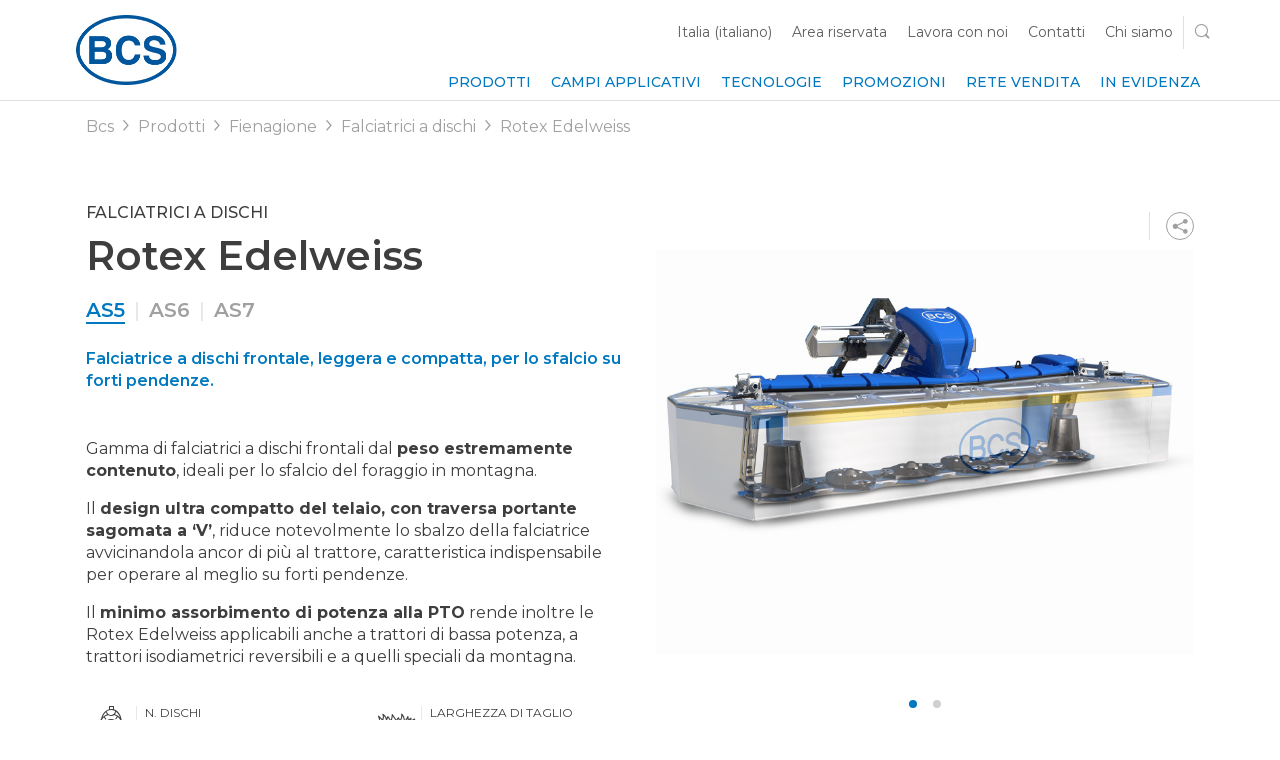

--- FILE ---
content_type: text/html; charset=UTF-8
request_url: https://bcsagri.com/it-it/product/rotex-edelweiss/
body_size: 16266
content:

<!doctype html>
<html class="no-js" lang="it-it">
<head>
			            <meta charset="UTF-8" />
        <meta http-equiv="Content-Type" content="text/html; charset=UTF-8" />
        <meta http-equiv="X-UA-Compatible" content="IE=edge">
        <meta name="viewport" content="width=device-width, initial-scale=1.0">
                                        <link rel="apple-touch-icon" sizes="57x57" href="https://bcsagri.com/wp-content/themes/wsk-theme/media/favicons/bcs/apple-icon-57x57.png">
        <link rel="apple-touch-icon" sizes="60x60" href="https://bcsagri.com/wp-content/themes/wsk-theme/media/favicons/bcs/apple-icon-60x60.png">
        <link rel="apple-touch-icon" sizes="72x72" href="https://bcsagri.com/wp-content/themes/wsk-theme/media/favicons/bcs/apple-icon-72x72.png">
        <link rel="apple-touch-icon" sizes="76x76" href="https://bcsagri.com/wp-content/themes/wsk-theme/media/favicons/bcs/apple-icon-76x76.png">
        <link rel="apple-touch-icon" sizes="114x114" href="https://bcsagri.com/wp-content/themes/wsk-theme/media/favicons/bcs/apple-icon-114x114.png">
        <link rel="apple-touch-icon" sizes="120x120" href="https://bcsagri.com/wp-content/themes/wsk-theme/media/favicons/bcs/apple-icon-120x120.png">
        <link rel="apple-touch-icon" sizes="144x144" href="https://bcsagri.com/wp-content/themes/wsk-theme/media/favicons/bcs/apple-icon-144x144.png">
        <link rel="apple-touch-icon" sizes="152x152" href="https://bcsagri.com/wp-content/themes/wsk-theme/media/favicons/bcs/apple-icon-152x152.png">
        <link rel="apple-touch-icon" sizes="180x180" href="https://bcsagri.com/wp-content/themes/wsk-theme/media/favicons/bcs/apple-icon-180x180.png">
        <link rel="icon" type="image/png" sizes="192x192" href="https://bcsagri.com/wp-content/themes/wsk-theme/media/favicons/bcs/android-icon-192x192.png">
        <link rel="icon" type="image/png" sizes="32x32" href="https://bcsagri.com/wp-content/themes/wsk-theme/media/favicons/bcs/favicon-32x32.png">
        <link rel="icon" type="image/png" sizes="96x96" href="https://bcsagri.com/wp-content/themes/wsk-theme/media/favicons/bcs/favicon-96x96.png">
        <link rel="icon" type="image/png" sizes="16x16" href="https://bcsagri.com/wp-content/themes/wsk-theme/media/favicons/bcs/favicon-16x16.png">
        <meta name="msapplication-TileColor" content="#ffffff">
        <meta name="msapplication-TileImage" content="https://bcsagri.com/wp-content/themes/wsk-theme/media/favicons/bcs/ms-icon-144x144.png">
        <meta name="theme-color" content="#ffffff">

        
        <script>
            var _config = {
                env: 'production',
                baseUrl: 'https://bcsagri.com/it-it/',
                themeUri: 'https://bcsagri.com/wp-content/themes/wsk-theme',
                iubenda: {
                    "cookiePolicyId": '27014192',
                    "siteId": '2128429',
                    "lang": "it",
                },
                googleAnalyticsId: '',
            };
        </script>

        <script type="text/javascript"> 
            (function () {
                if (typeof window.CustomEvent === "function") return false;

                function CustomEvent(event, params) {
                    params = params || {
                        bubbles: false,
                        cancelable: false,
                        detail: undefined
                    };
                    var evt = document.createEvent('CustomEvent');
                    evt.initCustomEvent(event, params.bubbles, params.cancelable, params.detail);
                    return evt;
                }

                CustomEvent.prototype = window.Event.prototype;

                window.CustomEvent = CustomEvent;
            })();
             var cookieaccepted = new CustomEvent('cookie_accepted');
            var cookieaccepted_1 = new CustomEvent('cookie_accepted_1');
            var cookieaccepted_2 = new CustomEvent('cookie_accepted_2');
            var cookieaccepted_3 = new CustomEvent('cookie_accepted_3');
            var cookieaccepted_4 = new CustomEvent('cookie_accepted_4');
            var cookieaccepted_5 = new CustomEvent('cookie_accepted_5');
        </script>

                <script>
                // Initialize the data layer for Google Tag Manager (this should mandatorily be done before the Cookie Solution is loaded)
                window.dataLayer = window.dataLayer || [];
                function gtag() {
                    dataLayer.push(arguments);
                }
                // Default consent mode is "denied" for both ads and analytics, but delay for 2 seconds until the Cookie Solution is loaded
                gtag("consent", "default", {
                    ad_storage: "denied",
                    analytics_storage: "denied",
                    wait_for_update: 2000 // milliseconds
                });
                // Further redact your ads data (optional)
                gtag("set", "ads_data_redaction", true);
                gtag('set', 'url_passthrough', false);
            </script>
        <!-- Google Tag Manager -->
            <script>(function(w,d,s,l,i){w[l]=w[l]||[];w[l].push({'gtm.start':
            new Date().getTime(),event:'gtm.js'});var f=d.getElementsByTagName(s)[0],
            j=d.createElement(s),dl=l!='dataLayer'?'&l='+l:'';j.async=true;j.src=
            'https://www.googletagmanager.com/gtm.js?id='+i+dl;f.parentNode.insertBefore(j,f);
            })(window,document,'script','dataLayer','GTM-WSFBT9Z');</script>
        <!-- End Google Tag Manager -->
                

                             
        
        <!-- Modal -->
<script type="text/x-handlebars" id="product-compare-template">


   <div class="table-responsive"> 
         <table class="table">
            <thead>
                <tr>
                    <th><h2 class="text-primary d-none d-md-block font-weight-semibold">{{defaultVal modalData.translations.select_and_compare 'Select and compare two models'}}</h2></th>
                    {{#each modalData.products}}
                        {{#if variants}}
                            <th scope="col">
                                <div class="tease-product td_flush_{{id}}">
                                    <div class="position-relative">
                                        <div class="position-absolute closeCol"><button class="btn p-2 td_flush_button" data-flush="td_flush_{{id}}"><i class="icon-close"></i></button></div>
                                        <div class="pVariantsImages text-center">
                                            {{#each variants}}
                                                <div class="pv_thumb hideVariant" id="pv_thumb_modal_{{id}}"></div>
                                            {{/each}}
                                        </div>
                                    </div>
                                    <div class="pt-3">
                                        <h4 class="text-gray-700 h3 font-weight-semibold">{{series_title}} {{post_title}}</h4>
                                    </div> 
                                    <div class="pVariantsLinks pb-3">
                                        {{#each (reverseArray variants)}}
                                            <a href="#" class="font-weight-semibold text-light" id="pv_link_modal_{{id}}">{{title}}</a>
                                            {{#if @last}} 
                                            {{else}}
                                            <span class="separator  text-light"> - </span>
                                            {{/if}}
                                            
                                        {{/each}}
                                    </div>
                                </div>
                                <a href="#" target="_blank" class="btn add_product_modal hide" data-dismiss="modal" aria-label="Close"><span>{{defaultVal ../translations.add_product 'Add product'}}</span></a> 
                            </th>
                        {{else}}
                            <th scope="col">
                                <div class="tease-product td_flush_{{id}}">
                                    <div class="position-relative">
                                        <div class="position-absolute closeCol"><button class="btn p-2 td_flush_button" data-flush="td_flush_{{id}}"><i class="icon-close"></i></button></div>
                                        <div class="text-center p_thumb" id="p_thumb_modal_{{id}}"></div>
                                    </div>
                                    <div class="pt-3">
                                        <h4 class="text-gray-700 h3 font-weight-semibold">{{series_title}} {{post_title}}</h4>
                                    </div> 
                                </div>
                                <a href="#" target="_blank" class="btn add_product_modal hide" data-dismiss="modal" aria-label="Close"><span>{{defaultVal ../translations.add_product 'Add product'}}</span></a> 
                            </th>
                        {{/if}}
                        
                    {{/each}}
                
                </tr>
            </thead>

             
        <tbody>
        {{#each modalData.technical_features_keys}}
            
            
                <tr class="trMobile text-gray-500"><td colspan="{{../modalData.products.length}}"><div class="border-bottom pb-3">{{technical_feature_label}}</div></td></tr>
                <tr>
                    <td>
                        <div class="border-bottom pb-3 text-gray-700">
                            {{technical_feature_label}}
                        </div>
                    </td>
                    {{#each ../modalData.products}}
                        {{#if variants}}
                            <td>
                                <div class="border-bottom pb-3">
                                    {{#each variants}}
                                        
                                        <div class="td_flush_{{id}} technical_data_variant technical_data_variant_{{id}} hide">
                                            {{#if (lookup technical_data ../../technical_feature_meta_key)}}
                                                {{{lookup technical_data ../../technical_feature_meta_key}}}
                                            {{else}}
                                                <span class="text-light">&#8211;</span>
                                            {{/if}}
                                        </div>

                                    {{/each}}
                                </div>
                            </td>
                        {{else}}
                            {{#if (lookup technical_data ../technical_feature_meta_key)}}
                                <td>
                                    <div class="border-bottom pb-3 td_flush_{{id}}">
                                        {{{lookup technical_data ../technical_feature_meta_key}}}
                                    </div>
                                </td>
                            {{else}}
                                <td>
                                    <div class="border-bottom pb-3">
                                        <span class="text-light">–</span>
                                    </div>
                                </td>
                            {{/if}}
                        {{/if}}
                        
                    {{/each}}
                </tr>
           
            
        {{/each}}

        </tbody> 

        <tfoot>
            <tr>
                
                <td></td>
                {{#each modalData.products}}

                    {{#if variants}}
                        <td class="td_flush_{{id}}"> 
                        {{#each variants}}
                            <a href="{{link}}" target="_blank" class="btn btn-primary hide link_more link_more_variant" id="pv_link_more_{{id}}"><span>{{defaultVal ../../modalData.translations.find_out_more 'Find out more'}} </span></a> 
                        {{/each}}
                        </td>
                    {{else}}
                        <td class="td_flush_{{id}}"> 
                            <a href="{{link}}" target="_blank" class="btn btn-primary link_more"><span>{{defaultVal ../modalData.translations.find_out_more 'Find out more'}} </span></a>
                        </td>
                    {{/if}}
                
                {{/each}}
            
            </tr>

            <tr class="hide" id="fakeLastRow">
                
                <td></td>
                {{#each modalData.products}}
 
                    <td><button class="btn btn-primary link_more" disabled><span>{{defaultVal ../modalData.translations.find_out_more 'Find out more'}} </span></button> </td>
                {{/each}}
            
            </tr>
        </tfoot>


        </table>
    </div>
       


</script>        <meta name='robots' content='index, follow, max-image-preview:large, max-snippet:-1, max-video-preview:-1' />
	<style>img:is([sizes="auto" i], [sizes^="auto," i]) { contain-intrinsic-size: 3000px 1500px }</style>
	<script type="text/javascript">
var ajaxurl = "https:\/\/bcsagri.com\/wp-admin\/admin-ajax.php";
var ajaxnonce = "c60449a3bd";
</script>

	<!-- This site is optimized with the Yoast SEO plugin v26.3 - https://yoast.com/wordpress/plugins/seo/ -->
	<title>Rotex Edelweiss - Bcs</title>
	<link rel="canonical" href="https://bcsagri.com/it-it/product/rotex-edelweiss/" />
	<meta property="og:locale" content="it_IT" />
	<meta property="og:type" content="article" />
	<meta property="og:title" content="Rotex Edelweiss - Bcs" />
	<meta property="og:url" content="https://bcsagri.com/it-it/product/rotex-edelweiss/" />
	<meta property="og:site_name" content="Bcs" />
	<meta property="article:modified_time" content="2024-05-24T07:29:24+00:00" />
	<meta property="og:image" content="https://bcsagri.com/wp-content/uploads/2021/03/Rotex-Edelweiss-card.png" />
	<meta property="og:image:width" content="800" />
	<meta property="og:image:height" content="600" />
	<meta property="og:image:type" content="image/png" />
	<meta name="twitter:card" content="summary_large_image" />
	<script type="application/ld+json" class="yoast-schema-graph">{"@context":"https://schema.org","@graph":[{"@type":"WebPage","@id":"https://bcsagri.com/it-it/product/rotex-edelweiss/","url":"https://bcsagri.com/it-it/product/rotex-edelweiss/","name":"Rotex Edelweiss - Bcs","isPartOf":{"@id":"https://bcsagri.com/it-it/#website"},"primaryImageOfPage":{"@id":"https://bcsagri.com/it-it/product/rotex-edelweiss/#primaryimage"},"image":{"@id":"https://bcsagri.com/it-it/product/rotex-edelweiss/#primaryimage"},"thumbnailUrl":"https://bcsagri.com/wp-content/uploads/2021/03/Rotex-Edelweiss-card.png","datePublished":"2021-03-23T07:47:59+00:00","dateModified":"2024-05-24T07:29:24+00:00","breadcrumb":{"@id":"https://bcsagri.com/it-it/product/rotex-edelweiss/#breadcrumb"},"inLanguage":"it-IT-formal","potentialAction":[{"@type":"ReadAction","target":["https://bcsagri.com/it-it/product/rotex-edelweiss/"]}]},{"@type":"ImageObject","inLanguage":"it-IT-formal","@id":"https://bcsagri.com/it-it/product/rotex-edelweiss/#primaryimage","url":"https://bcsagri.com/wp-content/uploads/2021/03/Rotex-Edelweiss-card.png","contentUrl":"https://bcsagri.com/wp-content/uploads/2021/03/Rotex-Edelweiss-card.png","width":800,"height":600,"caption":"Rotex-Edelweiss-card"},{"@type":"BreadcrumbList","@id":"https://bcsagri.com/it-it/product/rotex-edelweiss/#breadcrumb","itemListElement":[{"@type":"ListItem","position":1,"name":"Home","item":"https://bcsagri.com/it-it/"},{"@type":"ListItem","position":2,"name":"Rotex Edelweiss"}]},{"@type":"WebSite","@id":"https://bcsagri.com/it-it/#website","url":"https://bcsagri.com/it-it/","name":"Bcs","description":"","potentialAction":[{"@type":"SearchAction","target":{"@type":"EntryPoint","urlTemplate":"https://bcsagri.com/it-it/?s={search_term_string}"},"query-input":{"@type":"PropertyValueSpecification","valueRequired":true,"valueName":"search_term_string"}}],"inLanguage":"it-IT-formal"}]}</script>
	<!-- / Yoast SEO plugin. -->


<link rel='stylesheet' id='wp-block-library-css' href='https://bcsagri.com/wp-includes/css/dist/block-library/style.min.css?ver=6.8.3' type='text/css' media='all' />
<style id='classic-theme-styles-inline-css' type='text/css'>
/*! This file is auto-generated */
.wp-block-button__link{color:#fff;background-color:#32373c;border-radius:9999px;box-shadow:none;text-decoration:none;padding:calc(.667em + 2px) calc(1.333em + 2px);font-size:1.125em}.wp-block-file__button{background:#32373c;color:#fff;text-decoration:none}
</style>
<style id='global-styles-inline-css' type='text/css'>
:root{--wp--preset--aspect-ratio--square: 1;--wp--preset--aspect-ratio--4-3: 4/3;--wp--preset--aspect-ratio--3-4: 3/4;--wp--preset--aspect-ratio--3-2: 3/2;--wp--preset--aspect-ratio--2-3: 2/3;--wp--preset--aspect-ratio--16-9: 16/9;--wp--preset--aspect-ratio--9-16: 9/16;--wp--preset--color--black: #000000;--wp--preset--color--cyan-bluish-gray: #abb8c3;--wp--preset--color--white: #ffffff;--wp--preset--color--pale-pink: #f78da7;--wp--preset--color--vivid-red: #cf2e2e;--wp--preset--color--luminous-vivid-orange: #ff6900;--wp--preset--color--luminous-vivid-amber: #fcb900;--wp--preset--color--light-green-cyan: #7bdcb5;--wp--preset--color--vivid-green-cyan: #00d084;--wp--preset--color--pale-cyan-blue: #8ed1fc;--wp--preset--color--vivid-cyan-blue: #0693e3;--wp--preset--color--vivid-purple: #9b51e0;--wp--preset--gradient--vivid-cyan-blue-to-vivid-purple: linear-gradient(135deg,rgba(6,147,227,1) 0%,rgb(155,81,224) 100%);--wp--preset--gradient--light-green-cyan-to-vivid-green-cyan: linear-gradient(135deg,rgb(122,220,180) 0%,rgb(0,208,130) 100%);--wp--preset--gradient--luminous-vivid-amber-to-luminous-vivid-orange: linear-gradient(135deg,rgba(252,185,0,1) 0%,rgba(255,105,0,1) 100%);--wp--preset--gradient--luminous-vivid-orange-to-vivid-red: linear-gradient(135deg,rgba(255,105,0,1) 0%,rgb(207,46,46) 100%);--wp--preset--gradient--very-light-gray-to-cyan-bluish-gray: linear-gradient(135deg,rgb(238,238,238) 0%,rgb(169,184,195) 100%);--wp--preset--gradient--cool-to-warm-spectrum: linear-gradient(135deg,rgb(74,234,220) 0%,rgb(151,120,209) 20%,rgb(207,42,186) 40%,rgb(238,44,130) 60%,rgb(251,105,98) 80%,rgb(254,248,76) 100%);--wp--preset--gradient--blush-light-purple: linear-gradient(135deg,rgb(255,206,236) 0%,rgb(152,150,240) 100%);--wp--preset--gradient--blush-bordeaux: linear-gradient(135deg,rgb(254,205,165) 0%,rgb(254,45,45) 50%,rgb(107,0,62) 100%);--wp--preset--gradient--luminous-dusk: linear-gradient(135deg,rgb(255,203,112) 0%,rgb(199,81,192) 50%,rgb(65,88,208) 100%);--wp--preset--gradient--pale-ocean: linear-gradient(135deg,rgb(255,245,203) 0%,rgb(182,227,212) 50%,rgb(51,167,181) 100%);--wp--preset--gradient--electric-grass: linear-gradient(135deg,rgb(202,248,128) 0%,rgb(113,206,126) 100%);--wp--preset--gradient--midnight: linear-gradient(135deg,rgb(2,3,129) 0%,rgb(40,116,252) 100%);--wp--preset--font-size--small: 13px;--wp--preset--font-size--medium: 20px;--wp--preset--font-size--large: 36px;--wp--preset--font-size--x-large: 42px;--wp--preset--spacing--20: 0.44rem;--wp--preset--spacing--30: 0.67rem;--wp--preset--spacing--40: 1rem;--wp--preset--spacing--50: 1.5rem;--wp--preset--spacing--60: 2.25rem;--wp--preset--spacing--70: 3.38rem;--wp--preset--spacing--80: 5.06rem;--wp--preset--shadow--natural: 6px 6px 9px rgba(0, 0, 0, 0.2);--wp--preset--shadow--deep: 12px 12px 50px rgba(0, 0, 0, 0.4);--wp--preset--shadow--sharp: 6px 6px 0px rgba(0, 0, 0, 0.2);--wp--preset--shadow--outlined: 6px 6px 0px -3px rgba(255, 255, 255, 1), 6px 6px rgba(0, 0, 0, 1);--wp--preset--shadow--crisp: 6px 6px 0px rgba(0, 0, 0, 1);}:where(.is-layout-flex){gap: 0.5em;}:where(.is-layout-grid){gap: 0.5em;}body .is-layout-flex{display: flex;}.is-layout-flex{flex-wrap: wrap;align-items: center;}.is-layout-flex > :is(*, div){margin: 0;}body .is-layout-grid{display: grid;}.is-layout-grid > :is(*, div){margin: 0;}:where(.wp-block-columns.is-layout-flex){gap: 2em;}:where(.wp-block-columns.is-layout-grid){gap: 2em;}:where(.wp-block-post-template.is-layout-flex){gap: 1.25em;}:where(.wp-block-post-template.is-layout-grid){gap: 1.25em;}.has-black-color{color: var(--wp--preset--color--black) !important;}.has-cyan-bluish-gray-color{color: var(--wp--preset--color--cyan-bluish-gray) !important;}.has-white-color{color: var(--wp--preset--color--white) !important;}.has-pale-pink-color{color: var(--wp--preset--color--pale-pink) !important;}.has-vivid-red-color{color: var(--wp--preset--color--vivid-red) !important;}.has-luminous-vivid-orange-color{color: var(--wp--preset--color--luminous-vivid-orange) !important;}.has-luminous-vivid-amber-color{color: var(--wp--preset--color--luminous-vivid-amber) !important;}.has-light-green-cyan-color{color: var(--wp--preset--color--light-green-cyan) !important;}.has-vivid-green-cyan-color{color: var(--wp--preset--color--vivid-green-cyan) !important;}.has-pale-cyan-blue-color{color: var(--wp--preset--color--pale-cyan-blue) !important;}.has-vivid-cyan-blue-color{color: var(--wp--preset--color--vivid-cyan-blue) !important;}.has-vivid-purple-color{color: var(--wp--preset--color--vivid-purple) !important;}.has-black-background-color{background-color: var(--wp--preset--color--black) !important;}.has-cyan-bluish-gray-background-color{background-color: var(--wp--preset--color--cyan-bluish-gray) !important;}.has-white-background-color{background-color: var(--wp--preset--color--white) !important;}.has-pale-pink-background-color{background-color: var(--wp--preset--color--pale-pink) !important;}.has-vivid-red-background-color{background-color: var(--wp--preset--color--vivid-red) !important;}.has-luminous-vivid-orange-background-color{background-color: var(--wp--preset--color--luminous-vivid-orange) !important;}.has-luminous-vivid-amber-background-color{background-color: var(--wp--preset--color--luminous-vivid-amber) !important;}.has-light-green-cyan-background-color{background-color: var(--wp--preset--color--light-green-cyan) !important;}.has-vivid-green-cyan-background-color{background-color: var(--wp--preset--color--vivid-green-cyan) !important;}.has-pale-cyan-blue-background-color{background-color: var(--wp--preset--color--pale-cyan-blue) !important;}.has-vivid-cyan-blue-background-color{background-color: var(--wp--preset--color--vivid-cyan-blue) !important;}.has-vivid-purple-background-color{background-color: var(--wp--preset--color--vivid-purple) !important;}.has-black-border-color{border-color: var(--wp--preset--color--black) !important;}.has-cyan-bluish-gray-border-color{border-color: var(--wp--preset--color--cyan-bluish-gray) !important;}.has-white-border-color{border-color: var(--wp--preset--color--white) !important;}.has-pale-pink-border-color{border-color: var(--wp--preset--color--pale-pink) !important;}.has-vivid-red-border-color{border-color: var(--wp--preset--color--vivid-red) !important;}.has-luminous-vivid-orange-border-color{border-color: var(--wp--preset--color--luminous-vivid-orange) !important;}.has-luminous-vivid-amber-border-color{border-color: var(--wp--preset--color--luminous-vivid-amber) !important;}.has-light-green-cyan-border-color{border-color: var(--wp--preset--color--light-green-cyan) !important;}.has-vivid-green-cyan-border-color{border-color: var(--wp--preset--color--vivid-green-cyan) !important;}.has-pale-cyan-blue-border-color{border-color: var(--wp--preset--color--pale-cyan-blue) !important;}.has-vivid-cyan-blue-border-color{border-color: var(--wp--preset--color--vivid-cyan-blue) !important;}.has-vivid-purple-border-color{border-color: var(--wp--preset--color--vivid-purple) !important;}.has-vivid-cyan-blue-to-vivid-purple-gradient-background{background: var(--wp--preset--gradient--vivid-cyan-blue-to-vivid-purple) !important;}.has-light-green-cyan-to-vivid-green-cyan-gradient-background{background: var(--wp--preset--gradient--light-green-cyan-to-vivid-green-cyan) !important;}.has-luminous-vivid-amber-to-luminous-vivid-orange-gradient-background{background: var(--wp--preset--gradient--luminous-vivid-amber-to-luminous-vivid-orange) !important;}.has-luminous-vivid-orange-to-vivid-red-gradient-background{background: var(--wp--preset--gradient--luminous-vivid-orange-to-vivid-red) !important;}.has-very-light-gray-to-cyan-bluish-gray-gradient-background{background: var(--wp--preset--gradient--very-light-gray-to-cyan-bluish-gray) !important;}.has-cool-to-warm-spectrum-gradient-background{background: var(--wp--preset--gradient--cool-to-warm-spectrum) !important;}.has-blush-light-purple-gradient-background{background: var(--wp--preset--gradient--blush-light-purple) !important;}.has-blush-bordeaux-gradient-background{background: var(--wp--preset--gradient--blush-bordeaux) !important;}.has-luminous-dusk-gradient-background{background: var(--wp--preset--gradient--luminous-dusk) !important;}.has-pale-ocean-gradient-background{background: var(--wp--preset--gradient--pale-ocean) !important;}.has-electric-grass-gradient-background{background: var(--wp--preset--gradient--electric-grass) !important;}.has-midnight-gradient-background{background: var(--wp--preset--gradient--midnight) !important;}.has-small-font-size{font-size: var(--wp--preset--font-size--small) !important;}.has-medium-font-size{font-size: var(--wp--preset--font-size--medium) !important;}.has-large-font-size{font-size: var(--wp--preset--font-size--large) !important;}.has-x-large-font-size{font-size: var(--wp--preset--font-size--x-large) !important;}
:where(.wp-block-post-template.is-layout-flex){gap: 1.25em;}:where(.wp-block-post-template.is-layout-grid){gap: 1.25em;}
:where(.wp-block-columns.is-layout-flex){gap: 2em;}:where(.wp-block-columns.is-layout-grid){gap: 2em;}
:root :where(.wp-block-pullquote){font-size: 1.5em;line-height: 1.6;}
</style>
<link rel='stylesheet' id='wsk-breadcrumbs-css' href='https://bcsagri.com/wp-content/plugins/wsk-breadcrumbs/public/css/wsk-breadcrumbs-public.css?ver=1.0.0' type='text/css' media='all' />
<link rel='stylesheet' id='WSK/css-css' href='https://bcsagri.com/wp-content/themes/wsk-theme/dist/css/main.css?ver=v1762962530' type='text/css' media='all' />
<link rel="https://api.w.org/" href="https://bcsagri.com/it-it/wp-json/" /><link rel="alternate" title="JSON" type="application/json" href="https://bcsagri.com/it-it/wp-json/wp/v2/product/3690" /><link rel="EditURI" type="application/rsd+xml" title="RSD" href="https://bcsagri.com/xmlrpc.php?rsd" />
<link rel='shortlink' href='https://bcsagri.com/it-it/?p=3690' />
<link rel="alternate" title="oEmbed (JSON)" type="application/json+oembed" href="https://bcsagri.com/it-it/wp-json/oembed/1.0/embed?url=https%3A%2F%2Fbcsagri.com%2Fit-it%2Fproduct%2Frotex-edelweiss%2F" />
<link rel="alternate" title="oEmbed (XML)" type="text/xml+oembed" href="https://bcsagri.com/it-it/wp-json/oembed/1.0/embed?url=https%3A%2F%2Fbcsagri.com%2Fit-it%2Fproduct%2Frotex-edelweiss%2F&#038;format=xml" />
<meta name="generator" content="WPML ver:4.8.4 stt:70,68,67,69,72,74,73,75,66,41,71;" />
<link rel="icon" href="https://bcsagri.com/wp-content/uploads/2022/09/cropped-android-icon-144x144-1-32x32.png" sizes="32x32" />
<link rel="icon" href="https://bcsagri.com/wp-content/uploads/2022/09/cropped-android-icon-144x144-1-192x192.png" sizes="192x192" />
<link rel="apple-touch-icon" href="https://bcsagri.com/wp-content/uploads/2022/09/cropped-android-icon-144x144-1-180x180.png" />
<meta name="msapplication-TileImage" content="https://bcsagri.com/wp-content/uploads/2022/09/cropped-android-icon-144x144-1-270x270.png" />

						
</head>
<body class="wp-singular product-template-default single single-product postid-3690 wp-theme-wsk-theme rotex-edelweiss    theme-dark-color " data-template="base.twig" style="--primary-color:#0079c0; --secondary-color:; --gradient-start-color:#005794; --gradient-end-color:#0079c0;">

		<!-- Google Tag Manager (noscript) -->
	<noscript><iframe src="https://www.googletagmanager.com/ns.html?id=GTM-WSFBT9Z"
	height="0" width="0" style="display:none;visibility:hidden"></iframe></noscript>
	<!-- End Google Tag Manager (noscript) -->
	
	
	<!-- CONTENT -->
	<section id="page-wrapper" role="main">

		<!-- HEADER -->
		<header>
			
			
<div class="wsk-navbar navbar-light">
    <div class="container">
        <div class="row flex-grow-1">
          <div class="col-12">
            <div class="d-flex flex-nowrap justify-content-between p-0">
              <div class="navbar-left w-100-mobile">
                  <div class="container d-flex align-items-center justify-content-between">

                      <div class="navbar-brand">
                                                    <div role="banner" class="main-logo-wrapper">                              <a href="https://bcsagri.com/it-it/" rel="home">
                                  <img src="https://bcsagri.com/wp-content/uploads/2022/01/BCS_logo@2x.webp" alt="Bcs" class="main-logo">
                                  <img src="https://bcsagri.com/wp-content/uploads/2022/01/BCS_logo.webp" alt="Bcs" class="mobile-logo">
                              </a>
                          </div>                      </div>

                      <div class="navbar-burger">
                                                                              <div class="mobile-drawer-toggler">
                              <div class="burger-icon">
                                  <span></span>
                                  <span></span>
                                  <span></span>
                                  <span></span>
                              </div>
                          </div>
                                                </div>

                  </div>
              </div>
              <div class="navbar-right">
                  <div class="mobile-menu-drawer">

                      <div class="container d-lg-none mb-rem-1">
                          <div class="row">
                              <div class="col-12">
                                  <form class="custom-search-form customBCSform position-relative search-for-mobile" action="https://bcsagri.com/it-it/" method="GET">
                                      <input name="s" class="form-control flex-grow-1 form-control-transparent form-control-border-bottom-primary" type="text" placeholder="Search" aria-label="Search" required>
                                      <button class="btn position-absolute-right-10 p-0" type="submit"><span><i class="icon-search"></i></span></button>
                                  </form>
                              </div>
                          </div>
                      </div>

                      <div class="primary-nav-wrapper">
                          <div class="container">
                              <!-- Primary NAV -->
                              <nav class="primary-nav" role="navigation">
                                  

	
    <div class="">
        <ul class=" wsk-navbar-menu ">
                                                            <li class="menu-item menu-item-type-post_type menu-item-object-page menu-item-87 menu-item-has-children wsk-navbar-item  wsk-navbar-dropdown ">
                    <a  href="https://bcsagri.com/it-it/prodotti/" target="_self" class=" wsk-navbar-link  dropbtn ">Prodotti</a>
                    

	            
    <div class="drop-menu">
        <ul class=" drop-menu-content accordion-content ">
                                                            <li class="menu-item menu-item-type-post_type menu-item-object-page menu-item-357 wsk-navbar-item ">
                    <a  href="https://bcsagri.com/it-it/prodotti/motofalciatrici/" target="_self" class=" wsk-navbar-link ">Motofalciatrici</a>
                    

                </li>
                                                            <li class="menu-item menu-item-type-post_type menu-item-object-page menu-item-353 wsk-navbar-item ">
                    <a  href="https://bcsagri.com/it-it/prodotti/motocoltivatori/" target="_self" class=" wsk-navbar-link ">Motocoltivatori</a>
                    

                </li>
                                                            <li class="menu-item menu-item-type-post_type menu-item-object-page menu-item-355 wsk-navbar-item ">
                    <a  href="https://bcsagri.com/it-it/prodotti/attrezzature/" target="_self" class=" wsk-navbar-link ">Attrezzature</a>
                    

                </li>
                                                            <li class="menu-item menu-item-type-post_type menu-item-object-page menu-item-356 wsk-navbar-item ">
                    <a  href="https://bcsagri.com/it-it/prodotti/fienagione/" target="_self" class=" wsk-navbar-link ">Fienagione</a>
                    

                </li>
                                                            <li class="menu-item menu-item-type-post_type menu-item-object-page menu-item-88 wsk-navbar-item ">
                    <a  href="https://bcsagri.com/it-it/prodotti/trattori-specializzati/" target="_self" class=" wsk-navbar-link ">Trattori Specializzati</a>
                    

                </li>
                                                            <li class="menu-item menu-item-type-post_type menu-item-object-page menu-item-354 wsk-navbar-item ">
                    <a  href="https://bcsagri.com/it-it/prodotti/manutenzione-del-verde/" target="_self" class=" wsk-navbar-link ">Manutenzione del verde</a>
                    

                </li>
                    </ul>
	</div>

                </li>
                                                            <li class="menu-item menu-item-type-post_type menu-item-object-page menu-item-149 menu-item-has-children wsk-navbar-item  wsk-navbar-dropdown ">
                    <a  href="https://bcsagri.com/it-it/campi-applicativi/" target="_self" class=" wsk-navbar-link  dropbtn ">Campi applicativi</a>
                    

	            
    <div class="drop-menu">
        <ul class=" drop-menu-content accordion-content ">
                                                            <li class="menu-item menu-item-type-post_type menu-item-object-page menu-item-156 wsk-navbar-item ">
                    <a  href="https://bcsagri.com/it-it/campi-applicativi/vigneto/" target="_self" class=" wsk-navbar-link ">Vigneto</a>
                    

                </li>
                                                            <li class="menu-item menu-item-type-post_type menu-item-object-page menu-item-155 wsk-navbar-item ">
                    <a  href="https://bcsagri.com/it-it/campi-applicativi/frutteto/" target="_self" class=" wsk-navbar-link ">Frutteto</a>
                    

                </li>
                                                            <li class="menu-item menu-item-type-post_type menu-item-object-page menu-item-154 wsk-navbar-item ">
                    <a  href="https://bcsagri.com/it-it/campi-applicativi/serra/" target="_self" class=" wsk-navbar-link ">Serra</a>
                    

                </li>
                                                            <li class="menu-item menu-item-type-post_type menu-item-object-page menu-item-153 wsk-navbar-item ">
                    <a  href="https://bcsagri.com/it-it/campi-applicativi/fienagione-in-montagna/" target="_self" class=" wsk-navbar-link ">Fienagione in montagna</a>
                    

                </li>
                                                            <li class="menu-item menu-item-type-post_type menu-item-object-page menu-item-152 wsk-navbar-item ">
                    <a  href="https://bcsagri.com/it-it/campi-applicativi/agricoltura-biologica/" target="_self" class=" wsk-navbar-link ">Agricoltura biologica</a>
                    

                </li>
                    </ul>
	</div>

                </li>
                                                            <li class="menu-item menu-item-type-post_type menu-item-object-page menu-item-158 wsk-navbar-item ">
                    <a  href="https://bcsagri.com/it-it/tecnologie/" target="_self" class=" wsk-navbar-link ">Tecnologie</a>
                    

                </li>
                                                            <li class="menu-item menu-item-type-post_type menu-item-object-page menu-item-125 wsk-navbar-item ">
                    <a  href="https://bcsagri.com/it-it/promozioni/" target="_self" class=" wsk-navbar-link ">Promozioni</a>
                    

                </li>
                                                            <li class="menu-item menu-item-type-custom menu-item-object-custom menu-item-89 wsk-navbar-item ">
                    <a  href="http://bcsagri.com/it-it/rete-vendita/?category=_all&countrySelect=IT" target="_self" class="rete-vendita-menu wsk-navbar-link ">Rete Vendita</a>
                    

                </li>
                                                            <li class="menu-item menu-item-type-post_type menu-item-object-page menu-item-121 menu-item-has-children wsk-navbar-item  wsk-navbar-dropdown ">
                    <a  href="https://bcsagri.com/it-it/in-evidenza/" target="_self" class=" wsk-navbar-link  dropbtn ">In evidenza</a>
                    

	            
    <div class="drop-menu">
        <ul class=" drop-menu-content accordion-content ">
                                                            <li class="menu-item menu-item-type-post_type menu-item-object-page menu-item-124 wsk-navbar-item ">
                    <a  href="https://bcsagri.com/it-it/in-evidenza/news/" target="_self" class=" wsk-navbar-link ">News</a>
                    

                </li>
                                                            <li class="menu-item menu-item-type-post_type menu-item-object-page menu-item-122 wsk-navbar-item ">
                    <a  href="https://bcsagri.com/it-it/in-evidenza/fiere-ed-eventi/" target="_self" class=" wsk-navbar-link ">Fiere ed eventi</a>
                    

                </li>
                                                            <li class="menu-item menu-item-type-post_type menu-item-object-page menu-item-123 wsk-navbar-item ">
                    <a  href="https://bcsagri.com/it-it/in-evidenza/case-histories/" target="_self" class=" wsk-navbar-link ">Case histories</a>
                    

                </li>
                    </ul>
	</div>

                </li>
                    </ul>
	</div>

                              </nav>
                              <!-- END NAV -->
                          </div>
                      </div>

                      <div class="secondary-nav-wrapper">
                          <div class="container">
                              <!-- Secondary NAV -->
                              <nav class="secondary-nav" role="navigation">
                                  <div class="secondary-nav-flex">
                                                                            <div class="lang-menu mt-4 mt-lg-0">
                                          <ul class="wsk-navbar-menu">
                                              <li class="menu-item">
                                                  <a class="wsk-navbar-link" data-toggle="modal" data-target="#language-switcher-modal">
                                                      Italia (italiano)
                                                  </a>
                                              </li>
                                          </ul>
                                      </div>
                                      
                                      <div class="menu-wrapper">
                                      

	
    <div class="">
        <ul class=" wsk-navbar-menu ">
                                                            <li class="menu-item menu-item-type-custom menu-item-object-custom menu-item-21299 wsk-navbar-item ">
                    <a rel="nofollow" href="https://portal.bcs-ferrari.it/wps/portal" target="_blank" class=" wsk-navbar-link ">Area riservata</a>
                    

                </li>
                                                            <li class="menu-item menu-item-type-post_type menu-item-object-page menu-item-29952 wsk-navbar-item ">
                    <a  href="https://bcsagri.com/it-it/lavora-con-noi/" target="_self" class=" wsk-navbar-link ">Lavora con noi</a>
                    

                </li>
                                                            <li class="menu-item menu-item-type-post_type menu-item-object-page menu-item-82 wsk-navbar-item ">
                    <a  href="https://bcsagri.com/it-it/contatti/" target="_self" class=" wsk-navbar-link ">Contatti</a>
                    

                </li>
                                                            <li class="menu-item menu-item-type-post_type menu-item-object-page menu-item-163 wsk-navbar-item ">
                    <a  href="https://bcsagri.com/it-it/chi-siamo/" target="_self" class=" wsk-navbar-link ">Chi siamo</a>
                    

                </li>
                    </ul>
	</div>

                                      </div>

                                      <div class="position-relative d-flex extra-secondary-menu border-left-search">
                                          <div href="#" class="text-light search-form-show-button position-absolute-0 d-none d-lg-flex align-items-center cursor-pointer"><span> <i class="icon-search"></i></span></div>
                                      </div>
                                  </div>
                              </nav>
                              <!-- END NAV -->

                          </div>
                      </div> 

                      
                      
                  </div>
              </div>
            </div>
          </div>
        </div>
    </div>
    
    <div class="d-none d-lg-block position-absolute-0 click-through-element" id="headSearch">
        <div class="container h-100">
            <div class="row h-100">
                <div class="col-lg-8 offset-lg-4 h-100">
                    <div class="d-flex flex-column align-items-end justify-content-end h-100 search-bar-pb">
                        <div href="#" class="text-light search-form-hide-button d-none d-lg-block cursor-pointer"><span> <i class="icon-close"></i></span></div>
                        <form class="custom-search-form customBCSform position-relative w-100 search-body" action="https://bcsagri.com/it-it/" method="GET">
                            <input name="s" class="form-control flex-grow-1 form-control-transparent form-control-border-bottom-primary" type="text" placeholder="Search" aria-label="Search" required>
                        </form>
                        
                    </div>
                </div>
            </div>
        </div>
    </div>
</div>

</div>


<!-- Modal -->
<div class="modal fade" id="language-switcher-modal" tabindex="-1" role="dialog" aria-labelledby="langModalTitle" aria-hidden="true">
  <div class="modal-dialog" role="document">
    <div class="modal-content border-0">
      <div class="modal-header border-0">
        <div class="container">
          <div class="row">
            <div class="col">
              <button type="button" class="close" data-dismiss="modal" aria-label="Close">
                <span aria-hidden="true"><i class="icon-plus transform-rotate-45"></i></span>
              </button>
            </div>
          </div>
        </div>
      </div>
      <div class="modal-body border-0">
        <div class="container">

          <div class="row">
            <div class="col-12 text-center pb-3">
              <p class="h2 text-primary font-weight-semibold" id="langModalTitle"> Seleziona la tua regione:</p>
            </div>
          </div>

                    <div class="row">
            <div class="col-12 mb-3">
                <p class="h5 font-weight-semibold border-bottom border-lighter text-uppercase">Europe</p>
            </div>
            <div class="col-12">
              <div class="row pb-3">
                                                <div class="col-12 col-md-4 col-lg-3 pb-3">
                    <a class="nav-link active" href="https://bcsagri.com/it-it/product/rotex-edelweiss/">Italia (italiano)</a>
                  </div>
                                                                                                                            <div class="col-12 col-md-4 col-lg-3 pb-3">
                    <a class="nav-link " href="https://bcsagri.com/fr-fr/product/rotex-edelweiss/">France (français)</a>
                  </div>
                                                                <div class="col-12 col-md-4 col-lg-3 pb-3">
                    <a class="nav-link " href="https://bcsagri.com/de-de/product/rotex-edelweiss/">Deutschland (deutsch)</a>
                  </div>
                                                                                              <div class="col-12 col-md-4 col-lg-3 pb-3">
                    <a class="nav-link " href="https://bcsagri.com/en-150/product/rotex-edelweiss/">Other EU Countries (english)</a>
                  </div>
                                            </div>
            </div>
          </div>
                    <div class="row">
            <div class="col-12 mb-3">
                <p class="h5 font-weight-semibold border-bottom border-lighter text-uppercase">International</p>
            </div>
            <div class="col-12">
              <div class="row pb-3">
                                                <div class="col-12 col-md-4 col-lg-3 pb-3">
                    <a class="nav-link " href="https://bcsagri.com/fr-001/product/rotex-edelweiss/">Afrique (français)</a>
                  </div>
                                                                <div class="col-12 col-md-4 col-lg-3 pb-3">
                    <a class="nav-link " href="https://bcsagri.com/en-001/product/rotex-edelweiss/">Africa (english)</a>
                  </div>
                                                                                                                            <div class="col-12 col-md-4 col-lg-3 pb-3">
                    <a class="nav-link " href="https://bcsagri.com/en-001/product/rotex-edelweiss/">Australia/Oceania (english)</a>
                  </div>
                                                                <div class="col-12 col-md-4 col-lg-3 pb-3">
                    <a class="nav-link " href="https://bcsagri.com/en-001/product/rotex-edelweiss/">Asia (english)</a>
                  </div>
                                                                <div class="col-12 col-md-4 col-lg-3 pb-3">
                    <a class="nav-link " href="https://bcsagri.com/en-001/product/rotex-edelweiss/">Middle East (english)</a>
                  </div>
                                                                <div class="col-12 col-md-4 col-lg-3 pb-3">
                    <a class="nav-link " href="https://bcsagri.com/en-001/product/rotex-edelweiss/">International (english)</a>
                  </div>
                                            </div>
            </div>
          </div>
          
                              
        </div>
      </div>
    </div>
  </div>
</div>

			
					</header>
		<!-- END HEADER-->

		<!-- TITLE -->
		
		<!-- BREADCRUMBS -->
					
<div class="container py-3">
    <div class="row">
        <div class="col">
            <div class="breadcrumbs-wrapper">
                                                                                                        <a href="https://bcsagri.com/it-it/" class="breadcrumbs-item item-page"><span classs="name">Bcs</span></a>
                                                                            <span class="breadcrumbs-separator"><i class="icon-angle-right"></i></span>
                                                                                                <a href="https://bcsagri.com/it-it/prodotti/" class="breadcrumbs-item item-page"><span classs="name">Prodotti</span></a>
                                                                            <span class="breadcrumbs-separator"><i class="icon-angle-right"></i></span>
                                                                                                <a href="https://bcsagri.com/it-it/prodotti/fienagione/" class="breadcrumbs-item item-page"><span classs="name">Fienagione</span></a>
                                                                            <span class="breadcrumbs-separator"><i class="icon-angle-right"></i></span>
                                                                                                <a href="https://bcsagri.com/it-it/product-serie/falciatrici-a-dischi/" class="breadcrumbs-item item-product-serie"><span classs="name">Falciatrici a dischi</span></a>
                                                                            <span class="breadcrumbs-separator"><i class="icon-angle-right"></i></span>
                                                                                                <span class="breadcrumbs-item item-product"><span classs="name">Rotex Edelweiss</span></span>
                                                                                                </div>            
        </div>
    </div>
</div>				
			<article class="single-product-article"><section class="single-product-hero-section py-4 py-lg-5">
			<div class="container">
				<div class="row">

										<div class="col-lg-6">

																		<a href="https://bcsagri.com/it-it/product-serie/falciatrici-a-dischi/" class="product-serie-link h5 text-uppercase text-decoration-none text-dark mb-2 d-inline-block">Falciatrici a dischi</a>
						
												<div class="mb-3">
							<h1 class="d-inline">
								Rotex Edelweiss							</h1>
													</div>
						
																			<div class="p-variants-tabs">
															<a href="https://bcsagri.com/it-it/product/rotex-edelweiss/rotex-edelweiss-as5/" class="h4 font-weight-semibold p-variant-tab-link current">AS5</a>
								<span class="h4">&nbsp;&#124;&nbsp;</span>															<a href="https://bcsagri.com/it-it/product/rotex-edelweiss/rotex-edelweiss-as6/" class="h4 font-weight-semibold p-variant-tab-link ">AS6</a>
								<span class="h4">&nbsp;&#124;&nbsp;</span>															<a href="https://bcsagri.com/it-it/product/rotex-edelweiss/rotex-edelweiss-as7/" class="h4 font-weight-semibold p-variant-tab-link ">AS7</a>
																						</div>
						

												<div class="d-block d-lg-none pt-3">
							
<div class="default-gallery default-gallery-styles">
                                <div>
                                <a class="fancybox" data-fancybox="fancy-gallery" href="https://bcsagri.com/wp-content/uploads/2021/03/Rotex-Edelweiss-hero-01.jpg" data-srcset="https://bcsagri.com/wp-content/uploads/2021/03/Rotex-Edelweiss-hero-01.jpg 800w, https://bcsagri.com/wp-content/uploads/2021/03/Rotex-Edelweiss-hero-01-300x225.jpg 300w, https://bcsagri.com/wp-content/uploads/2021/03/Rotex-Edelweiss-hero-01-768x576.jpg 768w">
                    
<img 
    src="https://bcsagri.com/wp-content/uploads/2021/03/Rotex-Edelweiss-hero-01.jpg"
    class="m-auto img-fluid w-100" 
    alt="Rotex-Edelweiss-hero-01"
        id= "24355"
        srcset="
        
            
                            
                
                    https://bcsagri.com/wp-content/uploads/2021/03/Rotex-Edelweiss-hero-01.jpg 800w,

                
                         
        
            
                            
                
                    https://bcsagri.com/wp-content/uploads/2021/03/Rotex-Edelweiss-hero-01-300x225.jpg 300w,

                
                         
        
            
                            
                
                    https://bcsagri.com/wp-content/uploads/2021/03/Rotex-Edelweiss-hero-01-768x576.jpg 768w,

                
                         
            "
>
											 
                </a>
            </div>
                    <div>
                                <a class="fancybox" data-fancybox="fancy-gallery" href="https://bcsagri.com/wp-content/uploads/2021/03/Rotex-Edelweiss-hero-02.jpg" data-srcset="https://bcsagri.com/wp-content/uploads/2021/03/Rotex-Edelweiss-hero-02.jpg 800w, https://bcsagri.com/wp-content/uploads/2021/03/Rotex-Edelweiss-hero-02-300x225.jpg 300w, https://bcsagri.com/wp-content/uploads/2021/03/Rotex-Edelweiss-hero-02-768x576.jpg 768w">
                    
<img 
    src="https://bcsagri.com/wp-content/uploads/2021/03/Rotex-Edelweiss-hero-02.jpg"
    class="m-auto img-fluid w-100" 
    alt="Rotex-Edelweiss-hero-02"
        id= "24367"
        srcset="
        
            
                            
                
                    https://bcsagri.com/wp-content/uploads/2021/03/Rotex-Edelweiss-hero-02.jpg 800w,

                
                         
        
            
                            
                
                    https://bcsagri.com/wp-content/uploads/2021/03/Rotex-Edelweiss-hero-02-300x225.jpg 300w,

                
                         
        
            
                            
                
                    https://bcsagri.com/wp-content/uploads/2021/03/Rotex-Edelweiss-hero-02-768x576.jpg 768w,

                
                         
            "
>
											 
                </a>
            </div>
        
    </div>
						</div>

						
						<div class="pt-3">
						
																					<p class="h5 font-weight-semibold text-primary">Falciatrice a dischi frontale, leggera e compatta, per lo sfalcio su forti pendenze.</p>
													
																					<p>&nbsp;</p>
<p>Gamma di falciatrici a dischi frontali dal <strong>peso estremamente contenuto</strong>, ideali per lo sfalcio del foraggio in montagna.</p>
<p>Il <strong>design ultra compatto del telaio, con traversa portante sagomata a &#8216;V&#8217;</strong>, riduce notevolmente lo sbalzo della falciatrice avvicinandola ancor di più al trattore, caratteristica indispensabile per operare al meglio su forti pendenze.</p>
<p>Il <strong>minimo assorbimento di potenza alla PTO</strong> rende inoltre le Rotex Edelweiss applicabili anche a trattori di bassa potenza, a trattori isodiametrici reversibili e a quelli speciali da montagna.</p>

													</div>


																		<div class="row pt-3">
														<div class="col-sm-6 mb-3">
								<div class="d-flex p-hero-feature-item align-items-center">
									<div class="p-1">
										<i class="icon-dischi"></i>
									</div>
									<div class="pl-2 border-left border-light">	
										<span class="p-hero-feature-item-label d-block">N. dischi</span>
										<span class="p-hero-feature-item-value d-block">5</span>
									</div>
								</div>
							</div>
														<div class="col-sm-6 mb-3">
								<div class="d-flex p-hero-feature-item align-items-center">
									<div class="p-1">
										<i class="icon-larghezza-di-taglio-max"></i>
									</div>
									<div class="pl-2 border-left border-light">	
										<span class="p-hero-feature-item-label d-block">LARGHEZZA DI TAGLIO</span>
										<span class="p-hero-feature-item-value d-block">2,05 m</span>
									</div>
								</div>
							</div>
														<div class="col-sm-6 mb-3">
								<div class="d-flex p-hero-feature-item align-items-center">
									<div class="p-1">
										<i class="icon-peso"></i>
									</div>
									<div class="pl-2 border-left border-light">	
										<span class="p-hero-feature-item-label d-block">PESO</span>
										<span class="p-hero-feature-item-value d-block">380 kg</span>
									</div>
								</div>
							</div>
														<div class="col-sm-6 mb-3">
								<div class="d-flex p-hero-feature-item align-items-center">
									<div class="p-1">
										<i class="icon-PTO"></i>
									</div>
									<div class="pl-2 border-left border-light">	
										<span class="p-hero-feature-item-label d-block">CV RICHIESTI ALLA PTO</span>
										<span class="p-hero-feature-item-value d-block">40 cv</span>
									</div>
								</div>
							</div>
													</div>
						
					</div>

										<div class="col-lg-6 d-lg-block d-none">

						<section class="social-bar d-flex align-items-center justify-content-end">
    <div class="toggle-bar-container">
        <div class="toogle-bar d-flex share-nav">
        <!-- Your share button code -->
            <a href="https://twitter.com/intent/tweet?text=https://bcsagri.com/it-it/product/rotex-edelweiss/rotex-edelweiss-as5/" class="btn p-0 pr-3 share-item" target="blank"><i class="icon-twitter font-size-1-5"></i></a> 
            <a href="https://www.facebook.com/share.php?u=https://bcsagri.com/it-it/product/rotex-edelweiss/rotex-edelweiss-as5/&title=Rotex Edelweiss AS5" class="btn p-0 pr-3 share-item" target="blank"><i class="icon-facebook font-size-1-5"></i></a> 
            <a href="https://www.linkedin.com/shareArticle?mini=true&url=https://bcsagri.com/it-it/product/rotex-edelweiss/rotex-edelweiss-as5/&title=Rotex Edelweiss AS5&source=https://bcsagri.com/it-it/" class="btn p-0 pr-3 share-item" target="blank"><i class="icon-linkedin font-size-1-5"></i></a> 
        </div>
    </div>
    <div class="share-button-container">
        <a class="share-button rounded-circle border"><i class="icon-share font-size-1"></i></a>
    </div>
</section>						
												
<div class="default-gallery default-gallery-styles">
                                <div>
                                <a class="fancybox" data-fancybox="fancy-gallery" href="https://bcsagri.com/wp-content/uploads/2021/03/Rotex-Edelweiss-hero-01.jpg" data-srcset="https://bcsagri.com/wp-content/uploads/2021/03/Rotex-Edelweiss-hero-01.jpg 800w, https://bcsagri.com/wp-content/uploads/2021/03/Rotex-Edelweiss-hero-01-300x225.jpg 300w, https://bcsagri.com/wp-content/uploads/2021/03/Rotex-Edelweiss-hero-01-768x576.jpg 768w">
                    
<img 
    src="https://bcsagri.com/wp-content/uploads/2021/03/Rotex-Edelweiss-hero-01.jpg"
    class="m-auto img-fluid w-100" 
    alt="Rotex-Edelweiss-hero-01"
        id= "24355"
        srcset="
        
            
                            
                
                    https://bcsagri.com/wp-content/uploads/2021/03/Rotex-Edelweiss-hero-01.jpg 800w,

                
                         
        
            
                            
                
                    https://bcsagri.com/wp-content/uploads/2021/03/Rotex-Edelweiss-hero-01-300x225.jpg 300w,

                
                         
        
            
                            
                
                    https://bcsagri.com/wp-content/uploads/2021/03/Rotex-Edelweiss-hero-01-768x576.jpg 768w,

                
                         
            "
>
											 
                </a>
            </div>
                    <div>
                                <a class="fancybox" data-fancybox="fancy-gallery" href="https://bcsagri.com/wp-content/uploads/2021/03/Rotex-Edelweiss-hero-02.jpg" data-srcset="https://bcsagri.com/wp-content/uploads/2021/03/Rotex-Edelweiss-hero-02.jpg 800w, https://bcsagri.com/wp-content/uploads/2021/03/Rotex-Edelweiss-hero-02-300x225.jpg 300w, https://bcsagri.com/wp-content/uploads/2021/03/Rotex-Edelweiss-hero-02-768x576.jpg 768w">
                    
<img 
    src="https://bcsagri.com/wp-content/uploads/2021/03/Rotex-Edelweiss-hero-02.jpg"
    class="m-auto img-fluid w-100" 
    alt="Rotex-Edelweiss-hero-02"
        id= "24367"
        srcset="
        
            
                            
                
                    https://bcsagri.com/wp-content/uploads/2021/03/Rotex-Edelweiss-hero-02.jpg 800w,

                
                         
        
            
                            
                
                    https://bcsagri.com/wp-content/uploads/2021/03/Rotex-Edelweiss-hero-02-300x225.jpg 300w,

                
                         
        
            
                            
                
                    https://bcsagri.com/wp-content/uploads/2021/03/Rotex-Edelweiss-hero-02-768x576.jpg 768w,

                
                         
            "
>
											 
                </a>
            </div>
        
    </div>

					</div>
				</div>
				
								<div class="divider-primary d-none d-lg-block"></div>
				
				<div class="row py-3">
					<div class="col-lg-6 d-flex order-lg-2">
						            						              <a href="https://bcsagri.com/it-it/fienagione_gamma-frontali_it/" title="Fienagione &#8211; Gamma frontali_IT" target="_blank" class="ml-auto btn-with-icon-2"><span>Download brochure</span><i class="icon-round-download"></i></a>
            					</div>

					<div class="col-12 d-lg-none d-block">
						<div class="divider-primary my-3"></div>
					</div>
					
					<div class="col-lg-6">
																		<a href="https://bcsagri.com/it-it/rete-vendita/?category=_all&countrySelect=IT" target="" class="btn btn-primary find-dealer-btn"><span>Rete vendita</span></a>
											</div>
				</div>
			</div>
		</section>				<section class="py-4 py-lg-5  bg-lighter">
			<div class="container">
				<div class="row">
					<div class="offset-lg-1 col-lg-10">
						<h2 class="text-primary font-weight-semibold pb-3">Edelweiss | La regina delle Alpi</h2>
						<p>Allo scopo di contenere pesi e ingombri, <strong>il supporto di comando della trasmissione è realizzato in lega leggera</strong> ed è posto dietro al primo disco per agevolare il deflusso del foraggio tagliato.</p>
<p>La barra di taglio è <strong>protetta sia anteriormente che nella parte superiore con un telo sintetico, </strong>anziché da una lamiera, per una significativa riduzione del peso totale della macchina.</p>
<p>Il <strong>design ultra compatto del telaio, con traversa portante sagomata a forma di ‘V’</strong>, riduce notevolmente lo sbalzo della falciatrice rispetto al trattore per operare al meglio anche in contesti alpini.</p>
<p>&nbsp;</p>
<p><a class="btn-more" href="https://www.youtube.com/watch?v=p3sF3fFU8xk" target="_blank" rel="noopener">Guarda il video</a></p>

					</div>
				</div>
			</div>
		</section>
						
					<section class="py-4 py-lg-5 ">
				<div class="container">
					<div class="row">
						<div class="col-12">
														<h2 class="text-primary font-weight-semibold pb-3">Dati tecnici</h2>
														<p class="font-family-headings text-light">Rotex Edelweiss&nbsp;-&nbsp;AS5</p><div class="overflow-tabs-wrapper">
								<ul class="nav nav-tabs drag-scroll custom-overflow-tabs" id="tech-features-tabs" role="tablist">																											<li class="nav-item">
										<a class="nav-link  active" 
											id="technical-features-tab" 
											data-toggle="tab" 
											href="#technical-features-content" 
											role="tab"
                      data-target="#technical-features-content"
											aria-controls="technical-features" 
											aria-selected="true">
											Caratteristiche tecniche
										</a>
									</li>
																											<li class="nav-item">
										<a class="nav-link " 
											id="tt-35231-tab" 
											data-toggle="tab" 
											href="#tt-table-35231-content" 
											role="tab"
                      data-target="#tt-table-35231-content"
											aria-controls="" 
											aria-selected="false">Dimensioni</a>
									</li>
																	</ul>
							</div><div class="tab-content pt-3" id="tech-features-tab-content">								  
																								<div class="tab-pane fade  show active" id="technical-features-content" role="tabpanel" aria-labelledby="technical-features-tab">																		<div class="pt-4 table-responsive-sm">
										<table class="table two-col-table border-top" border="0">
											<tbody>
																									<tr>
														<th><span class="font-weight-semibold">Portata</span></th>
														<td><span class="font-weight-light">Anteriore</span></td>
													</tr>
																									<tr>
														<th><span class="font-weight-semibold">Tipologia</span></th>
														<td><span class="font-weight-light">Falciatrice a dischi</span></td>
													</tr>
																									<tr>
														<th><span class="font-weight-semibold">N. dischi</span></th>
														<td><span class="font-weight-light">5</span></td>
													</tr>
																									<tr>
														<th><span class="font-weight-semibold">Larghezza di taglio (mm)</span></th>
														<td><span class="font-weight-light">2050</span></td>
													</tr>
																									<tr>
														<th><span class="font-weight-semibold">Larghezza max in condizione di trasporto (mm)</span></th>
														<td><span class="font-weight-light">2050</span></td>
													</tr>
																									<tr>
														<th><span class="font-weight-semibold">Condizionatore</span></th>
														<td><span class="font-weight-light">No</span></td>
													</tr>
																									<tr>
														<th><span class="font-weight-semibold">Potenza richiesta alla PTO (cv)</span></th>
														<td><span class="font-weight-light">40</span></td>
													</tr>
																									<tr>
														<th><span class="font-weight-semibold">Peso (kg)</span></th>
														<td><span class="font-weight-light">380 *</span></td>
													</tr>
																							</tbody>
										</table>
																				<div class="text-light"><p>* senza attacco<br />
(450 kg incluso attacco Standard)</p>
</div>
									</div>
									
								</div>
																								<div class="tab-pane fade " id="tt-table-35231-content" role="tabpanel" aria-labelledby="tt-35231-tab">
									<div class="row">
																				<div class="col col-lg-6 order-lg-2">
																						<div class="table-wrapper">
                        
        <table class="table" border="0">

                    <thead>
                <tr>
                                    <th class="text-primary font-weight-semibold border-bottom border-1">
                       (A)
                    </th>
                                    <th class="text-primary font-weight-semibold border-bottom border-1">
                       mm
                    </th>
                                </tr>
            </thead>
        
        <tbody>
                            <tr>
                                            <td>
                            con attacco "Compact" (senza traslatore)
                        </td>
                                            <td>
                            1170
                        </td>
                                    </tr>
                            <tr>
                                            <td>
                            con attacco "Standard" (con o senza traslatore)
                        </td>
                                            <td>
                            1187
                        </td>
                                    </tr>
                            <tr>
                                            <td>
                            con attacco per trattori isodiametrici a "ruote basse" (con o senza traslatore)
                        </td>
                                            <td>
                            1187
                        </td>
                                    </tr>
                            <tr>
                                            <td>
                            con attacco "a triangolo" (senza traslatore)
                        </td>
                                            <td>
                            1259
                        </td>
                                    </tr>
                            <tr>
                                            <td>
                            con attacco "a triangolo" (con traslatore)
                        </td>
                                            <td>
                            1269
                        </td>
                                    </tr>
                    </tbody>
    </table>

</div>																						
										</div>
																				<div class="col-lg-6">
																						<a class="fancybox" href="https://bcsagri.com/wp-content/uploads/2024/05/Rotex-Edelweiss-AS5-dimensioni-1.png" data-srcset="https://bcsagri.com/wp-content/uploads/2024/05/Rotex-Edelweiss-AS5-dimensioni-1.png 1599w, https://bcsagri.com/wp-content/uploads/2024/05/Rotex-Edelweiss-AS5-dimensioni-1-300x141.png 300w, https://bcsagri.com/wp-content/uploads/2024/05/Rotex-Edelweiss-AS5-dimensioni-1-1024x480.png 1024w, https://bcsagri.com/wp-content/uploads/2024/05/Rotex-Edelweiss-AS5-dimensioni-1-768x360.png 768w, https://bcsagri.com/wp-content/uploads/2024/05/Rotex-Edelweiss-AS5-dimensioni-1-1536x720.png 1536w">
												
<img 
    src="https://bcsagri.com/wp-content/uploads/2024/05/Rotex-Edelweiss-AS5-dimensioni-1.png"
    class="m-auto img-fluid w-100" 
    alt="Rotex-Edelweiss-AS5-dimensioni"
        id= "35244"
        srcset="
        
            
                            
                
                    https://bcsagri.com/wp-content/uploads/2024/05/Rotex-Edelweiss-AS5-dimensioni-1.png 1599w,

                
                         
        
            
                            
                
                    https://bcsagri.com/wp-content/uploads/2024/05/Rotex-Edelweiss-AS5-dimensioni-1-300x141.png 300w,

                
                         
        
            
                            
                
                    https://bcsagri.com/wp-content/uploads/2024/05/Rotex-Edelweiss-AS5-dimensioni-1-1024x480.png 1024w,

                
                         
        
            
                            
                
                    https://bcsagri.com/wp-content/uploads/2024/05/Rotex-Edelweiss-AS5-dimensioni-1-768x360.png 768w,

                
                         
        
            
                            
                
                    https://bcsagri.com/wp-content/uploads/2024/05/Rotex-Edelweiss-AS5-dimensioni-1-1536x720.png 1536w,

                
                         
            "
>
											 
											</a> 
																																	<div class="text-light pt-3"><p>Dimensioni in millimetri (mm)</p>
</div>
																					</div>
																			</div>
								</div>
															</div>
						</div>
					</div>

					<div class="row">
						<div class="col-12 my-3">
														<div class="divider-primary"></div>
						</div>
						<div class="col-12 d-flex">
																					<a href="https://bcsagri.com/it-it/dt-rotex-edelweiss_it/" target="_blank" class="ml-auto btn-with-icon-2"><span>Download scheda tecnica</span><i class="icon-round-download"></i></a>
							 
						</div>
					</div>
				</div>
			</section>
																							
    <section class="py-3 py-lg-5 pf_section ">
        <div class="container">
            <div class="row">
                <div class="col">
                    <h2 class="text-primary font-weight-semibold">Struttura.</h2><div class="slider-of-contents-wrapper">
                                                
                        <div class="slider-of-contents pf_section-contents py-0" id="pf_section-1_tabs-contents" >
                                                                                                                            
                                                        <div class="slide" id="pf_section-1_tab-1_content" data-tab-title="tab">


                                <div class="slider-of-contents slider-child py-0" id="pf_section-1_tab-1_slider">
                                    
                                                                                                                                                
                                    <div class="slide" data-tab-title="tab">
                                        
                                                                                                                        <div class="row py-3">
                                            <div class="col-lg-6 ">
                                                                                                <div><ul>
<li><strong>Supporto di comando in lega leggera</strong> con ingranaggi in bagno d’olio e frizione con limitatore di coppia a salvaguardia della trasmissione.</li>
<li><strong>Gruppo di rinvio</strong> <strong>con scatto libero integrato</strong> che consente l&#8217;utilizzo di un normale albero cardanico.</li>
<li><strong>Diverse versioni di telaio d’attacco</strong> per renderle compatibili a tutti i trattori in commercio.</li>
<li><strong>Snodo centrale</strong> <strong>sul telaio per consentire un’oscillazione della barra di +/- 5°</strong> ed un perfetto adeguamento al profilo del terreno. Un perno ne permette il bloccaggio durante i trasferimenti su strada.</li>
<li><strong>Traslatore idraulico</strong> <strong>opzionale</strong> per migliorare la distribuzione dei carichi durante l’impiego su terreni declivi.</li>
<li><strong>Sovrastrutture in telo sintetico </strong>per la massima leggerezza.</li>
<li><strong>Paratie laterali reclinabili </strong>per ridurre l’ingombro durante i trasferimenti.</li>
</ul>
</div>
                                                                                            </div>
                                            <div class="col-lg-6 col-lg-6">
                                                                                                    
<img 
    src="https://bcsagri.com/wp-content/uploads/2021/03/Rotex-Edelweiss_struttura.png"
    class="m-auto img-fluid w-100" 
    alt="Rotex-Edelweiss_struttura"
        id= "24403"
        srcset="
        
            
                            
                
                                        
                    https://bcsagri.com/wp-content/uploads/2021/03/Rotex-Edelweiss_struttura-800x450-c-center.png 800w,

                
                         
        
            
                            
                
                                        
                    https://bcsagri.com/wp-content/uploads/2021/03/Rotex-Edelweiss_struttura-300x169-300x169-c-center.png 300w,

                
                         
        
            
                            
                
                                        
                    https://bcsagri.com/wp-content/uploads/2021/03/Rotex-Edelweiss_struttura-768x432-768x432-c-center.png 768w,

                
                         
            "
>
											 
                                                                                            </div>
                                        </div>
                                        
                                                                                
                                                                            </div>
                                                                    </div>

                            </div>
                                                </div>

                    </div>
                    
                                    </div>
            </div>
        </div>
    </section>
																			
    <section class="py-3 py-lg-5 pf_section bg-lighter">
        <div class="container">
            <div class="row">
                <div class="col">
                    <h2 class="text-primary font-weight-semibold">Apparato di taglio.</h2><div class="slider-of-contents-wrapper">
                                                
                        <div class="slider-of-contents pf_section-contents py-0" id="pf_section-2_tabs-contents" >
                                                                                                                            
                                                        <div class="slide" id="pf_section-2_tab-1_content" data-tab-title="tab">


                                <div class="slider-of-contents slider-child py-0" id="pf_section-2_tab-1_slider">
                                    
                                                                                                                                                
                                    <div class="slide" data-tab-title="tab">
                                        
                                                                                                                        <div class="row py-3">
                                            <div class="col-lg-6 order-lg-2">
                                                                                                <div><ul>
<li><strong>Barra di taglio con ingranaggi in bagno d’olio </strong>protetta da slitte antiusura e scudi deflettori nelle zone di incrocio delle lamette.</li>
<li><strong>Flange portadisco con perni di sicurezza a rottura controllata </strong>per la tutela degli organi interni in caso di impatto violento dei dischi contro pietre od ostacoli.</li>
<li><strong>Dischi ovali a profilo filante con alette raschia fango</strong> a garanzia di una barra sempre pulita.</li>
<li><strong>Coni convogliatori</strong>, montati sul primo e sull&#8217;ultimo disco, per facilitare la messa in andana dell’erba tagliata.</li>
</ul>
</div>
                                                                                            </div>
                                            <div class="col-lg-6 col-lg-6">
                                                                                                    
<img 
    src="https://bcsagri.com/wp-content/uploads/2021/03/Rotex-XT_5.png"
    class="m-auto img-fluid w-100" 
    alt="Rotex XT-XR barra falciante"
        id= "3617"
        srcset="
        
            
                            
                
                                        
                    https://bcsagri.com/wp-content/uploads/2021/03/Rotex-XT_5-1600x900-c-center.png 1600w,

                
                         
        
            
                            
                
                                        
                    https://bcsagri.com/wp-content/uploads/2021/03/Rotex-XT_5-300x169-300x169-c-center.png 300w,

                
                         
        
            
                            
                
                                        
                    https://bcsagri.com/wp-content/uploads/2021/03/Rotex-XT_5-1024x576-1024x576-c-center.png 1024w,

                
                         
        
            
                            
                
                                        
                    https://bcsagri.com/wp-content/uploads/2021/03/Rotex-XT_5-768x432-768x432-c-center.png 768w,

                
                         
        
            
                            
                
                                        
                    https://bcsagri.com/wp-content/uploads/2021/03/Rotex-XT_5-1536x864-1536x864-c-center.png 1536w,

                
                         
            "
>
											 
                                                                                            </div>
                                        </div>
                                        
                                                                                
                                                                            </div>
                                                                    </div>

                            </div>
                                                </div>

                    </div>
                    
                                    </div>
            </div>
        </div>
    </section>
										
<section class="media-gallery-section position-relative">
    <div class="container-fluid">
                                      <div class="row ">
                
                                    <div class="col-6 p-0 d-flex flex-column p-0 media-gallery-col">
                
                    <div class="media-wrapper object-fit-wrapper ">
                    
                                                                    <a href="https://www.youtube.com/watch?v=p3sF3fFU8xk" data-fancybox="media-gallery" class="fancybox">
                                                            <i class="icon-video-player"></i>
                                                        
<img 
    src="https://bcsagri.com/wp-content/uploads/2022/02/Video-edelweiss-scaled.jpg"
    class="m-auto img-fluid w-100" 
    alt="Video-edelweiss"
        id= "11973"
        srcset="
        
            
                            
                
                    https://bcsagri.com/wp-content/uploads/2022/02/Video-edelweiss-scaled.jpg 2560w,

                
                         
        
            
                            
                
                    https://bcsagri.com/wp-content/uploads/2022/02/Video-edelweiss-300x200.jpg 300w,

                
                         
        
            
                            
                
                    https://bcsagri.com/wp-content/uploads/2022/02/Video-edelweiss-1024x683.jpg 1024w,

                
                         
        
            
                            
                
                    https://bcsagri.com/wp-content/uploads/2022/02/Video-edelweiss-768x512.jpg 768w,

                
                         
        
            
                            
                
                    https://bcsagri.com/wp-content/uploads/2022/02/Video-edelweiss-1536x1024.jpg 1536w,

                
                         
        
            
                            
                
                    https://bcsagri.com/wp-content/uploads/2022/02/Video-edelweiss-2048x1365.jpg 2048w,

                
                         
            "
>
											 
                        </a>
                                        </div>

                                    </div>
                                
                                    <div class="col-6 p-0 d-flex flex-column p-0 media-gallery-col">
                
                    <div class="media-wrapper object-fit-wrapper  half-height">
                    
                                                                    <a href="https://bcsagri.com/wp-content/uploads/2022/02/Edelweiss-gallery-scaled.jpg" data-srcset="https://bcsagri.com/wp-content/uploads/2022/02/Edelweiss-gallery-scaled.jpg 2560w, https://bcsagri.com/wp-content/uploads/2022/02/Edelweiss-gallery-300x200.jpg 300w, https://bcsagri.com/wp-content/uploads/2022/02/Edelweiss-gallery-1024x683.jpg 1024w, https://bcsagri.com/wp-content/uploads/2022/02/Edelweiss-gallery-768x512.jpg 768w, https://bcsagri.com/wp-content/uploads/2022/02/Edelweiss-gallery-1536x1024.jpg 1536w, https://bcsagri.com/wp-content/uploads/2022/02/Edelweiss-gallery-2048x1365.jpg 2048w" data-fancybox="media-gallery" class="fancybox">
                                                    
<img 
    src="https://bcsagri.com/wp-content/uploads/2022/02/Edelweiss-gallery-scaled.jpg"
    class="m-auto img-fluid w-100" 
    alt=""
        id= "11877"
        srcset="
        
            
                            
                
                    https://bcsagri.com/wp-content/uploads/2022/02/Edelweiss-gallery-scaled.jpg 2560w,

                
                         
        
            
                            
                
                    https://bcsagri.com/wp-content/uploads/2022/02/Edelweiss-gallery-300x200.jpg 300w,

                
                         
        
            
                            
                
                    https://bcsagri.com/wp-content/uploads/2022/02/Edelweiss-gallery-1024x683.jpg 1024w,

                
                         
        
            
                            
                
                    https://bcsagri.com/wp-content/uploads/2022/02/Edelweiss-gallery-768x512.jpg 768w,

                
                         
        
            
                            
                
                    https://bcsagri.com/wp-content/uploads/2022/02/Edelweiss-gallery-1536x1024.jpg 1536w,

                
                         
        
            
                            
                
                    https://bcsagri.com/wp-content/uploads/2022/02/Edelweiss-gallery-2048x1365.jpg 2048w,

                
                         
            "
>
											 
                        </a>
                                        </div>

                                
                
                    <div class="media-wrapper object-fit-wrapper  half-height">
                    
                                                                    <a href="https://bcsagri.com/wp-content/uploads/2022/02/Edelweiss-gallery-1-scaled.jpg" data-srcset="https://bcsagri.com/wp-content/uploads/2022/02/Edelweiss-gallery-1-scaled.jpg 2560w, https://bcsagri.com/wp-content/uploads/2022/02/Edelweiss-gallery-1-300x200.jpg 300w, https://bcsagri.com/wp-content/uploads/2022/02/Edelweiss-gallery-1-1024x683.jpg 1024w, https://bcsagri.com/wp-content/uploads/2022/02/Edelweiss-gallery-1-768x512.jpg 768w, https://bcsagri.com/wp-content/uploads/2022/02/Edelweiss-gallery-1-1536x1024.jpg 1536w, https://bcsagri.com/wp-content/uploads/2022/02/Edelweiss-gallery-1-2048x1365.jpg 2048w" data-fancybox="media-gallery" class="fancybox">
                                                            <span class="show-more-overlay">
                                    <span> +<span>6</span></span>
                                </span>
                                                    
<img 
    src="https://bcsagri.com/wp-content/uploads/2022/02/Edelweiss-gallery-1-scaled.jpg"
    class="m-auto img-fluid w-100" 
    alt=""
        id= "11889"
        srcset="
        
            
                            
                
                    https://bcsagri.com/wp-content/uploads/2022/02/Edelweiss-gallery-1-scaled.jpg 2560w,

                
                         
        
            
                            
                
                    https://bcsagri.com/wp-content/uploads/2022/02/Edelweiss-gallery-1-300x200.jpg 300w,

                
                         
        
            
                            
                
                    https://bcsagri.com/wp-content/uploads/2022/02/Edelweiss-gallery-1-1024x683.jpg 1024w,

                
                         
        
            
                            
                
                    https://bcsagri.com/wp-content/uploads/2022/02/Edelweiss-gallery-1-768x512.jpg 768w,

                
                         
        
            
                            
                
                    https://bcsagri.com/wp-content/uploads/2022/02/Edelweiss-gallery-1-1536x1024.jpg 1536w,

                
                         
        
            
                            
                
                    https://bcsagri.com/wp-content/uploads/2022/02/Edelweiss-gallery-1-2048x1365.jpg 2048w,

                
                         
            "
>
											 
                        </a>
                                        </div>

                                    </div>
                                            </div>
                      <div class="row  d-none">
                
                                    <div class="col-6 p-0 d-flex flex-column p-0 media-gallery-col">
                
                    <div class="media-wrapper object-fit-wrapper ">
                    
                                                                    <a href="https://bcsagri.com/wp-content/uploads/2022/02/Edelweiss-gallery-2-scaled.jpg" data-srcset="https://bcsagri.com/wp-content/uploads/2022/02/Edelweiss-gallery-2-scaled.jpg 2560w, https://bcsagri.com/wp-content/uploads/2022/02/Edelweiss-gallery-2-300x225.jpg 300w, https://bcsagri.com/wp-content/uploads/2022/02/Edelweiss-gallery-2-1024x768.jpg 1024w, https://bcsagri.com/wp-content/uploads/2022/02/Edelweiss-gallery-2-768x576.jpg 768w, https://bcsagri.com/wp-content/uploads/2022/02/Edelweiss-gallery-2-1536x1152.jpg 1536w, https://bcsagri.com/wp-content/uploads/2022/02/Edelweiss-gallery-2-2048x1536.jpg 2048w" data-fancybox="media-gallery" class="fancybox">
                                                    
<img 
    src="https://bcsagri.com/wp-content/uploads/2022/02/Edelweiss-gallery-2-scaled.jpg"
    class="m-auto img-fluid w-100" 
    alt=""
        id= "11901"
        srcset="
        
            
                            
                
                    https://bcsagri.com/wp-content/uploads/2022/02/Edelweiss-gallery-2-scaled.jpg 2560w,

                
                         
        
            
                            
                
                    https://bcsagri.com/wp-content/uploads/2022/02/Edelweiss-gallery-2-300x225.jpg 300w,

                
                         
        
            
                            
                
                    https://bcsagri.com/wp-content/uploads/2022/02/Edelweiss-gallery-2-1024x768.jpg 1024w,

                
                         
        
            
                            
                
                    https://bcsagri.com/wp-content/uploads/2022/02/Edelweiss-gallery-2-768x576.jpg 768w,

                
                         
        
            
                            
                
                    https://bcsagri.com/wp-content/uploads/2022/02/Edelweiss-gallery-2-1536x1152.jpg 1536w,

                
                         
        
            
                            
                
                    https://bcsagri.com/wp-content/uploads/2022/02/Edelweiss-gallery-2-2048x1536.jpg 2048w,

                
                         
            "
>
											 
                        </a>
                                        </div>

                                    </div>
                                
                                    <div class="col-6 p-0 d-flex flex-column p-0 media-gallery-col">
                
                    <div class="media-wrapper object-fit-wrapper  half-height">
                    
                                                                    <a href="https://bcsagri.com/wp-content/uploads/2022/02/Edelweiss-gallery-3-scaled.jpg" data-srcset="https://bcsagri.com/wp-content/uploads/2022/02/Edelweiss-gallery-3-scaled.jpg 2560w, https://bcsagri.com/wp-content/uploads/2022/02/Edelweiss-gallery-3-300x225.jpg 300w, https://bcsagri.com/wp-content/uploads/2022/02/Edelweiss-gallery-3-1024x768.jpg 1024w, https://bcsagri.com/wp-content/uploads/2022/02/Edelweiss-gallery-3-768x576.jpg 768w, https://bcsagri.com/wp-content/uploads/2022/02/Edelweiss-gallery-3-1536x1152.jpg 1536w, https://bcsagri.com/wp-content/uploads/2022/02/Edelweiss-gallery-3-2048x1536.jpg 2048w" data-fancybox="media-gallery" class="fancybox">
                                                    
<img 
    src="https://bcsagri.com/wp-content/uploads/2022/02/Edelweiss-gallery-3-scaled.jpg"
    class="m-auto img-fluid w-100" 
    alt=""
        id= "11913"
        srcset="
        
            
                            
                
                    https://bcsagri.com/wp-content/uploads/2022/02/Edelweiss-gallery-3-scaled.jpg 2560w,

                
                         
        
            
                            
                
                    https://bcsagri.com/wp-content/uploads/2022/02/Edelweiss-gallery-3-300x225.jpg 300w,

                
                         
        
            
                            
                
                    https://bcsagri.com/wp-content/uploads/2022/02/Edelweiss-gallery-3-1024x768.jpg 1024w,

                
                         
        
            
                            
                
                    https://bcsagri.com/wp-content/uploads/2022/02/Edelweiss-gallery-3-768x576.jpg 768w,

                
                         
        
            
                            
                
                    https://bcsagri.com/wp-content/uploads/2022/02/Edelweiss-gallery-3-1536x1152.jpg 1536w,

                
                         
        
            
                            
                
                    https://bcsagri.com/wp-content/uploads/2022/02/Edelweiss-gallery-3-2048x1536.jpg 2048w,

                
                         
            "
>
											 
                        </a>
                                        </div>

                                
                
                    <div class="media-wrapper object-fit-wrapper  half-height">
                    
                                                                    <a href="https://bcsagri.com/wp-content/uploads/2022/02/Edelweiss-gallery-4-scaled.jpg" data-srcset="https://bcsagri.com/wp-content/uploads/2022/02/Edelweiss-gallery-4-scaled.jpg 2560w, https://bcsagri.com/wp-content/uploads/2022/02/Edelweiss-gallery-4-300x200.jpg 300w, https://bcsagri.com/wp-content/uploads/2022/02/Edelweiss-gallery-4-1024x683.jpg 1024w, https://bcsagri.com/wp-content/uploads/2022/02/Edelweiss-gallery-4-768x512.jpg 768w, https://bcsagri.com/wp-content/uploads/2022/02/Edelweiss-gallery-4-1536x1024.jpg 1536w, https://bcsagri.com/wp-content/uploads/2022/02/Edelweiss-gallery-4-2048x1365.jpg 2048w" data-fancybox="media-gallery" class="fancybox">
                                                            <span class="show-more-overlay">
                                    <span> +<span>6</span></span>
                                </span>
                                                    
<img 
    src="https://bcsagri.com/wp-content/uploads/2022/02/Edelweiss-gallery-4-scaled.jpg"
    class="m-auto img-fluid w-100" 
    alt=""
        id= "11925"
        srcset="
        
            
                            
                
                    https://bcsagri.com/wp-content/uploads/2022/02/Edelweiss-gallery-4-scaled.jpg 2560w,

                
                         
        
            
                            
                
                    https://bcsagri.com/wp-content/uploads/2022/02/Edelweiss-gallery-4-300x200.jpg 300w,

                
                         
        
            
                            
                
                    https://bcsagri.com/wp-content/uploads/2022/02/Edelweiss-gallery-4-1024x683.jpg 1024w,

                
                         
        
            
                            
                
                    https://bcsagri.com/wp-content/uploads/2022/02/Edelweiss-gallery-4-768x512.jpg 768w,

                
                         
        
            
                            
                
                    https://bcsagri.com/wp-content/uploads/2022/02/Edelweiss-gallery-4-1536x1024.jpg 1536w,

                
                         
        
            
                            
                
                    https://bcsagri.com/wp-content/uploads/2022/02/Edelweiss-gallery-4-2048x1365.jpg 2048w,

                
                         
            "
>
											 
                        </a>
                                        </div>

                                    </div>
                                            </div>
                      <div class="row  d-none">
                
                                    <div class="col-6 p-0 d-flex flex-column p-0 media-gallery-col">
                
                    <div class="media-wrapper object-fit-wrapper ">
                    
                                                                    <a href="https://bcsagri.com/wp-content/uploads/2022/02/Edelweiss-gallery-5-scaled.jpg" data-srcset="https://bcsagri.com/wp-content/uploads/2022/02/Edelweiss-gallery-5-scaled.jpg 2560w, https://bcsagri.com/wp-content/uploads/2022/02/Edelweiss-gallery-5-300x225.jpg 300w, https://bcsagri.com/wp-content/uploads/2022/02/Edelweiss-gallery-5-1024x768.jpg 1024w, https://bcsagri.com/wp-content/uploads/2022/02/Edelweiss-gallery-5-768x576.jpg 768w, https://bcsagri.com/wp-content/uploads/2022/02/Edelweiss-gallery-5-1536x1152.jpg 1536w, https://bcsagri.com/wp-content/uploads/2022/02/Edelweiss-gallery-5-2048x1536.jpg 2048w" data-fancybox="media-gallery" class="fancybox">
                                                    
<img 
    src="https://bcsagri.com/wp-content/uploads/2022/02/Edelweiss-gallery-5-scaled.jpg"
    class="m-auto img-fluid w-100" 
    alt=""
        id= "11937"
        srcset="
        
            
                            
                
                    https://bcsagri.com/wp-content/uploads/2022/02/Edelweiss-gallery-5-scaled.jpg 2560w,

                
                         
        
            
                            
                
                    https://bcsagri.com/wp-content/uploads/2022/02/Edelweiss-gallery-5-300x225.jpg 300w,

                
                         
        
            
                            
                
                    https://bcsagri.com/wp-content/uploads/2022/02/Edelweiss-gallery-5-1024x768.jpg 1024w,

                
                         
        
            
                            
                
                    https://bcsagri.com/wp-content/uploads/2022/02/Edelweiss-gallery-5-768x576.jpg 768w,

                
                         
        
            
                            
                
                    https://bcsagri.com/wp-content/uploads/2022/02/Edelweiss-gallery-5-1536x1152.jpg 1536w,

                
                         
        
            
                            
                
                    https://bcsagri.com/wp-content/uploads/2022/02/Edelweiss-gallery-5-2048x1536.jpg 2048w,

                
                         
            "
>
											 
                        </a>
                                        </div>

                                    </div>
                                
                                    <div class="col-6 p-0 d-flex flex-column p-0 media-gallery-col">
                
                    <div class="media-wrapper object-fit-wrapper  half-height">
                    
                                                                    <a href="https://bcsagri.com/wp-content/uploads/2022/02/Edelweiss-gallery-6-scaled.jpg" data-srcset="https://bcsagri.com/wp-content/uploads/2022/02/Edelweiss-gallery-6-scaled.jpg 2560w, https://bcsagri.com/wp-content/uploads/2022/02/Edelweiss-gallery-6-300x225.jpg 300w, https://bcsagri.com/wp-content/uploads/2022/02/Edelweiss-gallery-6-1024x768.jpg 1024w, https://bcsagri.com/wp-content/uploads/2022/02/Edelweiss-gallery-6-768x576.jpg 768w, https://bcsagri.com/wp-content/uploads/2022/02/Edelweiss-gallery-6-1536x1152.jpg 1536w, https://bcsagri.com/wp-content/uploads/2022/02/Edelweiss-gallery-6-2048x1536.jpg 2048w" data-fancybox="media-gallery" class="fancybox">
                                                    
<img 
    src="https://bcsagri.com/wp-content/uploads/2022/02/Edelweiss-gallery-6-scaled.jpg"
    class="m-auto img-fluid w-100" 
    alt=""
        id= "11949"
        srcset="
        
            
                            
                
                    https://bcsagri.com/wp-content/uploads/2022/02/Edelweiss-gallery-6-scaled.jpg 2560w,

                
                         
        
            
                            
                
                    https://bcsagri.com/wp-content/uploads/2022/02/Edelweiss-gallery-6-300x225.jpg 300w,

                
                         
        
            
                            
                
                    https://bcsagri.com/wp-content/uploads/2022/02/Edelweiss-gallery-6-1024x768.jpg 1024w,

                
                         
        
            
                            
                
                    https://bcsagri.com/wp-content/uploads/2022/02/Edelweiss-gallery-6-768x576.jpg 768w,

                
                         
        
            
                            
                
                    https://bcsagri.com/wp-content/uploads/2022/02/Edelweiss-gallery-6-1536x1152.jpg 1536w,

                
                         
        
            
                            
                
                    https://bcsagri.com/wp-content/uploads/2022/02/Edelweiss-gallery-6-2048x1536.jpg 2048w,

                
                         
            "
>
											 
                        </a>
                                        </div>

                                
                
                    <div class="media-wrapper object-fit-wrapper  half-height">
                    
                                                                    <a href="https://bcsagri.com/wp-content/uploads/2022/02/Edelweiss-gallery-7-scaled.jpg" data-srcset="https://bcsagri.com/wp-content/uploads/2022/02/Edelweiss-gallery-7-scaled.jpg 2560w, https://bcsagri.com/wp-content/uploads/2022/02/Edelweiss-gallery-7-300x225.jpg 300w, https://bcsagri.com/wp-content/uploads/2022/02/Edelweiss-gallery-7-1024x768.jpg 1024w, https://bcsagri.com/wp-content/uploads/2022/02/Edelweiss-gallery-7-768x576.jpg 768w, https://bcsagri.com/wp-content/uploads/2022/02/Edelweiss-gallery-7-1536x1152.jpg 1536w, https://bcsagri.com/wp-content/uploads/2022/02/Edelweiss-gallery-7-2048x1536.jpg 2048w" data-fancybox="media-gallery" class="fancybox">
                                                            <span class="show-more-overlay">
                                    <span> +<span>6</span></span>
                                </span>
                                                    
<img 
    src="https://bcsagri.com/wp-content/uploads/2022/02/Edelweiss-gallery-7-scaled.jpg"
    class="m-auto img-fluid w-100" 
    alt=""
        id= "11961"
        srcset="
        
            
                            
                
                    https://bcsagri.com/wp-content/uploads/2022/02/Edelweiss-gallery-7-scaled.jpg 2560w,

                
                         
        
            
                            
                
                    https://bcsagri.com/wp-content/uploads/2022/02/Edelweiss-gallery-7-300x225.jpg 300w,

                
                         
        
            
                            
                
                    https://bcsagri.com/wp-content/uploads/2022/02/Edelweiss-gallery-7-1024x768.jpg 1024w,

                
                         
        
            
                            
                
                    https://bcsagri.com/wp-content/uploads/2022/02/Edelweiss-gallery-7-768x576.jpg 768w,

                
                         
        
            
                            
                
                    https://bcsagri.com/wp-content/uploads/2022/02/Edelweiss-gallery-7-1536x1152.jpg 1536w,

                
                         
        
            
                            
                
                    https://bcsagri.com/wp-content/uploads/2022/02/Edelweiss-gallery-7-2048x1536.jpg 2048w,

                
                         
            "
>
											 
                        </a>
                                        </div>

                                    </div>
                                            </div>
                   
    </div>
</section>													<article>

	</section>
	<!-- END CONTENT -->

	<!-- Drawer Overlay -->
	<div id="page-overlay"></div>
	<!-- end Drawer Overlay-->

	<!-- PRE-FOOTER-->
			


    <section class="pre-footer-section bg-lighter">
        <div class="container">
           <div class="row border-top-except-first-sm mb-rem-4 mt-rem-4">
           
                                    <div class="col-sm-12 col-md-3 text-center p-4  pre-footer-tease
                                            "> 
                        <div class="inner-container-component">
                                                            <a href="https://bcsagri.com/it-it/rete-vendita/" class="rete-vendita-footer position-absolute-0"></a>
                                                         <i class="icon-marker font-size-4 pr-4 pr-md-0 text-primary"></i>                             <h5 class="mt-3 mb-0 text-uppercase">Trova il concessionario più vicino a te</h5>                         </div>
                    </div>
                               
           
                                    <div class="col-sm-12 col-md-3 text-center p-4  pre-footer-tease
                                            "> 
                        <div class="inner-container-component">
                                                            <a href="https://bcsagri.com/it-it/brochures/" class=" position-absolute-0"></a>
                                                         <i class="icon-brochure font-size-4 pr-4 pr-md-0 text-primary"></i>                             <h5 class="mt-3 mb-0 text-uppercase">Guarda tutte le brochure</h5>                         </div>
                    </div>
                               
           
                                    <div class="col-sm-12 col-md-3 text-center p-4  pre-footer-tease
                                            "> 
                        <div class="inner-container-component">
                                                            <a href="https://bcsagri.com/it-it/servizi/" class=" position-absolute-0"></a>
                                                         <i class="icon-services font-size-4 pr-4 pr-md-0 text-primary"></i>                             <h5 class="mt-3 mb-0 text-uppercase">I nostri servizi su misura per te</h5>                         </div>
                    </div>
                               
           
                                    <div class="col-sm-12 col-md-3 text-center p-4  pre-footer-tease
                                            "> 
                        <div class="inner-container-component">
                                                            <a href="https://bcsagri.com/it-it/contatti/" class=" position-absolute-0"></a>
                                                         <i class="icon-mail font-size-4 pr-4 pr-md-0 text-primary"></i>                             <h5 class="mt-3 mb-0 text-uppercase">Hai bisogno di aiuto? contattaci</h5>                         </div>
                    </div>
                               
                      </div>
        </div>
    </section>

		<!-- END FOOTER -->

	<!-- FOOTER-->
			
<footer id="footer" class="font-family-headings">
	<div id="footer-primary">
		<div class="container">
			<div class="row">
				<div class="footer-col col-sm-12 d-none d-lg-block col-lg-3 pt-5 pb-3">
					<div class="mb-4 socialLinks">
    <a href="https://www.facebook.com/BCSagriOfficial" target="_blank"><i class="icon-facebook font-size-2 mr-3"></i></a>    

    <a href="https://www.instagram.com/bcsagri_official/?hl=it" target="_blank"><i class="icon-instagram font-size-2 mr-3"></i></a>    

    <a href="https://www.youtube.com/user/BCSspa" target="_blank"><i class="icon-youtube font-size-2 mr-3"></i></a>    

    <a href="https://www.linkedin.com/company/bcs-spa" target="_blank"><i class="icon-linkedin font-size-2 mr-3"></i></a>    
</div>

 
    <div class="text-light">
        <span>Email:</span> <a href="mailto:info@bcs-ferrari.it" class="text-light">info@bcs-ferrari.it</a>
    </div> 
<div class="pt-3 text-light">
    Copyright © 2026,  | BCS S.p.A. - P. IVA 00889380150  - All rights reserved
</div>				</div>
				<div class="footer-col col-sm-12 d-none d-lg-block col-lg-3 pt-5 pb-3">
					<p class="text-uppercase font-family-headings"> Bcs è un marchio</p>
<a href="https://bcsgroup.it/it-it/" target="_blank"><img class="footer-group-logo" src="https://bcsagri.com/wp-content/themes/wsk-theme/media/images/logo/bcs-group-logo@2x.png" alt="bcs group"></a>				</div>
				<div class="footer-col col-sm-12 col-md-5 d-lg-none pt-5 pb-3 border-sm-top border-md-right">
					<div class="mb-4 socialLinks">
    <a href="https://www.facebook.com/BCSagriOfficial" target="_blank"><i class="icon-facebook font-size-2 mr-3"></i></a>    

    <a href="https://www.instagram.com/bcsagri_official/?hl=it" target="_blank"><i class="icon-instagram font-size-2 mr-3"></i></a>    

    <a href="https://www.youtube.com/user/BCSspa" target="_blank"><i class="icon-youtube font-size-2 mr-3"></i></a>    

    <a href="https://www.linkedin.com/company/bcs-spa" target="_blank"><i class="icon-linkedin font-size-2 mr-3"></i></a>    
</div>

 
    <div class="text-light">
        <span>Email:</span> <a href="mailto:info@bcs-ferrari.it" class="text-light">info@bcs-ferrari.it</a>
    </div> 
<div class="pt-3 text-light">
    Copyright © 2026,  | BCS S.p.A. - P. IVA 00889380150  - All rights reserved
</div>					<p class="text-uppercase font-family-headings"> Bcs è un marchio</p>
<a href="https://bcsgroup.it/it-it/" target="_blank"><img class="footer-group-logo" src="https://bcsagri.com/wp-content/themes/wsk-theme/media/images/logo/bcs-group-logo@2x.png" alt="bcs group"></a>				</div>
				<div class="footer-col col-sm-12 col-md-7 col-lg-6 pt-5 pb-3">
					<p class="text-uppercase font-family-headings">Iscriviti alla nostra Newsletter</p>

 

    
    
    <form class="newsletter-form customBCSform ajax-form-default" role="form"  action="https://bcsagri.com/wp-admin/admin-ajax.php" method="post"  data-success="#thanks-msg-footer" data-hide="#form-fields-footer" data-error="#errors-msg-footer">

        <input type="hidden" name="action"  value="wsk_form"/>         <input type="hidden" name="form_id" value="NEWSLETTER"/>         <input type="hidden" name="subscribed_from_url" value="https://bcsagri.com/it-it/product/rotex-edelweiss/"/>

        <div class="form-group">
            <label class="checkbox fake-checkbox text-light">
    <input 
    type="checkbox" 
    name="newsletter_privacy"
    id=""
    required
    >
    <span class="d-inline-block checkbox-field">
        <span class="checkbox__input">
            <span class="checkbox__control">
                <svg xmlns='http://www.w3.org/2000/svg' viewBox='0 0 24 24' aria-hidden="true" focusable="false"><path fill='none' stroke='currentColor' stroke-width='3' d='M1.73 12.91l6.37 6.37L22.79 4.59' /></svg>
            </span>
        </span>
        <span class="radio__label">Ho letto e accetto i termini della&nbsp;<a href="https://www.iubenda.com/privacy-policy/27014192" class="iubenda-nostyle no-brand iubenda-embed text-light" title="Privacy Policy" >Privacy Policy</a></span>
    </span>
</label>        </div>

                <!-- H o n e y p o t -->
        <label class="ohnohoney" for="form_email_contacts"></label>
        <input class="ohnohoney" autocomplete="off" type="email" id="form_email_contacts" name="form_email_contacts" placeholder="Email">

        <div class="form-group form-inline">
            <input type="email" class="m-0" name="newsletter_email" required placeholder="Inserisci la tua email" aria-describedby="helpId">
            <div class="d-inline ml-5">
              <button class="btn-outline-secondary submitButton my-2 my-md-0" >Iscriviti</button>
              <button class="btn-outline-secondary loadingButton" disabled> 
                  <span class="">Inviando...</span>
              </button>
            </div>
        </div>

        <div class="alert alert-success soft-hide" role="alert" id="thanks-msg-footer">
            <strong>Grazie, abbiamo ricevuto le tue informazioni! </strong> Ti ricontatteremo presto.
        </div>

        <div class="alert alert-danger soft-hide" role="alert" id="errors-msg-footer">
            <strong>There was an error sending the email.</strong>
        </div>
    </form>

				</div>
			</div>
		</div>
	</div>
	<div id="footer-secondary">
		<div class="container">
			<div class="row">
				<div class="col text-right py-rem-1">
					<a href="https://www.iubenda.com/privacy-policy/27014192" class="text-light iubenda-nostyle iubenda-embed no-brand font-family-headings" title="Privacy Policy" >Privacy Policy</a>
					<a href="https://www.iubenda.com/privacy-policy/27014192/cookie-policy" class="text-light pl-rem-1 iubenda-nostyle iubenda-embed no-brand font-family-headings" title="Cookie Policy ">Cookie Policy</a>
          <a class="iubenda-cs-preferences-link pl-rem-1" href="#">Customize cookie preferences</a>
				</div>
			</div>
		</div>
	</div>
</footer>		<!-- END FOOTER -->

	
	
	
			<script type="text/javascript" src="https://bcsagri.com/wp-content/themes/wsk-theme/dist/js/main.js?ver=v1762962530" id="jquery-js"></script>
<script type="speculationrules">
{"prefetch":[{"source":"document","where":{"and":[{"href_matches":"\/it-it\/*"},{"not":{"href_matches":["\/wp-*.php","\/wp-admin\/*","\/wp-content\/uploads\/*","\/wp-content\/*","\/wp-content\/plugins\/*","\/wp-content\/themes\/wsk-theme\/*","\/it-it\/*\\?(.+)"]}},{"not":{"selector_matches":"a[rel~=\"nofollow\"]"}},{"not":{"selector_matches":".no-prefetch, .no-prefetch a"}}]},"eagerness":"conservative"}]}
</script>

		
</body>
</html>


--- FILE ---
content_type: application/javascript
request_url: https://bcsagri.com/wp-content/themes/wsk-theme/dist/js/main.js?ver=v1762962530
body_size: 134374
content:
!function(e){var t=window.webpackJsonp;window.webpackJsonp=function(n,i,o){for(var a,s,l=0,u=[];l<n.length;l++)s=n[l],r[s]&&u.push(r[s][0]),r[s]=0;for(a in i)Object.prototype.hasOwnProperty.call(i,a)&&(e[a]=i[a]);for(t&&t(n,i,o);u.length;)u.shift()()};var n={},r={3:0};function i(t){if(n[t])return n[t].exports;var r=n[t]={i:t,l:!1,exports:{}};return e[t].call(r.exports,r,r.exports,i),r.l=!0,r.exports}i.e=function(e){var t=r[e];if(0===t)return new Promise(function(e){e()});if(t)return t[2];var n=new Promise(function(n,i){t=r[e]=[n,i]});t[2]=n;var o=document.getElementsByTagName("head")[0],a=document.createElement("script");a.type="text/javascript",a.charset="utf-8",a.async=!0,a.timeout=12e4,i.nc&&a.setAttribute("nonce",i.nc),a.src=i.p+"js/"+e+".js";var s=setTimeout(l,12e4);function l(){a.onerror=a.onload=null,clearTimeout(s);var t=r[e];0!==t&&(t&&t[1](new Error("Loading chunk "+e+" failed.")),r[e]=void 0)}return a.onerror=a.onload=l,o.appendChild(a),n},i.m=e,i.c=n,i.d=function(e,t,n){i.o(e,t)||Object.defineProperty(e,t,{configurable:!1,enumerable:!0,get:n})},i.n=function(e){var t=e&&e.__esModule?function(){return e.default}:function(){return e};return i.d(t,"a",t),t},i.o=function(e,t){return Object.prototype.hasOwnProperty.call(e,t)},i.p="/wp-content/themes/wsk-theme/dist/",i.oe=function(e){throw e},i(i.s=148)}([function(e,t,n){var r=n(4),i=n(22),o=n(15),a=n(16),s=n(23),l=function(e,t,n){var u,c,f,d,h=e&l.F,p=e&l.G,m=e&l.S,v=e&l.P,g=e&l.B,y=p?r:m?r[t]||(r[t]={}):(r[t]||{}).prototype,b=p?i:i[t]||(i[t]={}),_=b.prototype||(b.prototype={});for(u in p&&(n=t),n)f=((c=!h&&y&&void 0!==y[u])?y:n)[u],d=g&&c?s(f,r):v&&"function"==typeof f?s(Function.call,f):f,y&&a(y,u,f,e&l.U),b[u]!=f&&o(b,u,d),v&&_[u]!=f&&(_[u]=f)};r.core=i,l.F=1,l.G=2,l.S=4,l.P=8,l.B=16,l.W=32,l.U=64,l.R=128,e.exports=l},function(e,t,n){var r;
/*!
 * jQuery JavaScript Library v3.5.1
 * https://jquery.com/
 *
 * Includes Sizzle.js
 * https://sizzlejs.com/
 *
 * Copyright JS Foundation and other contributors
 * Released under the MIT license
 * https://jquery.org/license
 *
 * Date: 2020-05-04T22:49Z
 */
/*!
 * jQuery JavaScript Library v3.5.1
 * https://jquery.com/
 *
 * Includes Sizzle.js
 * https://sizzlejs.com/
 *
 * Copyright JS Foundation and other contributors
 * Released under the MIT license
 * https://jquery.org/license
 *
 * Date: 2020-05-04T22:49Z
 */
!function(t,n){"use strict";"object"==typeof e&&"object"==typeof e.exports?e.exports=t.document?n(t,!0):function(e){if(!e.document)throw new Error("jQuery requires a window with a document");return n(e)}:n(t)}("undefined"!=typeof window?window:this,function(n,i){"use strict";var o=[],a=Object.getPrototypeOf,s=o.slice,l=o.flat?function(e){return o.flat.call(e)}:function(e){return o.concat.apply([],e)},u=o.push,c=o.indexOf,f={},d=f.toString,h=f.hasOwnProperty,p=h.toString,m=p.call(Object),v={},g=function(e){return"function"==typeof e&&"number"!=typeof e.nodeType},y=function(e){return null!=e&&e===e.window},b=n.document,_={type:!0,src:!0,nonce:!0,noModule:!0};function x(e,t,n){var r,i,o=(n=n||b).createElement("script");if(o.text=e,t)for(r in _)(i=t[r]||t.getAttribute&&t.getAttribute(r))&&o.setAttribute(r,i);n.head.appendChild(o).parentNode.removeChild(o)}function w(e){return null==e?e+"":"object"==typeof e||"function"==typeof e?f[d.call(e)]||"object":typeof e}var k=function(e,t){return new k.fn.init(e,t)};function S(e){var t=!!e&&"length"in e&&e.length,n=w(e);return!g(e)&&!y(e)&&("array"===n||0===t||"number"==typeof t&&t>0&&t-1 in e)}k.fn=k.prototype={jquery:"3.5.1",constructor:k,length:0,toArray:function(){return s.call(this)},get:function(e){return null==e?s.call(this):e<0?this[e+this.length]:this[e]},pushStack:function(e){var t=k.merge(this.constructor(),e);return t.prevObject=this,t},each:function(e){return k.each(this,e)},map:function(e){return this.pushStack(k.map(this,function(t,n){return e.call(t,n,t)}))},slice:function(){return this.pushStack(s.apply(this,arguments))},first:function(){return this.eq(0)},last:function(){return this.eq(-1)},even:function(){return this.pushStack(k.grep(this,function(e,t){return(t+1)%2}))},odd:function(){return this.pushStack(k.grep(this,function(e,t){return t%2}))},eq:function(e){var t=this.length,n=+e+(e<0?t:0);return this.pushStack(n>=0&&n<t?[this[n]]:[])},end:function(){return this.prevObject||this.constructor()},push:u,sort:o.sort,splice:o.splice},k.extend=k.fn.extend=function(){var e,t,n,r,i,o,a=arguments[0]||{},s=1,l=arguments.length,u=!1;for("boolean"==typeof a&&(u=a,a=arguments[s]||{},s++),"object"==typeof a||g(a)||(a={}),s===l&&(a=this,s--);s<l;s++)if(null!=(e=arguments[s]))for(t in e)r=e[t],"__proto__"!==t&&a!==r&&(u&&r&&(k.isPlainObject(r)||(i=Array.isArray(r)))?(n=a[t],o=i&&!Array.isArray(n)?[]:i||k.isPlainObject(n)?n:{},i=!1,a[t]=k.extend(u,o,r)):void 0!==r&&(a[t]=r));return a},k.extend({expando:"jQuery"+("3.5.1"+Math.random()).replace(/\D/g,""),isReady:!0,error:function(e){throw new Error(e)},noop:function(){},isPlainObject:function(e){var t,n;return!(!e||"[object Object]"!==d.call(e))&&(!(t=a(e))||"function"==typeof(n=h.call(t,"constructor")&&t.constructor)&&p.call(n)===m)},isEmptyObject:function(e){var t;for(t in e)return!1;return!0},globalEval:function(e,t,n){x(e,{nonce:t&&t.nonce},n)},each:function(e,t){var n,r=0;if(S(e))for(n=e.length;r<n&&!1!==t.call(e[r],r,e[r]);r++);else for(r in e)if(!1===t.call(e[r],r,e[r]))break;return e},makeArray:function(e,t){var n=t||[];return null!=e&&(S(Object(e))?k.merge(n,"string"==typeof e?[e]:e):u.call(n,e)),n},inArray:function(e,t,n){return null==t?-1:c.call(t,e,n)},merge:function(e,t){for(var n=+t.length,r=0,i=e.length;r<n;r++)e[i++]=t[r];return e.length=i,e},grep:function(e,t,n){for(var r=[],i=0,o=e.length,a=!n;i<o;i++)!t(e[i],i)!==a&&r.push(e[i]);return r},map:function(e,t,n){var r,i,o=0,a=[];if(S(e))for(r=e.length;o<r;o++)null!=(i=t(e[o],o,n))&&a.push(i);else for(o in e)null!=(i=t(e[o],o,n))&&a.push(i);return l(a)},guid:1,support:v}),"function"==typeof Symbol&&(k.fn[Symbol.iterator]=o[Symbol.iterator]),k.each("Boolean Number String Function Array Date RegExp Object Error Symbol".split(" "),function(e,t){f["[object "+t+"]"]=t.toLowerCase()});var E=
/*!
 * Sizzle CSS Selector Engine v2.3.5
 * https://sizzlejs.com/
 *
 * Copyright JS Foundation and other contributors
 * Released under the MIT license
 * https://js.foundation/
 *
 * Date: 2020-03-14
 */
function(e){var t,n,r,i,o,a,s,l,u,c,f,d,h,p,m,v,g,y,b,_="sizzle"+1*new Date,x=e.document,w=0,k=0,S=le(),E=le(),P=le(),C=le(),T=function(e,t){return e===t&&(f=!0),0},O={}.hasOwnProperty,I=[],A=I.pop,j=I.push,N=I.push,L=I.slice,D=function(e,t){for(var n=0,r=e.length;n<r;n++)if(e[n]===t)return n;return-1},M="checked|selected|async|autofocus|autoplay|controls|defer|disabled|hidden|ismap|loop|multiple|open|readonly|required|scoped",R="[\\x20\\t\\r\\n\\f]",F="(?:\\\\[\\da-fA-F]{1,6}"+R+"?|\\\\[^\\r\\n\\f]|[\\w-]|[^\0-\\x7f])+",z="\\["+R+"*("+F+")(?:"+R+"*([*^$|!~]?=)"+R+"*(?:'((?:\\\\.|[^\\\\'])*)'|\"((?:\\\\.|[^\\\\\"])*)\"|("+F+"))|)"+R+"*\\]",q=":("+F+")(?:\\((('((?:\\\\.|[^\\\\'])*)'|\"((?:\\\\.|[^\\\\\"])*)\")|((?:\\\\.|[^\\\\()[\\]]|"+z+")*)|.*)\\)|)",H=new RegExp(R+"+","g"),$=new RegExp("^"+R+"+|((?:^|[^\\\\])(?:\\\\.)*)"+R+"+$","g"),B=new RegExp("^"+R+"*,"+R+"*"),V=new RegExp("^"+R+"*([>+~]|"+R+")"+R+"*"),U=new RegExp(R+"|>"),W=new RegExp(q),G=new RegExp("^"+F+"$"),K={ID:new RegExp("^#("+F+")"),CLASS:new RegExp("^\\.("+F+")"),TAG:new RegExp("^("+F+"|[*])"),ATTR:new RegExp("^"+z),PSEUDO:new RegExp("^"+q),CHILD:new RegExp("^:(only|first|last|nth|nth-last)-(child|of-type)(?:\\("+R+"*(even|odd|(([+-]|)(\\d*)n|)"+R+"*(?:([+-]|)"+R+"*(\\d+)|))"+R+"*\\)|)","i"),bool:new RegExp("^(?:"+M+")$","i"),needsContext:new RegExp("^"+R+"*[>+~]|:(even|odd|eq|gt|lt|nth|first|last)(?:\\("+R+"*((?:-\\d)?\\d*)"+R+"*\\)|)(?=[^-]|$)","i")},Y=/HTML$/i,Q=/^(?:input|select|textarea|button)$/i,X=/^h\d$/i,J=/^[^{]+\{\s*\[native \w/,Z=/^(?:#([\w-]+)|(\w+)|\.([\w-]+))$/,ee=/[+~]/,te=new RegExp("\\\\[\\da-fA-F]{1,6}"+R+"?|\\\\([^\\r\\n\\f])","g"),ne=function(e,t){var n="0x"+e.slice(1)-65536;return t||(n<0?String.fromCharCode(n+65536):String.fromCharCode(n>>10|55296,1023&n|56320))},re=/([\0-\x1f\x7f]|^-?\d)|^-$|[^\0-\x1f\x7f-\uFFFF\w-]/g,ie=function(e,t){return t?"\0"===e?"�":e.slice(0,-1)+"\\"+e.charCodeAt(e.length-1).toString(16)+" ":"\\"+e},oe=function(){d()},ae=_e(function(e){return!0===e.disabled&&"fieldset"===e.nodeName.toLowerCase()},{dir:"parentNode",next:"legend"});try{N.apply(I=L.call(x.childNodes),x.childNodes),I[x.childNodes.length].nodeType}catch(e){N={apply:I.length?function(e,t){j.apply(e,L.call(t))}:function(e,t){for(var n=e.length,r=0;e[n++]=t[r++];);e.length=n-1}}}function se(e,t,r,i){var o,s,u,c,f,p,g,y=t&&t.ownerDocument,x=t?t.nodeType:9;if(r=r||[],"string"!=typeof e||!e||1!==x&&9!==x&&11!==x)return r;if(!i&&(d(t),t=t||h,m)){if(11!==x&&(f=Z.exec(e)))if(o=f[1]){if(9===x){if(!(u=t.getElementById(o)))return r;if(u.id===o)return r.push(u),r}else if(y&&(u=y.getElementById(o))&&b(t,u)&&u.id===o)return r.push(u),r}else{if(f[2])return N.apply(r,t.getElementsByTagName(e)),r;if((o=f[3])&&n.getElementsByClassName&&t.getElementsByClassName)return N.apply(r,t.getElementsByClassName(o)),r}if(n.qsa&&!C[e+" "]&&(!v||!v.test(e))&&(1!==x||"object"!==t.nodeName.toLowerCase())){if(g=e,y=t,1===x&&(U.test(e)||V.test(e))){for((y=ee.test(e)&&ge(t.parentNode)||t)===t&&n.scope||((c=t.getAttribute("id"))?c=c.replace(re,ie):t.setAttribute("id",c=_)),s=(p=a(e)).length;s--;)p[s]=(c?"#"+c:":scope")+" "+be(p[s]);g=p.join(",")}try{return N.apply(r,y.querySelectorAll(g)),r}catch(t){C(e,!0)}finally{c===_&&t.removeAttribute("id")}}}return l(e.replace($,"$1"),t,r,i)}function le(){var e=[];return function t(n,i){return e.push(n+" ")>r.cacheLength&&delete t[e.shift()],t[n+" "]=i}}function ue(e){return e[_]=!0,e}function ce(e){var t=h.createElement("fieldset");try{return!!e(t)}catch(e){return!1}finally{t.parentNode&&t.parentNode.removeChild(t),t=null}}function fe(e,t){for(var n=e.split("|"),i=n.length;i--;)r.attrHandle[n[i]]=t}function de(e,t){var n=t&&e,r=n&&1===e.nodeType&&1===t.nodeType&&e.sourceIndex-t.sourceIndex;if(r)return r;if(n)for(;n=n.nextSibling;)if(n===t)return-1;return e?1:-1}function he(e){return function(t){return"input"===t.nodeName.toLowerCase()&&t.type===e}}function pe(e){return function(t){var n=t.nodeName.toLowerCase();return("input"===n||"button"===n)&&t.type===e}}function me(e){return function(t){return"form"in t?t.parentNode&&!1===t.disabled?"label"in t?"label"in t.parentNode?t.parentNode.disabled===e:t.disabled===e:t.isDisabled===e||t.isDisabled!==!e&&ae(t)===e:t.disabled===e:"label"in t&&t.disabled===e}}function ve(e){return ue(function(t){return t=+t,ue(function(n,r){for(var i,o=e([],n.length,t),a=o.length;a--;)n[i=o[a]]&&(n[i]=!(r[i]=n[i]))})})}function ge(e){return e&&void 0!==e.getElementsByTagName&&e}for(t in n=se.support={},o=se.isXML=function(e){var t=e.namespaceURI,n=(e.ownerDocument||e).documentElement;return!Y.test(t||n&&n.nodeName||"HTML")},d=se.setDocument=function(e){var t,i,a=e?e.ownerDocument||e:x;return a!=h&&9===a.nodeType&&a.documentElement?(p=(h=a).documentElement,m=!o(h),x!=h&&(i=h.defaultView)&&i.top!==i&&(i.addEventListener?i.addEventListener("unload",oe,!1):i.attachEvent&&i.attachEvent("onunload",oe)),n.scope=ce(function(e){return p.appendChild(e).appendChild(h.createElement("div")),void 0!==e.querySelectorAll&&!e.querySelectorAll(":scope fieldset div").length}),n.attributes=ce(function(e){return e.className="i",!e.getAttribute("className")}),n.getElementsByTagName=ce(function(e){return e.appendChild(h.createComment("")),!e.getElementsByTagName("*").length}),n.getElementsByClassName=J.test(h.getElementsByClassName),n.getById=ce(function(e){return p.appendChild(e).id=_,!h.getElementsByName||!h.getElementsByName(_).length}),n.getById?(r.filter.ID=function(e){var t=e.replace(te,ne);return function(e){return e.getAttribute("id")===t}},r.find.ID=function(e,t){if(void 0!==t.getElementById&&m){var n=t.getElementById(e);return n?[n]:[]}}):(r.filter.ID=function(e){var t=e.replace(te,ne);return function(e){var n=void 0!==e.getAttributeNode&&e.getAttributeNode("id");return n&&n.value===t}},r.find.ID=function(e,t){if(void 0!==t.getElementById&&m){var n,r,i,o=t.getElementById(e);if(o){if((n=o.getAttributeNode("id"))&&n.value===e)return[o];for(i=t.getElementsByName(e),r=0;o=i[r++];)if((n=o.getAttributeNode("id"))&&n.value===e)return[o]}return[]}}),r.find.TAG=n.getElementsByTagName?function(e,t){return void 0!==t.getElementsByTagName?t.getElementsByTagName(e):n.qsa?t.querySelectorAll(e):void 0}:function(e,t){var n,r=[],i=0,o=t.getElementsByTagName(e);if("*"===e){for(;n=o[i++];)1===n.nodeType&&r.push(n);return r}return o},r.find.CLASS=n.getElementsByClassName&&function(e,t){if(void 0!==t.getElementsByClassName&&m)return t.getElementsByClassName(e)},g=[],v=[],(n.qsa=J.test(h.querySelectorAll))&&(ce(function(e){var t;p.appendChild(e).innerHTML="<a id='"+_+"'></a><select id='"+_+"-\r\\' msallowcapture=''><option selected=''></option></select>",e.querySelectorAll("[msallowcapture^='']").length&&v.push("[*^$]="+R+"*(?:''|\"\")"),e.querySelectorAll("[selected]").length||v.push("\\["+R+"*(?:value|"+M+")"),e.querySelectorAll("[id~="+_+"-]").length||v.push("~="),(t=h.createElement("input")).setAttribute("name",""),e.appendChild(t),e.querySelectorAll("[name='']").length||v.push("\\["+R+"*name"+R+"*="+R+"*(?:''|\"\")"),e.querySelectorAll(":checked").length||v.push(":checked"),e.querySelectorAll("a#"+_+"+*").length||v.push(".#.+[+~]"),e.querySelectorAll("\\\f"),v.push("[\\r\\n\\f]")}),ce(function(e){e.innerHTML="<a href='' disabled='disabled'></a><select disabled='disabled'><option/></select>";var t=h.createElement("input");t.setAttribute("type","hidden"),e.appendChild(t).setAttribute("name","D"),e.querySelectorAll("[name=d]").length&&v.push("name"+R+"*[*^$|!~]?="),2!==e.querySelectorAll(":enabled").length&&v.push(":enabled",":disabled"),p.appendChild(e).disabled=!0,2!==e.querySelectorAll(":disabled").length&&v.push(":enabled",":disabled"),e.querySelectorAll("*,:x"),v.push(",.*:")})),(n.matchesSelector=J.test(y=p.matches||p.webkitMatchesSelector||p.mozMatchesSelector||p.oMatchesSelector||p.msMatchesSelector))&&ce(function(e){n.disconnectedMatch=y.call(e,"*"),y.call(e,"[s!='']:x"),g.push("!=",q)}),v=v.length&&new RegExp(v.join("|")),g=g.length&&new RegExp(g.join("|")),t=J.test(p.compareDocumentPosition),b=t||J.test(p.contains)?function(e,t){var n=9===e.nodeType?e.documentElement:e,r=t&&t.parentNode;return e===r||!(!r||1!==r.nodeType||!(n.contains?n.contains(r):e.compareDocumentPosition&&16&e.compareDocumentPosition(r)))}:function(e,t){if(t)for(;t=t.parentNode;)if(t===e)return!0;return!1},T=t?function(e,t){if(e===t)return f=!0,0;var r=!e.compareDocumentPosition-!t.compareDocumentPosition;return r||(1&(r=(e.ownerDocument||e)==(t.ownerDocument||t)?e.compareDocumentPosition(t):1)||!n.sortDetached&&t.compareDocumentPosition(e)===r?e==h||e.ownerDocument==x&&b(x,e)?-1:t==h||t.ownerDocument==x&&b(x,t)?1:c?D(c,e)-D(c,t):0:4&r?-1:1)}:function(e,t){if(e===t)return f=!0,0;var n,r=0,i=e.parentNode,o=t.parentNode,a=[e],s=[t];if(!i||!o)return e==h?-1:t==h?1:i?-1:o?1:c?D(c,e)-D(c,t):0;if(i===o)return de(e,t);for(n=e;n=n.parentNode;)a.unshift(n);for(n=t;n=n.parentNode;)s.unshift(n);for(;a[r]===s[r];)r++;return r?de(a[r],s[r]):a[r]==x?-1:s[r]==x?1:0},h):h},se.matches=function(e,t){return se(e,null,null,t)},se.matchesSelector=function(e,t){if(d(e),n.matchesSelector&&m&&!C[t+" "]&&(!g||!g.test(t))&&(!v||!v.test(t)))try{var r=y.call(e,t);if(r||n.disconnectedMatch||e.document&&11!==e.document.nodeType)return r}catch(e){C(t,!0)}return se(t,h,null,[e]).length>0},se.contains=function(e,t){return(e.ownerDocument||e)!=h&&d(e),b(e,t)},se.attr=function(e,t){(e.ownerDocument||e)!=h&&d(e);var i=r.attrHandle[t.toLowerCase()],o=i&&O.call(r.attrHandle,t.toLowerCase())?i(e,t,!m):void 0;return void 0!==o?o:n.attributes||!m?e.getAttribute(t):(o=e.getAttributeNode(t))&&o.specified?o.value:null},se.escape=function(e){return(e+"").replace(re,ie)},se.error=function(e){throw new Error("Syntax error, unrecognized expression: "+e)},se.uniqueSort=function(e){var t,r=[],i=0,o=0;if(f=!n.detectDuplicates,c=!n.sortStable&&e.slice(0),e.sort(T),f){for(;t=e[o++];)t===e[o]&&(i=r.push(o));for(;i--;)e.splice(r[i],1)}return c=null,e},i=se.getText=function(e){var t,n="",r=0,o=e.nodeType;if(o){if(1===o||9===o||11===o){if("string"==typeof e.textContent)return e.textContent;for(e=e.firstChild;e;e=e.nextSibling)n+=i(e)}else if(3===o||4===o)return e.nodeValue}else for(;t=e[r++];)n+=i(t);return n},(r=se.selectors={cacheLength:50,createPseudo:ue,match:K,attrHandle:{},find:{},relative:{">":{dir:"parentNode",first:!0}," ":{dir:"parentNode"},"+":{dir:"previousSibling",first:!0},"~":{dir:"previousSibling"}},preFilter:{ATTR:function(e){return e[1]=e[1].replace(te,ne),e[3]=(e[3]||e[4]||e[5]||"").replace(te,ne),"~="===e[2]&&(e[3]=" "+e[3]+" "),e.slice(0,4)},CHILD:function(e){return e[1]=e[1].toLowerCase(),"nth"===e[1].slice(0,3)?(e[3]||se.error(e[0]),e[4]=+(e[4]?e[5]+(e[6]||1):2*("even"===e[3]||"odd"===e[3])),e[5]=+(e[7]+e[8]||"odd"===e[3])):e[3]&&se.error(e[0]),e},PSEUDO:function(e){var t,n=!e[6]&&e[2];return K.CHILD.test(e[0])?null:(e[3]?e[2]=e[4]||e[5]||"":n&&W.test(n)&&(t=a(n,!0))&&(t=n.indexOf(")",n.length-t)-n.length)&&(e[0]=e[0].slice(0,t),e[2]=n.slice(0,t)),e.slice(0,3))}},filter:{TAG:function(e){var t=e.replace(te,ne).toLowerCase();return"*"===e?function(){return!0}:function(e){return e.nodeName&&e.nodeName.toLowerCase()===t}},CLASS:function(e){var t=S[e+" "];return t||(t=new RegExp("(^|"+R+")"+e+"("+R+"|$)"))&&S(e,function(e){return t.test("string"==typeof e.className&&e.className||void 0!==e.getAttribute&&e.getAttribute("class")||"")})},ATTR:function(e,t,n){return function(r){var i=se.attr(r,e);return null==i?"!="===t:!t||(i+="","="===t?i===n:"!="===t?i!==n:"^="===t?n&&0===i.indexOf(n):"*="===t?n&&i.indexOf(n)>-1:"$="===t?n&&i.slice(-n.length)===n:"~="===t?(" "+i.replace(H," ")+" ").indexOf(n)>-1:"|="===t&&(i===n||i.slice(0,n.length+1)===n+"-"))}},CHILD:function(e,t,n,r,i){var o="nth"!==e.slice(0,3),a="last"!==e.slice(-4),s="of-type"===t;return 1===r&&0===i?function(e){return!!e.parentNode}:function(t,n,l){var u,c,f,d,h,p,m=o!==a?"nextSibling":"previousSibling",v=t.parentNode,g=s&&t.nodeName.toLowerCase(),y=!l&&!s,b=!1;if(v){if(o){for(;m;){for(d=t;d=d[m];)if(s?d.nodeName.toLowerCase()===g:1===d.nodeType)return!1;p=m="only"===e&&!p&&"nextSibling"}return!0}if(p=[a?v.firstChild:v.lastChild],a&&y){for(b=(h=(u=(c=(f=(d=v)[_]||(d[_]={}))[d.uniqueID]||(f[d.uniqueID]={}))[e]||[])[0]===w&&u[1])&&u[2],d=h&&v.childNodes[h];d=++h&&d&&d[m]||(b=h=0)||p.pop();)if(1===d.nodeType&&++b&&d===t){c[e]=[w,h,b];break}}else if(y&&(b=h=(u=(c=(f=(d=t)[_]||(d[_]={}))[d.uniqueID]||(f[d.uniqueID]={}))[e]||[])[0]===w&&u[1]),!1===b)for(;(d=++h&&d&&d[m]||(b=h=0)||p.pop())&&((s?d.nodeName.toLowerCase()!==g:1!==d.nodeType)||!++b||(y&&((c=(f=d[_]||(d[_]={}))[d.uniqueID]||(f[d.uniqueID]={}))[e]=[w,b]),d!==t)););return(b-=i)===r||b%r==0&&b/r>=0}}},PSEUDO:function(e,t){var n,i=r.pseudos[e]||r.setFilters[e.toLowerCase()]||se.error("unsupported pseudo: "+e);return i[_]?i(t):i.length>1?(n=[e,e,"",t],r.setFilters.hasOwnProperty(e.toLowerCase())?ue(function(e,n){for(var r,o=i(e,t),a=o.length;a--;)e[r=D(e,o[a])]=!(n[r]=o[a])}):function(e){return i(e,0,n)}):i}},pseudos:{not:ue(function(e){var t=[],n=[],r=s(e.replace($,"$1"));return r[_]?ue(function(e,t,n,i){for(var o,a=r(e,null,i,[]),s=e.length;s--;)(o=a[s])&&(e[s]=!(t[s]=o))}):function(e,i,o){return t[0]=e,r(t,null,o,n),t[0]=null,!n.pop()}}),has:ue(function(e){return function(t){return se(e,t).length>0}}),contains:ue(function(e){return e=e.replace(te,ne),function(t){return(t.textContent||i(t)).indexOf(e)>-1}}),lang:ue(function(e){return G.test(e||"")||se.error("unsupported lang: "+e),e=e.replace(te,ne).toLowerCase(),function(t){var n;do{if(n=m?t.lang:t.getAttribute("xml:lang")||t.getAttribute("lang"))return(n=n.toLowerCase())===e||0===n.indexOf(e+"-")}while((t=t.parentNode)&&1===t.nodeType);return!1}}),target:function(t){var n=e.location&&e.location.hash;return n&&n.slice(1)===t.id},root:function(e){return e===p},focus:function(e){return e===h.activeElement&&(!h.hasFocus||h.hasFocus())&&!!(e.type||e.href||~e.tabIndex)},enabled:me(!1),disabled:me(!0),checked:function(e){var t=e.nodeName.toLowerCase();return"input"===t&&!!e.checked||"option"===t&&!!e.selected},selected:function(e){return e.parentNode&&e.parentNode.selectedIndex,!0===e.selected},empty:function(e){for(e=e.firstChild;e;e=e.nextSibling)if(e.nodeType<6)return!1;return!0},parent:function(e){return!r.pseudos.empty(e)},header:function(e){return X.test(e.nodeName)},input:function(e){return Q.test(e.nodeName)},button:function(e){var t=e.nodeName.toLowerCase();return"input"===t&&"button"===e.type||"button"===t},text:function(e){var t;return"input"===e.nodeName.toLowerCase()&&"text"===e.type&&(null==(t=e.getAttribute("type"))||"text"===t.toLowerCase())},first:ve(function(){return[0]}),last:ve(function(e,t){return[t-1]}),eq:ve(function(e,t,n){return[n<0?n+t:n]}),even:ve(function(e,t){for(var n=0;n<t;n+=2)e.push(n);return e}),odd:ve(function(e,t){for(var n=1;n<t;n+=2)e.push(n);return e}),lt:ve(function(e,t,n){for(var r=n<0?n+t:n>t?t:n;--r>=0;)e.push(r);return e}),gt:ve(function(e,t,n){for(var r=n<0?n+t:n;++r<t;)e.push(r);return e})}}).pseudos.nth=r.pseudos.eq,{radio:!0,checkbox:!0,file:!0,password:!0,image:!0})r.pseudos[t]=he(t);for(t in{submit:!0,reset:!0})r.pseudos[t]=pe(t);function ye(){}function be(e){for(var t=0,n=e.length,r="";t<n;t++)r+=e[t].value;return r}function _e(e,t,n){var r=t.dir,i=t.next,o=i||r,a=n&&"parentNode"===o,s=k++;return t.first?function(t,n,i){for(;t=t[r];)if(1===t.nodeType||a)return e(t,n,i);return!1}:function(t,n,l){var u,c,f,d=[w,s];if(l){for(;t=t[r];)if((1===t.nodeType||a)&&e(t,n,l))return!0}else for(;t=t[r];)if(1===t.nodeType||a)if(c=(f=t[_]||(t[_]={}))[t.uniqueID]||(f[t.uniqueID]={}),i&&i===t.nodeName.toLowerCase())t=t[r]||t;else{if((u=c[o])&&u[0]===w&&u[1]===s)return d[2]=u[2];if(c[o]=d,d[2]=e(t,n,l))return!0}return!1}}function xe(e){return e.length>1?function(t,n,r){for(var i=e.length;i--;)if(!e[i](t,n,r))return!1;return!0}:e[0]}function we(e,t,n,r,i){for(var o,a=[],s=0,l=e.length,u=null!=t;s<l;s++)(o=e[s])&&(n&&!n(o,r,i)||(a.push(o),u&&t.push(s)));return a}function ke(e,t,n,r,i,o){return r&&!r[_]&&(r=ke(r)),i&&!i[_]&&(i=ke(i,o)),ue(function(o,a,s,l){var u,c,f,d=[],h=[],p=a.length,m=o||function(e,t,n){for(var r=0,i=t.length;r<i;r++)se(e,t[r],n);return n}(t||"*",s.nodeType?[s]:s,[]),v=!e||!o&&t?m:we(m,d,e,s,l),g=n?i||(o?e:p||r)?[]:a:v;if(n&&n(v,g,s,l),r)for(u=we(g,h),r(u,[],s,l),c=u.length;c--;)(f=u[c])&&(g[h[c]]=!(v[h[c]]=f));if(o){if(i||e){if(i){for(u=[],c=g.length;c--;)(f=g[c])&&u.push(v[c]=f);i(null,g=[],u,l)}for(c=g.length;c--;)(f=g[c])&&(u=i?D(o,f):d[c])>-1&&(o[u]=!(a[u]=f))}}else g=we(g===a?g.splice(p,g.length):g),i?i(null,a,g,l):N.apply(a,g)})}function Se(e){for(var t,n,i,o=e.length,a=r.relative[e[0].type],s=a||r.relative[" "],l=a?1:0,c=_e(function(e){return e===t},s,!0),f=_e(function(e){return D(t,e)>-1},s,!0),d=[function(e,n,r){var i=!a&&(r||n!==u)||((t=n).nodeType?c(e,n,r):f(e,n,r));return t=null,i}];l<o;l++)if(n=r.relative[e[l].type])d=[_e(xe(d),n)];else{if((n=r.filter[e[l].type].apply(null,e[l].matches))[_]){for(i=++l;i<o&&!r.relative[e[i].type];i++);return ke(l>1&&xe(d),l>1&&be(e.slice(0,l-1).concat({value:" "===e[l-2].type?"*":""})).replace($,"$1"),n,l<i&&Se(e.slice(l,i)),i<o&&Se(e=e.slice(i)),i<o&&be(e))}d.push(n)}return xe(d)}return ye.prototype=r.filters=r.pseudos,r.setFilters=new ye,a=se.tokenize=function(e,t){var n,i,o,a,s,l,u,c=E[e+" "];if(c)return t?0:c.slice(0);for(s=e,l=[],u=r.preFilter;s;){for(a in n&&!(i=B.exec(s))||(i&&(s=s.slice(i[0].length)||s),l.push(o=[])),n=!1,(i=V.exec(s))&&(n=i.shift(),o.push({value:n,type:i[0].replace($," ")}),s=s.slice(n.length)),r.filter)!(i=K[a].exec(s))||u[a]&&!(i=u[a](i))||(n=i.shift(),o.push({value:n,type:a,matches:i}),s=s.slice(n.length));if(!n)break}return t?s.length:s?se.error(e):E(e,l).slice(0)},s=se.compile=function(e,t){var n,i=[],o=[],s=P[e+" "];if(!s){for(t||(t=a(e)),n=t.length;n--;)(s=Se(t[n]))[_]?i.push(s):o.push(s);(s=P(e,function(e,t){var n=t.length>0,i=e.length>0,o=function(o,a,s,l,c){var f,p,v,g=0,y="0",b=o&&[],_=[],x=u,k=o||i&&r.find.TAG("*",c),S=w+=null==x?1:Math.random()||.1,E=k.length;for(c&&(u=a==h||a||c);y!==E&&null!=(f=k[y]);y++){if(i&&f){for(p=0,a||f.ownerDocument==h||(d(f),s=!m);v=e[p++];)if(v(f,a||h,s)){l.push(f);break}c&&(w=S)}n&&((f=!v&&f)&&g--,o&&b.push(f))}if(g+=y,n&&y!==g){for(p=0;v=t[p++];)v(b,_,a,s);if(o){if(g>0)for(;y--;)b[y]||_[y]||(_[y]=A.call(l));_=we(_)}N.apply(l,_),c&&!o&&_.length>0&&g+t.length>1&&se.uniqueSort(l)}return c&&(w=S,u=x),b};return n?ue(o):o}(o,i))).selector=e}return s},l=se.select=function(e,t,n,i){var o,l,u,c,f,d="function"==typeof e&&e,h=!i&&a(e=d.selector||e);if(n=n||[],1===h.length){if((l=h[0]=h[0].slice(0)).length>2&&"ID"===(u=l[0]).type&&9===t.nodeType&&m&&r.relative[l[1].type]){if(!(t=(r.find.ID(u.matches[0].replace(te,ne),t)||[])[0]))return n;d&&(t=t.parentNode),e=e.slice(l.shift().value.length)}for(o=K.needsContext.test(e)?0:l.length;o--&&(u=l[o],!r.relative[c=u.type]);)if((f=r.find[c])&&(i=f(u.matches[0].replace(te,ne),ee.test(l[0].type)&&ge(t.parentNode)||t))){if(l.splice(o,1),!(e=i.length&&be(l)))return N.apply(n,i),n;break}}return(d||s(e,h))(i,t,!m,n,!t||ee.test(e)&&ge(t.parentNode)||t),n},n.sortStable=_.split("").sort(T).join("")===_,n.detectDuplicates=!!f,d(),n.sortDetached=ce(function(e){return 1&e.compareDocumentPosition(h.createElement("fieldset"))}),ce(function(e){return e.innerHTML="<a href='#'></a>","#"===e.firstChild.getAttribute("href")})||fe("type|href|height|width",function(e,t,n){if(!n)return e.getAttribute(t,"type"===t.toLowerCase()?1:2)}),n.attributes&&ce(function(e){return e.innerHTML="<input/>",e.firstChild.setAttribute("value",""),""===e.firstChild.getAttribute("value")})||fe("value",function(e,t,n){if(!n&&"input"===e.nodeName.toLowerCase())return e.defaultValue}),ce(function(e){return null==e.getAttribute("disabled")})||fe(M,function(e,t,n){var r;if(!n)return!0===e[t]?t.toLowerCase():(r=e.getAttributeNode(t))&&r.specified?r.value:null}),se}(n);k.find=E,k.expr=E.selectors,k.expr[":"]=k.expr.pseudos,k.uniqueSort=k.unique=E.uniqueSort,k.text=E.getText,k.isXMLDoc=E.isXML,k.contains=E.contains,k.escapeSelector=E.escape;var P=function(e,t,n){for(var r=[],i=void 0!==n;(e=e[t])&&9!==e.nodeType;)if(1===e.nodeType){if(i&&k(e).is(n))break;r.push(e)}return r},C=function(e,t){for(var n=[];e;e=e.nextSibling)1===e.nodeType&&e!==t&&n.push(e);return n},T=k.expr.match.needsContext;function O(e,t){return e.nodeName&&e.nodeName.toLowerCase()===t.toLowerCase()}var I=/^<([a-z][^\/\0>:\x20\t\r\n\f]*)[\x20\t\r\n\f]*\/?>(?:<\/\1>|)$/i;function A(e,t,n){return g(t)?k.grep(e,function(e,r){return!!t.call(e,r,e)!==n}):t.nodeType?k.grep(e,function(e){return e===t!==n}):"string"!=typeof t?k.grep(e,function(e){return c.call(t,e)>-1!==n}):k.filter(t,e,n)}k.filter=function(e,t,n){var r=t[0];return n&&(e=":not("+e+")"),1===t.length&&1===r.nodeType?k.find.matchesSelector(r,e)?[r]:[]:k.find.matches(e,k.grep(t,function(e){return 1===e.nodeType}))},k.fn.extend({find:function(e){var t,n,r=this.length,i=this;if("string"!=typeof e)return this.pushStack(k(e).filter(function(){for(t=0;t<r;t++)if(k.contains(i[t],this))return!0}));for(n=this.pushStack([]),t=0;t<r;t++)k.find(e,i[t],n);return r>1?k.uniqueSort(n):n},filter:function(e){return this.pushStack(A(this,e||[],!1))},not:function(e){return this.pushStack(A(this,e||[],!0))},is:function(e){return!!A(this,"string"==typeof e&&T.test(e)?k(e):e||[],!1).length}});var j,N=/^(?:\s*(<[\w\W]+>)[^>]*|#([\w-]+))$/;(k.fn.init=function(e,t,n){var r,i;if(!e)return this;if(n=n||j,"string"==typeof e){if(!(r="<"===e[0]&&">"===e[e.length-1]&&e.length>=3?[null,e,null]:N.exec(e))||!r[1]&&t)return!t||t.jquery?(t||n).find(e):this.constructor(t).find(e);if(r[1]){if(t=t instanceof k?t[0]:t,k.merge(this,k.parseHTML(r[1],t&&t.nodeType?t.ownerDocument||t:b,!0)),I.test(r[1])&&k.isPlainObject(t))for(r in t)g(this[r])?this[r](t[r]):this.attr(r,t[r]);return this}return(i=b.getElementById(r[2]))&&(this[0]=i,this.length=1),this}return e.nodeType?(this[0]=e,this.length=1,this):g(e)?void 0!==n.ready?n.ready(e):e(k):k.makeArray(e,this)}).prototype=k.fn,j=k(b);var L=/^(?:parents|prev(?:Until|All))/,D={children:!0,contents:!0,next:!0,prev:!0};function M(e,t){for(;(e=e[t])&&1!==e.nodeType;);return e}k.fn.extend({has:function(e){var t=k(e,this),n=t.length;return this.filter(function(){for(var e=0;e<n;e++)if(k.contains(this,t[e]))return!0})},closest:function(e,t){var n,r=0,i=this.length,o=[],a="string"!=typeof e&&k(e);if(!T.test(e))for(;r<i;r++)for(n=this[r];n&&n!==t;n=n.parentNode)if(n.nodeType<11&&(a?a.index(n)>-1:1===n.nodeType&&k.find.matchesSelector(n,e))){o.push(n);break}return this.pushStack(o.length>1?k.uniqueSort(o):o)},index:function(e){return e?"string"==typeof e?c.call(k(e),this[0]):c.call(this,e.jquery?e[0]:e):this[0]&&this[0].parentNode?this.first().prevAll().length:-1},add:function(e,t){return this.pushStack(k.uniqueSort(k.merge(this.get(),k(e,t))))},addBack:function(e){return this.add(null==e?this.prevObject:this.prevObject.filter(e))}}),k.each({parent:function(e){var t=e.parentNode;return t&&11!==t.nodeType?t:null},parents:function(e){return P(e,"parentNode")},parentsUntil:function(e,t,n){return P(e,"parentNode",n)},next:function(e){return M(e,"nextSibling")},prev:function(e){return M(e,"previousSibling")},nextAll:function(e){return P(e,"nextSibling")},prevAll:function(e){return P(e,"previousSibling")},nextUntil:function(e,t,n){return P(e,"nextSibling",n)},prevUntil:function(e,t,n){return P(e,"previousSibling",n)},siblings:function(e){return C((e.parentNode||{}).firstChild,e)},children:function(e){return C(e.firstChild)},contents:function(e){return null!=e.contentDocument&&a(e.contentDocument)?e.contentDocument:(O(e,"template")&&(e=e.content||e),k.merge([],e.childNodes))}},function(e,t){k.fn[e]=function(n,r){var i=k.map(this,t,n);return"Until"!==e.slice(-5)&&(r=n),r&&"string"==typeof r&&(i=k.filter(r,i)),this.length>1&&(D[e]||k.uniqueSort(i),L.test(e)&&i.reverse()),this.pushStack(i)}});var R=/[^\x20\t\r\n\f]+/g;function F(e){return e}function z(e){throw e}function q(e,t,n,r){var i;try{e&&g(i=e.promise)?i.call(e).done(t).fail(n):e&&g(i=e.then)?i.call(e,t,n):t.apply(void 0,[e].slice(r))}catch(e){n.apply(void 0,[e])}}k.Callbacks=function(e){e="string"==typeof e?function(e){var t={};return k.each(e.match(R)||[],function(e,n){t[n]=!0}),t}(e):k.extend({},e);var t,n,r,i,o=[],a=[],s=-1,l=function(){for(i=i||e.once,r=t=!0;a.length;s=-1)for(n=a.shift();++s<o.length;)!1===o[s].apply(n[0],n[1])&&e.stopOnFalse&&(s=o.length,n=!1);e.memory||(n=!1),t=!1,i&&(o=n?[]:"")},u={add:function(){return o&&(n&&!t&&(s=o.length-1,a.push(n)),function t(n){k.each(n,function(n,r){g(r)?e.unique&&u.has(r)||o.push(r):r&&r.length&&"string"!==w(r)&&t(r)})}(arguments),n&&!t&&l()),this},remove:function(){return k.each(arguments,function(e,t){for(var n;(n=k.inArray(t,o,n))>-1;)o.splice(n,1),n<=s&&s--}),this},has:function(e){return e?k.inArray(e,o)>-1:o.length>0},empty:function(){return o&&(o=[]),this},disable:function(){return i=a=[],o=n="",this},disabled:function(){return!o},lock:function(){return i=a=[],n||t||(o=n=""),this},locked:function(){return!!i},fireWith:function(e,n){return i||(n=[e,(n=n||[]).slice?n.slice():n],a.push(n),t||l()),this},fire:function(){return u.fireWith(this,arguments),this},fired:function(){return!!r}};return u},k.extend({Deferred:function(e){var t=[["notify","progress",k.Callbacks("memory"),k.Callbacks("memory"),2],["resolve","done",k.Callbacks("once memory"),k.Callbacks("once memory"),0,"resolved"],["reject","fail",k.Callbacks("once memory"),k.Callbacks("once memory"),1,"rejected"]],r="pending",i={state:function(){return r},always:function(){return o.done(arguments).fail(arguments),this},catch:function(e){return i.then(null,e)},pipe:function(){var e=arguments;return k.Deferred(function(n){k.each(t,function(t,r){var i=g(e[r[4]])&&e[r[4]];o[r[1]](function(){var e=i&&i.apply(this,arguments);e&&g(e.promise)?e.promise().progress(n.notify).done(n.resolve).fail(n.reject):n[r[0]+"With"](this,i?[e]:arguments)})}),e=null}).promise()},then:function(e,r,i){var o=0;function a(e,t,r,i){return function(){var s=this,l=arguments,u=function(){var n,u;if(!(e<o)){if((n=r.apply(s,l))===t.promise())throw new TypeError("Thenable self-resolution");u=n&&("object"==typeof n||"function"==typeof n)&&n.then,g(u)?i?u.call(n,a(o,t,F,i),a(o,t,z,i)):(o++,u.call(n,a(o,t,F,i),a(o,t,z,i),a(o,t,F,t.notifyWith))):(r!==F&&(s=void 0,l=[n]),(i||t.resolveWith)(s,l))}},c=i?u:function(){try{u()}catch(n){k.Deferred.exceptionHook&&k.Deferred.exceptionHook(n,c.stackTrace),e+1>=o&&(r!==z&&(s=void 0,l=[n]),t.rejectWith(s,l))}};e?c():(k.Deferred.getStackHook&&(c.stackTrace=k.Deferred.getStackHook()),n.setTimeout(c))}}return k.Deferred(function(n){t[0][3].add(a(0,n,g(i)?i:F,n.notifyWith)),t[1][3].add(a(0,n,g(e)?e:F)),t[2][3].add(a(0,n,g(r)?r:z))}).promise()},promise:function(e){return null!=e?k.extend(e,i):i}},o={};return k.each(t,function(e,n){var a=n[2],s=n[5];i[n[1]]=a.add,s&&a.add(function(){r=s},t[3-e][2].disable,t[3-e][3].disable,t[0][2].lock,t[0][3].lock),a.add(n[3].fire),o[n[0]]=function(){return o[n[0]+"With"](this===o?void 0:this,arguments),this},o[n[0]+"With"]=a.fireWith}),i.promise(o),e&&e.call(o,o),o},when:function(e){var t=arguments.length,n=t,r=Array(n),i=s.call(arguments),o=k.Deferred(),a=function(e){return function(n){r[e]=this,i[e]=arguments.length>1?s.call(arguments):n,--t||o.resolveWith(r,i)}};if(t<=1&&(q(e,o.done(a(n)).resolve,o.reject,!t),"pending"===o.state()||g(i[n]&&i[n].then)))return o.then();for(;n--;)q(i[n],a(n),o.reject);return o.promise()}});var H=/^(Eval|Internal|Range|Reference|Syntax|Type|URI)Error$/;k.Deferred.exceptionHook=function(e,t){n.console&&n.console.warn&&e&&H.test(e.name)&&n.console.warn("jQuery.Deferred exception: "+e.message,e.stack,t)},k.readyException=function(e){n.setTimeout(function(){throw e})};var $=k.Deferred();function B(){b.removeEventListener("DOMContentLoaded",B),n.removeEventListener("load",B),k.ready()}k.fn.ready=function(e){return $.then(e).catch(function(e){k.readyException(e)}),this},k.extend({isReady:!1,readyWait:1,ready:function(e){(!0===e?--k.readyWait:k.isReady)||(k.isReady=!0,!0!==e&&--k.readyWait>0||$.resolveWith(b,[k]))}}),k.ready.then=$.then,"complete"===b.readyState||"loading"!==b.readyState&&!b.documentElement.doScroll?n.setTimeout(k.ready):(b.addEventListener("DOMContentLoaded",B),n.addEventListener("load",B));var V=function(e,t,n,r,i,o,a){var s=0,l=e.length,u=null==n;if("object"===w(n))for(s in i=!0,n)V(e,t,s,n[s],!0,o,a);else if(void 0!==r&&(i=!0,g(r)||(a=!0),u&&(a?(t.call(e,r),t=null):(u=t,t=function(e,t,n){return u.call(k(e),n)})),t))for(;s<l;s++)t(e[s],n,a?r:r.call(e[s],s,t(e[s],n)));return i?e:u?t.call(e):l?t(e[0],n):o},U=/^-ms-/,W=/-([a-z])/g;function G(e,t){return t.toUpperCase()}function K(e){return e.replace(U,"ms-").replace(W,G)}var Y=function(e){return 1===e.nodeType||9===e.nodeType||!+e.nodeType};function Q(){this.expando=k.expando+Q.uid++}Q.uid=1,Q.prototype={cache:function(e){var t=e[this.expando];return t||(t={},Y(e)&&(e.nodeType?e[this.expando]=t:Object.defineProperty(e,this.expando,{value:t,configurable:!0}))),t},set:function(e,t,n){var r,i=this.cache(e);if("string"==typeof t)i[K(t)]=n;else for(r in t)i[K(r)]=t[r];return i},get:function(e,t){return void 0===t?this.cache(e):e[this.expando]&&e[this.expando][K(t)]},access:function(e,t,n){return void 0===t||t&&"string"==typeof t&&void 0===n?this.get(e,t):(this.set(e,t,n),void 0!==n?n:t)},remove:function(e,t){var n,r=e[this.expando];if(void 0!==r){if(void 0!==t){n=(t=Array.isArray(t)?t.map(K):(t=K(t))in r?[t]:t.match(R)||[]).length;for(;n--;)delete r[t[n]]}(void 0===t||k.isEmptyObject(r))&&(e.nodeType?e[this.expando]=void 0:delete e[this.expando])}},hasData:function(e){var t=e[this.expando];return void 0!==t&&!k.isEmptyObject(t)}};var X=new Q,J=new Q,Z=/^(?:\{[\w\W]*\}|\[[\w\W]*\])$/,ee=/[A-Z]/g;function te(e,t,n){var r;if(void 0===n&&1===e.nodeType)if(r="data-"+t.replace(ee,"-$&").toLowerCase(),"string"==typeof(n=e.getAttribute(r))){try{n=function(e){return"true"===e||"false"!==e&&("null"===e?null:e===+e+""?+e:Z.test(e)?JSON.parse(e):e)}(n)}catch(e){}J.set(e,t,n)}else n=void 0;return n}k.extend({hasData:function(e){return J.hasData(e)||X.hasData(e)},data:function(e,t,n){return J.access(e,t,n)},removeData:function(e,t){J.remove(e,t)},_data:function(e,t,n){return X.access(e,t,n)},_removeData:function(e,t){X.remove(e,t)}}),k.fn.extend({data:function(e,t){var n,r,i,o=this[0],a=o&&o.attributes;if(void 0===e){if(this.length&&(i=J.get(o),1===o.nodeType&&!X.get(o,"hasDataAttrs"))){for(n=a.length;n--;)a[n]&&0===(r=a[n].name).indexOf("data-")&&(r=K(r.slice(5)),te(o,r,i[r]));X.set(o,"hasDataAttrs",!0)}return i}return"object"==typeof e?this.each(function(){J.set(this,e)}):V(this,function(t){var n;if(o&&void 0===t)return void 0!==(n=J.get(o,e))?n:void 0!==(n=te(o,e))?n:void 0;this.each(function(){J.set(this,e,t)})},null,t,arguments.length>1,null,!0)},removeData:function(e){return this.each(function(){J.remove(this,e)})}}),k.extend({queue:function(e,t,n){var r;if(e)return t=(t||"fx")+"queue",r=X.get(e,t),n&&(!r||Array.isArray(n)?r=X.access(e,t,k.makeArray(n)):r.push(n)),r||[]},dequeue:function(e,t){t=t||"fx";var n=k.queue(e,t),r=n.length,i=n.shift(),o=k._queueHooks(e,t);"inprogress"===i&&(i=n.shift(),r--),i&&("fx"===t&&n.unshift("inprogress"),delete o.stop,i.call(e,function(){k.dequeue(e,t)},o)),!r&&o&&o.empty.fire()},_queueHooks:function(e,t){var n=t+"queueHooks";return X.get(e,n)||X.access(e,n,{empty:k.Callbacks("once memory").add(function(){X.remove(e,[t+"queue",n])})})}}),k.fn.extend({queue:function(e,t){var n=2;return"string"!=typeof e&&(t=e,e="fx",n--),arguments.length<n?k.queue(this[0],e):void 0===t?this:this.each(function(){var n=k.queue(this,e,t);k._queueHooks(this,e),"fx"===e&&"inprogress"!==n[0]&&k.dequeue(this,e)})},dequeue:function(e){return this.each(function(){k.dequeue(this,e)})},clearQueue:function(e){return this.queue(e||"fx",[])},promise:function(e,t){var n,r=1,i=k.Deferred(),o=this,a=this.length,s=function(){--r||i.resolveWith(o,[o])};for("string"!=typeof e&&(t=e,e=void 0),e=e||"fx";a--;)(n=X.get(o[a],e+"queueHooks"))&&n.empty&&(r++,n.empty.add(s));return s(),i.promise(t)}});var ne=/[+-]?(?:\d*\.|)\d+(?:[eE][+-]?\d+|)/.source,re=new RegExp("^(?:([+-])=|)("+ne+")([a-z%]*)$","i"),ie=["Top","Right","Bottom","Left"],oe=b.documentElement,ae=function(e){return k.contains(e.ownerDocument,e)},se={composed:!0};oe.getRootNode&&(ae=function(e){return k.contains(e.ownerDocument,e)||e.getRootNode(se)===e.ownerDocument});var le=function(e,t){return"none"===(e=t||e).style.display||""===e.style.display&&ae(e)&&"none"===k.css(e,"display")};function ue(e,t,n,r){var i,o,a=20,s=r?function(){return r.cur()}:function(){return k.css(e,t,"")},l=s(),u=n&&n[3]||(k.cssNumber[t]?"":"px"),c=e.nodeType&&(k.cssNumber[t]||"px"!==u&&+l)&&re.exec(k.css(e,t));if(c&&c[3]!==u){for(l/=2,u=u||c[3],c=+l||1;a--;)k.style(e,t,c+u),(1-o)*(1-(o=s()/l||.5))<=0&&(a=0),c/=o;c*=2,k.style(e,t,c+u),n=n||[]}return n&&(c=+c||+l||0,i=n[1]?c+(n[1]+1)*n[2]:+n[2],r&&(r.unit=u,r.start=c,r.end=i)),i}var ce={};function fe(e){var t,n=e.ownerDocument,r=e.nodeName,i=ce[r];return i||(t=n.body.appendChild(n.createElement(r)),i=k.css(t,"display"),t.parentNode.removeChild(t),"none"===i&&(i="block"),ce[r]=i,i)}function de(e,t){for(var n,r,i=[],o=0,a=e.length;o<a;o++)(r=e[o]).style&&(n=r.style.display,t?("none"===n&&(i[o]=X.get(r,"display")||null,i[o]||(r.style.display="")),""===r.style.display&&le(r)&&(i[o]=fe(r))):"none"!==n&&(i[o]="none",X.set(r,"display",n)));for(o=0;o<a;o++)null!=i[o]&&(e[o].style.display=i[o]);return e}k.fn.extend({show:function(){return de(this,!0)},hide:function(){return de(this)},toggle:function(e){return"boolean"==typeof e?e?this.show():this.hide():this.each(function(){le(this)?k(this).show():k(this).hide()})}});var he,pe,me=/^(?:checkbox|radio)$/i,ve=/<([a-z][^\/\0>\x20\t\r\n\f]*)/i,ge=/^$|^module$|\/(?:java|ecma)script/i;he=b.createDocumentFragment().appendChild(b.createElement("div")),(pe=b.createElement("input")).setAttribute("type","radio"),pe.setAttribute("checked","checked"),pe.setAttribute("name","t"),he.appendChild(pe),v.checkClone=he.cloneNode(!0).cloneNode(!0).lastChild.checked,he.innerHTML="<textarea>x</textarea>",v.noCloneChecked=!!he.cloneNode(!0).lastChild.defaultValue,he.innerHTML="<option></option>",v.option=!!he.lastChild;var ye={thead:[1,"<table>","</table>"],col:[2,"<table><colgroup>","</colgroup></table>"],tr:[2,"<table><tbody>","</tbody></table>"],td:[3,"<table><tbody><tr>","</tr></tbody></table>"],_default:[0,"",""]};function be(e,t){var n;return n=void 0!==e.getElementsByTagName?e.getElementsByTagName(t||"*"):void 0!==e.querySelectorAll?e.querySelectorAll(t||"*"):[],void 0===t||t&&O(e,t)?k.merge([e],n):n}function _e(e,t){for(var n=0,r=e.length;n<r;n++)X.set(e[n],"globalEval",!t||X.get(t[n],"globalEval"))}ye.tbody=ye.tfoot=ye.colgroup=ye.caption=ye.thead,ye.th=ye.td,v.option||(ye.optgroup=ye.option=[1,"<select multiple='multiple'>","</select>"]);var xe=/<|&#?\w+;/;function we(e,t,n,r,i){for(var o,a,s,l,u,c,f=t.createDocumentFragment(),d=[],h=0,p=e.length;h<p;h++)if((o=e[h])||0===o)if("object"===w(o))k.merge(d,o.nodeType?[o]:o);else if(xe.test(o)){for(a=a||f.appendChild(t.createElement("div")),s=(ve.exec(o)||["",""])[1].toLowerCase(),l=ye[s]||ye._default,a.innerHTML=l[1]+k.htmlPrefilter(o)+l[2],c=l[0];c--;)a=a.lastChild;k.merge(d,a.childNodes),(a=f.firstChild).textContent=""}else d.push(t.createTextNode(o));for(f.textContent="",h=0;o=d[h++];)if(r&&k.inArray(o,r)>-1)i&&i.push(o);else if(u=ae(o),a=be(f.appendChild(o),"script"),u&&_e(a),n)for(c=0;o=a[c++];)ge.test(o.type||"")&&n.push(o);return f}var ke=/^key/,Se=/^(?:mouse|pointer|contextmenu|drag|drop)|click/,Ee=/^([^.]*)(?:\.(.+)|)/;function Pe(){return!0}function Ce(){return!1}function Te(e,t){return e===function(){try{return b.activeElement}catch(e){}}()==("focus"===t)}function Oe(e,t,n,r,i,o){var a,s;if("object"==typeof t){for(s in"string"!=typeof n&&(r=r||n,n=void 0),t)Oe(e,s,n,r,t[s],o);return e}if(null==r&&null==i?(i=n,r=n=void 0):null==i&&("string"==typeof n?(i=r,r=void 0):(i=r,r=n,n=void 0)),!1===i)i=Ce;else if(!i)return e;return 1===o&&(a=i,(i=function(e){return k().off(e),a.apply(this,arguments)}).guid=a.guid||(a.guid=k.guid++)),e.each(function(){k.event.add(this,t,i,r,n)})}function Ie(e,t,n){n?(X.set(e,t,!1),k.event.add(e,t,{namespace:!1,handler:function(e){var r,i,o=X.get(this,t);if(1&e.isTrigger&&this[t]){if(o.length)(k.event.special[t]||{}).delegateType&&e.stopPropagation();else if(o=s.call(arguments),X.set(this,t,o),r=n(this,t),this[t](),o!==(i=X.get(this,t))||r?X.set(this,t,!1):i={},o!==i)return e.stopImmediatePropagation(),e.preventDefault(),i.value}else o.length&&(X.set(this,t,{value:k.event.trigger(k.extend(o[0],k.Event.prototype),o.slice(1),this)}),e.stopImmediatePropagation())}})):void 0===X.get(e,t)&&k.event.add(e,t,Pe)}k.event={global:{},add:function(e,t,n,r,i){var o,a,s,l,u,c,f,d,h,p,m,v=X.get(e);if(Y(e))for(n.handler&&(n=(o=n).handler,i=o.selector),i&&k.find.matchesSelector(oe,i),n.guid||(n.guid=k.guid++),(l=v.events)||(l=v.events=Object.create(null)),(a=v.handle)||(a=v.handle=function(t){return void 0!==k&&k.event.triggered!==t.type?k.event.dispatch.apply(e,arguments):void 0}),u=(t=(t||"").match(R)||[""]).length;u--;)h=m=(s=Ee.exec(t[u])||[])[1],p=(s[2]||"").split(".").sort(),h&&(f=k.event.special[h]||{},h=(i?f.delegateType:f.bindType)||h,f=k.event.special[h]||{},c=k.extend({type:h,origType:m,data:r,handler:n,guid:n.guid,selector:i,needsContext:i&&k.expr.match.needsContext.test(i),namespace:p.join(".")},o),(d=l[h])||((d=l[h]=[]).delegateCount=0,f.setup&&!1!==f.setup.call(e,r,p,a)||e.addEventListener&&e.addEventListener(h,a)),f.add&&(f.add.call(e,c),c.handler.guid||(c.handler.guid=n.guid)),i?d.splice(d.delegateCount++,0,c):d.push(c),k.event.global[h]=!0)},remove:function(e,t,n,r,i){var o,a,s,l,u,c,f,d,h,p,m,v=X.hasData(e)&&X.get(e);if(v&&(l=v.events)){for(u=(t=(t||"").match(R)||[""]).length;u--;)if(h=m=(s=Ee.exec(t[u])||[])[1],p=(s[2]||"").split(".").sort(),h){for(f=k.event.special[h]||{},d=l[h=(r?f.delegateType:f.bindType)||h]||[],s=s[2]&&new RegExp("(^|\\.)"+p.join("\\.(?:.*\\.|)")+"(\\.|$)"),a=o=d.length;o--;)c=d[o],!i&&m!==c.origType||n&&n.guid!==c.guid||s&&!s.test(c.namespace)||r&&r!==c.selector&&("**"!==r||!c.selector)||(d.splice(o,1),c.selector&&d.delegateCount--,f.remove&&f.remove.call(e,c));a&&!d.length&&(f.teardown&&!1!==f.teardown.call(e,p,v.handle)||k.removeEvent(e,h,v.handle),delete l[h])}else for(h in l)k.event.remove(e,h+t[u],n,r,!0);k.isEmptyObject(l)&&X.remove(e,"handle events")}},dispatch:function(e){var t,n,r,i,o,a,s=new Array(arguments.length),l=k.event.fix(e),u=(X.get(this,"events")||Object.create(null))[l.type]||[],c=k.event.special[l.type]||{};for(s[0]=l,t=1;t<arguments.length;t++)s[t]=arguments[t];if(l.delegateTarget=this,!c.preDispatch||!1!==c.preDispatch.call(this,l)){for(a=k.event.handlers.call(this,l,u),t=0;(i=a[t++])&&!l.isPropagationStopped();)for(l.currentTarget=i.elem,n=0;(o=i.handlers[n++])&&!l.isImmediatePropagationStopped();)l.rnamespace&&!1!==o.namespace&&!l.rnamespace.test(o.namespace)||(l.handleObj=o,l.data=o.data,void 0!==(r=((k.event.special[o.origType]||{}).handle||o.handler).apply(i.elem,s))&&!1===(l.result=r)&&(l.preventDefault(),l.stopPropagation()));return c.postDispatch&&c.postDispatch.call(this,l),l.result}},handlers:function(e,t){var n,r,i,o,a,s=[],l=t.delegateCount,u=e.target;if(l&&u.nodeType&&!("click"===e.type&&e.button>=1))for(;u!==this;u=u.parentNode||this)if(1===u.nodeType&&("click"!==e.type||!0!==u.disabled)){for(o=[],a={},n=0;n<l;n++)void 0===a[i=(r=t[n]).selector+" "]&&(a[i]=r.needsContext?k(i,this).index(u)>-1:k.find(i,this,null,[u]).length),a[i]&&o.push(r);o.length&&s.push({elem:u,handlers:o})}return u=this,l<t.length&&s.push({elem:u,handlers:t.slice(l)}),s},addProp:function(e,t){Object.defineProperty(k.Event.prototype,e,{enumerable:!0,configurable:!0,get:g(t)?function(){if(this.originalEvent)return t(this.originalEvent)}:function(){if(this.originalEvent)return this.originalEvent[e]},set:function(t){Object.defineProperty(this,e,{enumerable:!0,configurable:!0,writable:!0,value:t})}})},fix:function(e){return e[k.expando]?e:new k.Event(e)},special:{load:{noBubble:!0},click:{setup:function(e){var t=this||e;return me.test(t.type)&&t.click&&O(t,"input")&&Ie(t,"click",Pe),!1},trigger:function(e){var t=this||e;return me.test(t.type)&&t.click&&O(t,"input")&&Ie(t,"click"),!0},_default:function(e){var t=e.target;return me.test(t.type)&&t.click&&O(t,"input")&&X.get(t,"click")||O(t,"a")}},beforeunload:{postDispatch:function(e){void 0!==e.result&&e.originalEvent&&(e.originalEvent.returnValue=e.result)}}}},k.removeEvent=function(e,t,n){e.removeEventListener&&e.removeEventListener(t,n)},k.Event=function(e,t){if(!(this instanceof k.Event))return new k.Event(e,t);e&&e.type?(this.originalEvent=e,this.type=e.type,this.isDefaultPrevented=e.defaultPrevented||void 0===e.defaultPrevented&&!1===e.returnValue?Pe:Ce,this.target=e.target&&3===e.target.nodeType?e.target.parentNode:e.target,this.currentTarget=e.currentTarget,this.relatedTarget=e.relatedTarget):this.type=e,t&&k.extend(this,t),this.timeStamp=e&&e.timeStamp||Date.now(),this[k.expando]=!0},k.Event.prototype={constructor:k.Event,isDefaultPrevented:Ce,isPropagationStopped:Ce,isImmediatePropagationStopped:Ce,isSimulated:!1,preventDefault:function(){var e=this.originalEvent;this.isDefaultPrevented=Pe,e&&!this.isSimulated&&e.preventDefault()},stopPropagation:function(){var e=this.originalEvent;this.isPropagationStopped=Pe,e&&!this.isSimulated&&e.stopPropagation()},stopImmediatePropagation:function(){var e=this.originalEvent;this.isImmediatePropagationStopped=Pe,e&&!this.isSimulated&&e.stopImmediatePropagation(),this.stopPropagation()}},k.each({altKey:!0,bubbles:!0,cancelable:!0,changedTouches:!0,ctrlKey:!0,detail:!0,eventPhase:!0,metaKey:!0,pageX:!0,pageY:!0,shiftKey:!0,view:!0,char:!0,code:!0,charCode:!0,key:!0,keyCode:!0,button:!0,buttons:!0,clientX:!0,clientY:!0,offsetX:!0,offsetY:!0,pointerId:!0,pointerType:!0,screenX:!0,screenY:!0,targetTouches:!0,toElement:!0,touches:!0,which:function(e){var t=e.button;return null==e.which&&ke.test(e.type)?null!=e.charCode?e.charCode:e.keyCode:!e.which&&void 0!==t&&Se.test(e.type)?1&t?1:2&t?3:4&t?2:0:e.which}},k.event.addProp),k.each({focus:"focusin",blur:"focusout"},function(e,t){k.event.special[e]={setup:function(){return Ie(this,e,Te),!1},trigger:function(){return Ie(this,e),!0},delegateType:t}}),k.each({mouseenter:"mouseover",mouseleave:"mouseout",pointerenter:"pointerover",pointerleave:"pointerout"},function(e,t){k.event.special[e]={delegateType:t,bindType:t,handle:function(e){var n,r=e.relatedTarget,i=e.handleObj;return r&&(r===this||k.contains(this,r))||(e.type=i.origType,n=i.handler.apply(this,arguments),e.type=t),n}}}),k.fn.extend({on:function(e,t,n,r){return Oe(this,e,t,n,r)},one:function(e,t,n,r){return Oe(this,e,t,n,r,1)},off:function(e,t,n){var r,i;if(e&&e.preventDefault&&e.handleObj)return r=e.handleObj,k(e.delegateTarget).off(r.namespace?r.origType+"."+r.namespace:r.origType,r.selector,r.handler),this;if("object"==typeof e){for(i in e)this.off(i,t,e[i]);return this}return!1!==t&&"function"!=typeof t||(n=t,t=void 0),!1===n&&(n=Ce),this.each(function(){k.event.remove(this,e,n,t)})}});var Ae=/<script|<style|<link/i,je=/checked\s*(?:[^=]|=\s*.checked.)/i,Ne=/^\s*<!(?:\[CDATA\[|--)|(?:\]\]|--)>\s*$/g;function Le(e,t){return O(e,"table")&&O(11!==t.nodeType?t:t.firstChild,"tr")&&k(e).children("tbody")[0]||e}function De(e){return e.type=(null!==e.getAttribute("type"))+"/"+e.type,e}function Me(e){return"true/"===(e.type||"").slice(0,5)?e.type=e.type.slice(5):e.removeAttribute("type"),e}function Re(e,t){var n,r,i,o,a,s;if(1===t.nodeType){if(X.hasData(e)&&(s=X.get(e).events))for(i in X.remove(t,"handle events"),s)for(n=0,r=s[i].length;n<r;n++)k.event.add(t,i,s[i][n]);J.hasData(e)&&(o=J.access(e),a=k.extend({},o),J.set(t,a))}}function Fe(e,t,n,r){t=l(t);var i,o,a,s,u,c,f=0,d=e.length,h=d-1,p=t[0],m=g(p);if(m||d>1&&"string"==typeof p&&!v.checkClone&&je.test(p))return e.each(function(i){var o=e.eq(i);m&&(t[0]=p.call(this,i,o.html())),Fe(o,t,n,r)});if(d&&(o=(i=we(t,e[0].ownerDocument,!1,e,r)).firstChild,1===i.childNodes.length&&(i=o),o||r)){for(s=(a=k.map(be(i,"script"),De)).length;f<d;f++)u=i,f!==h&&(u=k.clone(u,!0,!0),s&&k.merge(a,be(u,"script"))),n.call(e[f],u,f);if(s)for(c=a[a.length-1].ownerDocument,k.map(a,Me),f=0;f<s;f++)u=a[f],ge.test(u.type||"")&&!X.access(u,"globalEval")&&k.contains(c,u)&&(u.src&&"module"!==(u.type||"").toLowerCase()?k._evalUrl&&!u.noModule&&k._evalUrl(u.src,{nonce:u.nonce||u.getAttribute("nonce")},c):x(u.textContent.replace(Ne,""),u,c))}return e}function ze(e,t,n){for(var r,i=t?k.filter(t,e):e,o=0;null!=(r=i[o]);o++)n||1!==r.nodeType||k.cleanData(be(r)),r.parentNode&&(n&&ae(r)&&_e(be(r,"script")),r.parentNode.removeChild(r));return e}k.extend({htmlPrefilter:function(e){return e},clone:function(e,t,n){var r,i,o,a,s,l,u,c=e.cloneNode(!0),f=ae(e);if(!(v.noCloneChecked||1!==e.nodeType&&11!==e.nodeType||k.isXMLDoc(e)))for(a=be(c),r=0,i=(o=be(e)).length;r<i;r++)s=o[r],l=a[r],void 0,"input"===(u=l.nodeName.toLowerCase())&&me.test(s.type)?l.checked=s.checked:"input"!==u&&"textarea"!==u||(l.defaultValue=s.defaultValue);if(t)if(n)for(o=o||be(e),a=a||be(c),r=0,i=o.length;r<i;r++)Re(o[r],a[r]);else Re(e,c);return(a=be(c,"script")).length>0&&_e(a,!f&&be(e,"script")),c},cleanData:function(e){for(var t,n,r,i=k.event.special,o=0;void 0!==(n=e[o]);o++)if(Y(n)){if(t=n[X.expando]){if(t.events)for(r in t.events)i[r]?k.event.remove(n,r):k.removeEvent(n,r,t.handle);n[X.expando]=void 0}n[J.expando]&&(n[J.expando]=void 0)}}}),k.fn.extend({detach:function(e){return ze(this,e,!0)},remove:function(e){return ze(this,e)},text:function(e){return V(this,function(e){return void 0===e?k.text(this):this.empty().each(function(){1!==this.nodeType&&11!==this.nodeType&&9!==this.nodeType||(this.textContent=e)})},null,e,arguments.length)},append:function(){return Fe(this,arguments,function(e){1!==this.nodeType&&11!==this.nodeType&&9!==this.nodeType||Le(this,e).appendChild(e)})},prepend:function(){return Fe(this,arguments,function(e){if(1===this.nodeType||11===this.nodeType||9===this.nodeType){var t=Le(this,e);t.insertBefore(e,t.firstChild)}})},before:function(){return Fe(this,arguments,function(e){this.parentNode&&this.parentNode.insertBefore(e,this)})},after:function(){return Fe(this,arguments,function(e){this.parentNode&&this.parentNode.insertBefore(e,this.nextSibling)})},empty:function(){for(var e,t=0;null!=(e=this[t]);t++)1===e.nodeType&&(k.cleanData(be(e,!1)),e.textContent="");return this},clone:function(e,t){return e=null!=e&&e,t=null==t?e:t,this.map(function(){return k.clone(this,e,t)})},html:function(e){return V(this,function(e){var t=this[0]||{},n=0,r=this.length;if(void 0===e&&1===t.nodeType)return t.innerHTML;if("string"==typeof e&&!Ae.test(e)&&!ye[(ve.exec(e)||["",""])[1].toLowerCase()]){e=k.htmlPrefilter(e);try{for(;n<r;n++)1===(t=this[n]||{}).nodeType&&(k.cleanData(be(t,!1)),t.innerHTML=e);t=0}catch(e){}}t&&this.empty().append(e)},null,e,arguments.length)},replaceWith:function(){var e=[];return Fe(this,arguments,function(t){var n=this.parentNode;k.inArray(this,e)<0&&(k.cleanData(be(this)),n&&n.replaceChild(t,this))},e)}}),k.each({appendTo:"append",prependTo:"prepend",insertBefore:"before",insertAfter:"after",replaceAll:"replaceWith"},function(e,t){k.fn[e]=function(e){for(var n,r=[],i=k(e),o=i.length-1,a=0;a<=o;a++)n=a===o?this:this.clone(!0),k(i[a])[t](n),u.apply(r,n.get());return this.pushStack(r)}});var qe=new RegExp("^("+ne+")(?!px)[a-z%]+$","i"),He=function(e){var t=e.ownerDocument.defaultView;return t&&t.opener||(t=n),t.getComputedStyle(e)},$e=function(e,t,n){var r,i,o={};for(i in t)o[i]=e.style[i],e.style[i]=t[i];for(i in r=n.call(e),t)e.style[i]=o[i];return r},Be=new RegExp(ie.join("|"),"i");function Ve(e,t,n){var r,i,o,a,s=e.style;return(n=n||He(e))&&(""!==(a=n.getPropertyValue(t)||n[t])||ae(e)||(a=k.style(e,t)),!v.pixelBoxStyles()&&qe.test(a)&&Be.test(t)&&(r=s.width,i=s.minWidth,o=s.maxWidth,s.minWidth=s.maxWidth=s.width=a,a=n.width,s.width=r,s.minWidth=i,s.maxWidth=o)),void 0!==a?a+"":a}function Ue(e,t){return{get:function(){if(!e())return(this.get=t).apply(this,arguments);delete this.get}}}!function(){function e(){if(c){u.style.cssText="position:absolute;left:-11111px;width:60px;margin-top:1px;padding:0;border:0",c.style.cssText="position:relative;display:block;box-sizing:border-box;overflow:scroll;margin:auto;border:1px;padding:1px;width:60%;top:1%",oe.appendChild(u).appendChild(c);var e=n.getComputedStyle(c);r="1%"!==e.top,l=12===t(e.marginLeft),c.style.right="60%",a=36===t(e.right),i=36===t(e.width),c.style.position="absolute",o=12===t(c.offsetWidth/3),oe.removeChild(u),c=null}}function t(e){return Math.round(parseFloat(e))}var r,i,o,a,s,l,u=b.createElement("div"),c=b.createElement("div");c.style&&(c.style.backgroundClip="content-box",c.cloneNode(!0).style.backgroundClip="",v.clearCloneStyle="content-box"===c.style.backgroundClip,k.extend(v,{boxSizingReliable:function(){return e(),i},pixelBoxStyles:function(){return e(),a},pixelPosition:function(){return e(),r},reliableMarginLeft:function(){return e(),l},scrollboxSize:function(){return e(),o},reliableTrDimensions:function(){var e,t,r,i;return null==s&&(e=b.createElement("table"),t=b.createElement("tr"),r=b.createElement("div"),e.style.cssText="position:absolute;left:-11111px",t.style.height="1px",r.style.height="9px",oe.appendChild(e).appendChild(t).appendChild(r),i=n.getComputedStyle(t),s=parseInt(i.height)>3,oe.removeChild(e)),s}}))}();var We=["Webkit","Moz","ms"],Ge=b.createElement("div").style,Ke={};function Ye(e){var t=k.cssProps[e]||Ke[e];return t||(e in Ge?e:Ke[e]=function(e){for(var t=e[0].toUpperCase()+e.slice(1),n=We.length;n--;)if((e=We[n]+t)in Ge)return e}(e)||e)}var Qe=/^(none|table(?!-c[ea]).+)/,Xe=/^--/,Je={position:"absolute",visibility:"hidden",display:"block"},Ze={letterSpacing:"0",fontWeight:"400"};function et(e,t,n){var r=re.exec(t);return r?Math.max(0,r[2]-(n||0))+(r[3]||"px"):t}function tt(e,t,n,r,i,o){var a="width"===t?1:0,s=0,l=0;if(n===(r?"border":"content"))return 0;for(;a<4;a+=2)"margin"===n&&(l+=k.css(e,n+ie[a],!0,i)),r?("content"===n&&(l-=k.css(e,"padding"+ie[a],!0,i)),"margin"!==n&&(l-=k.css(e,"border"+ie[a]+"Width",!0,i))):(l+=k.css(e,"padding"+ie[a],!0,i),"padding"!==n?l+=k.css(e,"border"+ie[a]+"Width",!0,i):s+=k.css(e,"border"+ie[a]+"Width",!0,i));return!r&&o>=0&&(l+=Math.max(0,Math.ceil(e["offset"+t[0].toUpperCase()+t.slice(1)]-o-l-s-.5))||0),l}function nt(e,t,n){var r=He(e),i=(!v.boxSizingReliable()||n)&&"border-box"===k.css(e,"boxSizing",!1,r),o=i,a=Ve(e,t,r),s="offset"+t[0].toUpperCase()+t.slice(1);if(qe.test(a)){if(!n)return a;a="auto"}return(!v.boxSizingReliable()&&i||!v.reliableTrDimensions()&&O(e,"tr")||"auto"===a||!parseFloat(a)&&"inline"===k.css(e,"display",!1,r))&&e.getClientRects().length&&(i="border-box"===k.css(e,"boxSizing",!1,r),(o=s in e)&&(a=e[s])),(a=parseFloat(a)||0)+tt(e,t,n||(i?"border":"content"),o,r,a)+"px"}function rt(e,t,n,r,i){return new rt.prototype.init(e,t,n,r,i)}k.extend({cssHooks:{opacity:{get:function(e,t){if(t){var n=Ve(e,"opacity");return""===n?"1":n}}}},cssNumber:{animationIterationCount:!0,columnCount:!0,fillOpacity:!0,flexGrow:!0,flexShrink:!0,fontWeight:!0,gridArea:!0,gridColumn:!0,gridColumnEnd:!0,gridColumnStart:!0,gridRow:!0,gridRowEnd:!0,gridRowStart:!0,lineHeight:!0,opacity:!0,order:!0,orphans:!0,widows:!0,zIndex:!0,zoom:!0},cssProps:{},style:function(e,t,n,r){if(e&&3!==e.nodeType&&8!==e.nodeType&&e.style){var i,o,a,s=K(t),l=Xe.test(t),u=e.style;if(l||(t=Ye(s)),a=k.cssHooks[t]||k.cssHooks[s],void 0===n)return a&&"get"in a&&void 0!==(i=a.get(e,!1,r))?i:u[t];"string"===(o=typeof n)&&(i=re.exec(n))&&i[1]&&(n=ue(e,t,i),o="number"),null!=n&&n==n&&("number"!==o||l||(n+=i&&i[3]||(k.cssNumber[s]?"":"px")),v.clearCloneStyle||""!==n||0!==t.indexOf("background")||(u[t]="inherit"),a&&"set"in a&&void 0===(n=a.set(e,n,r))||(l?u.setProperty(t,n):u[t]=n))}},css:function(e,t,n,r){var i,o,a,s=K(t);return Xe.test(t)||(t=Ye(s)),(a=k.cssHooks[t]||k.cssHooks[s])&&"get"in a&&(i=a.get(e,!0,n)),void 0===i&&(i=Ve(e,t,r)),"normal"===i&&t in Ze&&(i=Ze[t]),""===n||n?(o=parseFloat(i),!0===n||isFinite(o)?o||0:i):i}}),k.each(["height","width"],function(e,t){k.cssHooks[t]={get:function(e,n,r){if(n)return!Qe.test(k.css(e,"display"))||e.getClientRects().length&&e.getBoundingClientRect().width?nt(e,t,r):$e(e,Je,function(){return nt(e,t,r)})},set:function(e,n,r){var i,o=He(e),a=!v.scrollboxSize()&&"absolute"===o.position,s=(a||r)&&"border-box"===k.css(e,"boxSizing",!1,o),l=r?tt(e,t,r,s,o):0;return s&&a&&(l-=Math.ceil(e["offset"+t[0].toUpperCase()+t.slice(1)]-parseFloat(o[t])-tt(e,t,"border",!1,o)-.5)),l&&(i=re.exec(n))&&"px"!==(i[3]||"px")&&(e.style[t]=n,n=k.css(e,t)),et(0,n,l)}}}),k.cssHooks.marginLeft=Ue(v.reliableMarginLeft,function(e,t){if(t)return(parseFloat(Ve(e,"marginLeft"))||e.getBoundingClientRect().left-$e(e,{marginLeft:0},function(){return e.getBoundingClientRect().left}))+"px"}),k.each({margin:"",padding:"",border:"Width"},function(e,t){k.cssHooks[e+t]={expand:function(n){for(var r=0,i={},o="string"==typeof n?n.split(" "):[n];r<4;r++)i[e+ie[r]+t]=o[r]||o[r-2]||o[0];return i}},"margin"!==e&&(k.cssHooks[e+t].set=et)}),k.fn.extend({css:function(e,t){return V(this,function(e,t,n){var r,i,o={},a=0;if(Array.isArray(t)){for(r=He(e),i=t.length;a<i;a++)o[t[a]]=k.css(e,t[a],!1,r);return o}return void 0!==n?k.style(e,t,n):k.css(e,t)},e,t,arguments.length>1)}}),k.Tween=rt,rt.prototype={constructor:rt,init:function(e,t,n,r,i,o){this.elem=e,this.prop=n,this.easing=i||k.easing._default,this.options=t,this.start=this.now=this.cur(),this.end=r,this.unit=o||(k.cssNumber[n]?"":"px")},cur:function(){var e=rt.propHooks[this.prop];return e&&e.get?e.get(this):rt.propHooks._default.get(this)},run:function(e){var t,n=rt.propHooks[this.prop];return this.options.duration?this.pos=t=k.easing[this.easing](e,this.options.duration*e,0,1,this.options.duration):this.pos=t=e,this.now=(this.end-this.start)*t+this.start,this.options.step&&this.options.step.call(this.elem,this.now,this),n&&n.set?n.set(this):rt.propHooks._default.set(this),this}},rt.prototype.init.prototype=rt.prototype,rt.propHooks={_default:{get:function(e){var t;return 1!==e.elem.nodeType||null!=e.elem[e.prop]&&null==e.elem.style[e.prop]?e.elem[e.prop]:(t=k.css(e.elem,e.prop,""))&&"auto"!==t?t:0},set:function(e){k.fx.step[e.prop]?k.fx.step[e.prop](e):1!==e.elem.nodeType||!k.cssHooks[e.prop]&&null==e.elem.style[Ye(e.prop)]?e.elem[e.prop]=e.now:k.style(e.elem,e.prop,e.now+e.unit)}}},rt.propHooks.scrollTop=rt.propHooks.scrollLeft={set:function(e){e.elem.nodeType&&e.elem.parentNode&&(e.elem[e.prop]=e.now)}},k.easing={linear:function(e){return e},swing:function(e){return.5-Math.cos(e*Math.PI)/2},_default:"swing"},k.fx=rt.prototype.init,k.fx.step={};var it,ot,at=/^(?:toggle|show|hide)$/,st=/queueHooks$/;function lt(){ot&&(!1===b.hidden&&n.requestAnimationFrame?n.requestAnimationFrame(lt):n.setTimeout(lt,k.fx.interval),k.fx.tick())}function ut(){return n.setTimeout(function(){it=void 0}),it=Date.now()}function ct(e,t){var n,r=0,i={height:e};for(t=t?1:0;r<4;r+=2-t)i["margin"+(n=ie[r])]=i["padding"+n]=e;return t&&(i.opacity=i.width=e),i}function ft(e,t,n){for(var r,i=(dt.tweeners[t]||[]).concat(dt.tweeners["*"]),o=0,a=i.length;o<a;o++)if(r=i[o].call(n,t,e))return r}function dt(e,t,n){var r,i,o=0,a=dt.prefilters.length,s=k.Deferred().always(function(){delete l.elem}),l=function(){if(i)return!1;for(var t=it||ut(),n=Math.max(0,u.startTime+u.duration-t),r=1-(n/u.duration||0),o=0,a=u.tweens.length;o<a;o++)u.tweens[o].run(r);return s.notifyWith(e,[u,r,n]),r<1&&a?n:(a||s.notifyWith(e,[u,1,0]),s.resolveWith(e,[u]),!1)},u=s.promise({elem:e,props:k.extend({},t),opts:k.extend(!0,{specialEasing:{},easing:k.easing._default},n),originalProperties:t,originalOptions:n,startTime:it||ut(),duration:n.duration,tweens:[],createTween:function(t,n){var r=k.Tween(e,u.opts,t,n,u.opts.specialEasing[t]||u.opts.easing);return u.tweens.push(r),r},stop:function(t){var n=0,r=t?u.tweens.length:0;if(i)return this;for(i=!0;n<r;n++)u.tweens[n].run(1);return t?(s.notifyWith(e,[u,1,0]),s.resolveWith(e,[u,t])):s.rejectWith(e,[u,t]),this}}),c=u.props;for(!function(e,t){var n,r,i,o,a;for(n in e)if(i=t[r=K(n)],o=e[n],Array.isArray(o)&&(i=o[1],o=e[n]=o[0]),n!==r&&(e[r]=o,delete e[n]),(a=k.cssHooks[r])&&"expand"in a)for(n in o=a.expand(o),delete e[r],o)n in e||(e[n]=o[n],t[n]=i);else t[r]=i}(c,u.opts.specialEasing);o<a;o++)if(r=dt.prefilters[o].call(u,e,c,u.opts))return g(r.stop)&&(k._queueHooks(u.elem,u.opts.queue).stop=r.stop.bind(r)),r;return k.map(c,ft,u),g(u.opts.start)&&u.opts.start.call(e,u),u.progress(u.opts.progress).done(u.opts.done,u.opts.complete).fail(u.opts.fail).always(u.opts.always),k.fx.timer(k.extend(l,{elem:e,anim:u,queue:u.opts.queue})),u}k.Animation=k.extend(dt,{tweeners:{"*":[function(e,t){var n=this.createTween(e,t);return ue(n.elem,e,re.exec(t),n),n}]},tweener:function(e,t){g(e)?(t=e,e=["*"]):e=e.match(R);for(var n,r=0,i=e.length;r<i;r++)n=e[r],dt.tweeners[n]=dt.tweeners[n]||[],dt.tweeners[n].unshift(t)},prefilters:[function(e,t,n){var r,i,o,a,s,l,u,c,f="width"in t||"height"in t,d=this,h={},p=e.style,m=e.nodeType&&le(e),v=X.get(e,"fxshow");for(r in n.queue||(null==(a=k._queueHooks(e,"fx")).unqueued&&(a.unqueued=0,s=a.empty.fire,a.empty.fire=function(){a.unqueued||s()}),a.unqueued++,d.always(function(){d.always(function(){a.unqueued--,k.queue(e,"fx").length||a.empty.fire()})})),t)if(i=t[r],at.test(i)){if(delete t[r],o=o||"toggle"===i,i===(m?"hide":"show")){if("show"!==i||!v||void 0===v[r])continue;m=!0}h[r]=v&&v[r]||k.style(e,r)}if((l=!k.isEmptyObject(t))||!k.isEmptyObject(h))for(r in f&&1===e.nodeType&&(n.overflow=[p.overflow,p.overflowX,p.overflowY],null==(u=v&&v.display)&&(u=X.get(e,"display")),"none"===(c=k.css(e,"display"))&&(u?c=u:(de([e],!0),u=e.style.display||u,c=k.css(e,"display"),de([e]))),("inline"===c||"inline-block"===c&&null!=u)&&"none"===k.css(e,"float")&&(l||(d.done(function(){p.display=u}),null==u&&(c=p.display,u="none"===c?"":c)),p.display="inline-block")),n.overflow&&(p.overflow="hidden",d.always(function(){p.overflow=n.overflow[0],p.overflowX=n.overflow[1],p.overflowY=n.overflow[2]})),l=!1,h)l||(v?"hidden"in v&&(m=v.hidden):v=X.access(e,"fxshow",{display:u}),o&&(v.hidden=!m),m&&de([e],!0),d.done(function(){for(r in m||de([e]),X.remove(e,"fxshow"),h)k.style(e,r,h[r])})),l=ft(m?v[r]:0,r,d),r in v||(v[r]=l.start,m&&(l.end=l.start,l.start=0))}],prefilter:function(e,t){t?dt.prefilters.unshift(e):dt.prefilters.push(e)}}),k.speed=function(e,t,n){var r=e&&"object"==typeof e?k.extend({},e):{complete:n||!n&&t||g(e)&&e,duration:e,easing:n&&t||t&&!g(t)&&t};return k.fx.off?r.duration=0:"number"!=typeof r.duration&&(r.duration in k.fx.speeds?r.duration=k.fx.speeds[r.duration]:r.duration=k.fx.speeds._default),null!=r.queue&&!0!==r.queue||(r.queue="fx"),r.old=r.complete,r.complete=function(){g(r.old)&&r.old.call(this),r.queue&&k.dequeue(this,r.queue)},r},k.fn.extend({fadeTo:function(e,t,n,r){return this.filter(le).css("opacity",0).show().end().animate({opacity:t},e,n,r)},animate:function(e,t,n,r){var i=k.isEmptyObject(e),o=k.speed(t,n,r),a=function(){var t=dt(this,k.extend({},e),o);(i||X.get(this,"finish"))&&t.stop(!0)};return a.finish=a,i||!1===o.queue?this.each(a):this.queue(o.queue,a)},stop:function(e,t,n){var r=function(e){var t=e.stop;delete e.stop,t(n)};return"string"!=typeof e&&(n=t,t=e,e=void 0),t&&this.queue(e||"fx",[]),this.each(function(){var t=!0,i=null!=e&&e+"queueHooks",o=k.timers,a=X.get(this);if(i)a[i]&&a[i].stop&&r(a[i]);else for(i in a)a[i]&&a[i].stop&&st.test(i)&&r(a[i]);for(i=o.length;i--;)o[i].elem!==this||null!=e&&o[i].queue!==e||(o[i].anim.stop(n),t=!1,o.splice(i,1));!t&&n||k.dequeue(this,e)})},finish:function(e){return!1!==e&&(e=e||"fx"),this.each(function(){var t,n=X.get(this),r=n[e+"queue"],i=n[e+"queueHooks"],o=k.timers,a=r?r.length:0;for(n.finish=!0,k.queue(this,e,[]),i&&i.stop&&i.stop.call(this,!0),t=o.length;t--;)o[t].elem===this&&o[t].queue===e&&(o[t].anim.stop(!0),o.splice(t,1));for(t=0;t<a;t++)r[t]&&r[t].finish&&r[t].finish.call(this);delete n.finish})}}),k.each(["toggle","show","hide"],function(e,t){var n=k.fn[t];k.fn[t]=function(e,r,i){return null==e||"boolean"==typeof e?n.apply(this,arguments):this.animate(ct(t,!0),e,r,i)}}),k.each({slideDown:ct("show"),slideUp:ct("hide"),slideToggle:ct("toggle"),fadeIn:{opacity:"show"},fadeOut:{opacity:"hide"},fadeToggle:{opacity:"toggle"}},function(e,t){k.fn[e]=function(e,n,r){return this.animate(t,e,n,r)}}),k.timers=[],k.fx.tick=function(){var e,t=0,n=k.timers;for(it=Date.now();t<n.length;t++)(e=n[t])()||n[t]!==e||n.splice(t--,1);n.length||k.fx.stop(),it=void 0},k.fx.timer=function(e){k.timers.push(e),k.fx.start()},k.fx.interval=13,k.fx.start=function(){ot||(ot=!0,lt())},k.fx.stop=function(){ot=null},k.fx.speeds={slow:600,fast:200,_default:400},k.fn.delay=function(e,t){return e=k.fx&&k.fx.speeds[e]||e,t=t||"fx",this.queue(t,function(t,r){var i=n.setTimeout(t,e);r.stop=function(){n.clearTimeout(i)}})},function(){var e=b.createElement("input"),t=b.createElement("select").appendChild(b.createElement("option"));e.type="checkbox",v.checkOn=""!==e.value,v.optSelected=t.selected,(e=b.createElement("input")).value="t",e.type="radio",v.radioValue="t"===e.value}();var ht,pt=k.expr.attrHandle;k.fn.extend({attr:function(e,t){return V(this,k.attr,e,t,arguments.length>1)},removeAttr:function(e){return this.each(function(){k.removeAttr(this,e)})}}),k.extend({attr:function(e,t,n){var r,i,o=e.nodeType;if(3!==o&&8!==o&&2!==o)return void 0===e.getAttribute?k.prop(e,t,n):(1===o&&k.isXMLDoc(e)||(i=k.attrHooks[t.toLowerCase()]||(k.expr.match.bool.test(t)?ht:void 0)),void 0!==n?null===n?void k.removeAttr(e,t):i&&"set"in i&&void 0!==(r=i.set(e,n,t))?r:(e.setAttribute(t,n+""),n):i&&"get"in i&&null!==(r=i.get(e,t))?r:null==(r=k.find.attr(e,t))?void 0:r)},attrHooks:{type:{set:function(e,t){if(!v.radioValue&&"radio"===t&&O(e,"input")){var n=e.value;return e.setAttribute("type",t),n&&(e.value=n),t}}}},removeAttr:function(e,t){var n,r=0,i=t&&t.match(R);if(i&&1===e.nodeType)for(;n=i[r++];)e.removeAttribute(n)}}),ht={set:function(e,t,n){return!1===t?k.removeAttr(e,n):e.setAttribute(n,n),n}},k.each(k.expr.match.bool.source.match(/\w+/g),function(e,t){var n=pt[t]||k.find.attr;pt[t]=function(e,t,r){var i,o,a=t.toLowerCase();return r||(o=pt[a],pt[a]=i,i=null!=n(e,t,r)?a:null,pt[a]=o),i}});var mt=/^(?:input|select|textarea|button)$/i,vt=/^(?:a|area)$/i;function gt(e){return(e.match(R)||[]).join(" ")}function yt(e){return e.getAttribute&&e.getAttribute("class")||""}function bt(e){return Array.isArray(e)?e:"string"==typeof e&&e.match(R)||[]}k.fn.extend({prop:function(e,t){return V(this,k.prop,e,t,arguments.length>1)},removeProp:function(e){return this.each(function(){delete this[k.propFix[e]||e]})}}),k.extend({prop:function(e,t,n){var r,i,o=e.nodeType;if(3!==o&&8!==o&&2!==o)return 1===o&&k.isXMLDoc(e)||(t=k.propFix[t]||t,i=k.propHooks[t]),void 0!==n?i&&"set"in i&&void 0!==(r=i.set(e,n,t))?r:e[t]=n:i&&"get"in i&&null!==(r=i.get(e,t))?r:e[t]},propHooks:{tabIndex:{get:function(e){var t=k.find.attr(e,"tabindex");return t?parseInt(t,10):mt.test(e.nodeName)||vt.test(e.nodeName)&&e.href?0:-1}}},propFix:{for:"htmlFor",class:"className"}}),v.optSelected||(k.propHooks.selected={get:function(e){var t=e.parentNode;return t&&t.parentNode&&t.parentNode.selectedIndex,null},set:function(e){var t=e.parentNode;t&&(t.selectedIndex,t.parentNode&&t.parentNode.selectedIndex)}}),k.each(["tabIndex","readOnly","maxLength","cellSpacing","cellPadding","rowSpan","colSpan","useMap","frameBorder","contentEditable"],function(){k.propFix[this.toLowerCase()]=this}),k.fn.extend({addClass:function(e){var t,n,r,i,o,a,s,l=0;if(g(e))return this.each(function(t){k(this).addClass(e.call(this,t,yt(this)))});if((t=bt(e)).length)for(;n=this[l++];)if(i=yt(n),r=1===n.nodeType&&" "+gt(i)+" "){for(a=0;o=t[a++];)r.indexOf(" "+o+" ")<0&&(r+=o+" ");i!==(s=gt(r))&&n.setAttribute("class",s)}return this},removeClass:function(e){var t,n,r,i,o,a,s,l=0;if(g(e))return this.each(function(t){k(this).removeClass(e.call(this,t,yt(this)))});if(!arguments.length)return this.attr("class","");if((t=bt(e)).length)for(;n=this[l++];)if(i=yt(n),r=1===n.nodeType&&" "+gt(i)+" "){for(a=0;o=t[a++];)for(;r.indexOf(" "+o+" ")>-1;)r=r.replace(" "+o+" "," ");i!==(s=gt(r))&&n.setAttribute("class",s)}return this},toggleClass:function(e,t){var n=typeof e,r="string"===n||Array.isArray(e);return"boolean"==typeof t&&r?t?this.addClass(e):this.removeClass(e):g(e)?this.each(function(n){k(this).toggleClass(e.call(this,n,yt(this),t),t)}):this.each(function(){var t,i,o,a;if(r)for(i=0,o=k(this),a=bt(e);t=a[i++];)o.hasClass(t)?o.removeClass(t):o.addClass(t);else void 0!==e&&"boolean"!==n||((t=yt(this))&&X.set(this,"__className__",t),this.setAttribute&&this.setAttribute("class",t||!1===e?"":X.get(this,"__className__")||""))})},hasClass:function(e){var t,n,r=0;for(t=" "+e+" ";n=this[r++];)if(1===n.nodeType&&(" "+gt(yt(n))+" ").indexOf(t)>-1)return!0;return!1}});var _t=/\r/g;k.fn.extend({val:function(e){var t,n,r,i=this[0];return arguments.length?(r=g(e),this.each(function(n){var i;1===this.nodeType&&(null==(i=r?e.call(this,n,k(this).val()):e)?i="":"number"==typeof i?i+="":Array.isArray(i)&&(i=k.map(i,function(e){return null==e?"":e+""})),(t=k.valHooks[this.type]||k.valHooks[this.nodeName.toLowerCase()])&&"set"in t&&void 0!==t.set(this,i,"value")||(this.value=i))})):i?(t=k.valHooks[i.type]||k.valHooks[i.nodeName.toLowerCase()])&&"get"in t&&void 0!==(n=t.get(i,"value"))?n:"string"==typeof(n=i.value)?n.replace(_t,""):null==n?"":n:void 0}}),k.extend({valHooks:{option:{get:function(e){var t=k.find.attr(e,"value");return null!=t?t:gt(k.text(e))}},select:{get:function(e){var t,n,r,i=e.options,o=e.selectedIndex,a="select-one"===e.type,s=a?null:[],l=a?o+1:i.length;for(r=o<0?l:a?o:0;r<l;r++)if(((n=i[r]).selected||r===o)&&!n.disabled&&(!n.parentNode.disabled||!O(n.parentNode,"optgroup"))){if(t=k(n).val(),a)return t;s.push(t)}return s},set:function(e,t){for(var n,r,i=e.options,o=k.makeArray(t),a=i.length;a--;)((r=i[a]).selected=k.inArray(k.valHooks.option.get(r),o)>-1)&&(n=!0);return n||(e.selectedIndex=-1),o}}}}),k.each(["radio","checkbox"],function(){k.valHooks[this]={set:function(e,t){if(Array.isArray(t))return e.checked=k.inArray(k(e).val(),t)>-1}},v.checkOn||(k.valHooks[this].get=function(e){return null===e.getAttribute("value")?"on":e.value})}),v.focusin="onfocusin"in n;var xt=/^(?:focusinfocus|focusoutblur)$/,wt=function(e){e.stopPropagation()};k.extend(k.event,{trigger:function(e,t,r,i){var o,a,s,l,u,c,f,d,p=[r||b],m=h.call(e,"type")?e.type:e,v=h.call(e,"namespace")?e.namespace.split("."):[];if(a=d=s=r=r||b,3!==r.nodeType&&8!==r.nodeType&&!xt.test(m+k.event.triggered)&&(m.indexOf(".")>-1&&(m=(v=m.split(".")).shift(),v.sort()),u=m.indexOf(":")<0&&"on"+m,(e=e[k.expando]?e:new k.Event(m,"object"==typeof e&&e)).isTrigger=i?2:3,e.namespace=v.join("."),e.rnamespace=e.namespace?new RegExp("(^|\\.)"+v.join("\\.(?:.*\\.|)")+"(\\.|$)"):null,e.result=void 0,e.target||(e.target=r),t=null==t?[e]:k.makeArray(t,[e]),f=k.event.special[m]||{},i||!f.trigger||!1!==f.trigger.apply(r,t))){if(!i&&!f.noBubble&&!y(r)){for(l=f.delegateType||m,xt.test(l+m)||(a=a.parentNode);a;a=a.parentNode)p.push(a),s=a;s===(r.ownerDocument||b)&&p.push(s.defaultView||s.parentWindow||n)}for(o=0;(a=p[o++])&&!e.isPropagationStopped();)d=a,e.type=o>1?l:f.bindType||m,(c=(X.get(a,"events")||Object.create(null))[e.type]&&X.get(a,"handle"))&&c.apply(a,t),(c=u&&a[u])&&c.apply&&Y(a)&&(e.result=c.apply(a,t),!1===e.result&&e.preventDefault());return e.type=m,i||e.isDefaultPrevented()||f._default&&!1!==f._default.apply(p.pop(),t)||!Y(r)||u&&g(r[m])&&!y(r)&&((s=r[u])&&(r[u]=null),k.event.triggered=m,e.isPropagationStopped()&&d.addEventListener(m,wt),r[m](),e.isPropagationStopped()&&d.removeEventListener(m,wt),k.event.triggered=void 0,s&&(r[u]=s)),e.result}},simulate:function(e,t,n){var r=k.extend(new k.Event,n,{type:e,isSimulated:!0});k.event.trigger(r,null,t)}}),k.fn.extend({trigger:function(e,t){return this.each(function(){k.event.trigger(e,t,this)})},triggerHandler:function(e,t){var n=this[0];if(n)return k.event.trigger(e,t,n,!0)}}),v.focusin||k.each({focus:"focusin",blur:"focusout"},function(e,t){var n=function(e){k.event.simulate(t,e.target,k.event.fix(e))};k.event.special[t]={setup:function(){var r=this.ownerDocument||this.document||this,i=X.access(r,t);i||r.addEventListener(e,n,!0),X.access(r,t,(i||0)+1)},teardown:function(){var r=this.ownerDocument||this.document||this,i=X.access(r,t)-1;i?X.access(r,t,i):(r.removeEventListener(e,n,!0),X.remove(r,t))}}});var kt=n.location,St={guid:Date.now()},Et=/\?/;k.parseXML=function(e){var t;if(!e||"string"!=typeof e)return null;try{t=(new n.DOMParser).parseFromString(e,"text/xml")}catch(e){t=void 0}return t&&!t.getElementsByTagName("parsererror").length||k.error("Invalid XML: "+e),t};var Pt=/\[\]$/,Ct=/\r?\n/g,Tt=/^(?:submit|button|image|reset|file)$/i,Ot=/^(?:input|select|textarea|keygen)/i;function It(e,t,n,r){var i;if(Array.isArray(t))k.each(t,function(t,i){n||Pt.test(e)?r(e,i):It(e+"["+("object"==typeof i&&null!=i?t:"")+"]",i,n,r)});else if(n||"object"!==w(t))r(e,t);else for(i in t)It(e+"["+i+"]",t[i],n,r)}k.param=function(e,t){var n,r=[],i=function(e,t){var n=g(t)?t():t;r[r.length]=encodeURIComponent(e)+"="+encodeURIComponent(null==n?"":n)};if(null==e)return"";if(Array.isArray(e)||e.jquery&&!k.isPlainObject(e))k.each(e,function(){i(this.name,this.value)});else for(n in e)It(n,e[n],t,i);return r.join("&")},k.fn.extend({serialize:function(){return k.param(this.serializeArray())},serializeArray:function(){return this.map(function(){var e=k.prop(this,"elements");return e?k.makeArray(e):this}).filter(function(){var e=this.type;return this.name&&!k(this).is(":disabled")&&Ot.test(this.nodeName)&&!Tt.test(e)&&(this.checked||!me.test(e))}).map(function(e,t){var n=k(this).val();return null==n?null:Array.isArray(n)?k.map(n,function(e){return{name:t.name,value:e.replace(Ct,"\r\n")}}):{name:t.name,value:n.replace(Ct,"\r\n")}}).get()}});var At=/%20/g,jt=/#.*$/,Nt=/([?&])_=[^&]*/,Lt=/^(.*?):[ \t]*([^\r\n]*)$/gm,Dt=/^(?:GET|HEAD)$/,Mt=/^\/\//,Rt={},Ft={},zt="*/".concat("*"),qt=b.createElement("a");function Ht(e){return function(t,n){"string"!=typeof t&&(n=t,t="*");var r,i=0,o=t.toLowerCase().match(R)||[];if(g(n))for(;r=o[i++];)"+"===r[0]?(r=r.slice(1)||"*",(e[r]=e[r]||[]).unshift(n)):(e[r]=e[r]||[]).push(n)}}function $t(e,t,n,r){var i={},o=e===Ft;function a(s){var l;return i[s]=!0,k.each(e[s]||[],function(e,s){var u=s(t,n,r);return"string"!=typeof u||o||i[u]?o?!(l=u):void 0:(t.dataTypes.unshift(u),a(u),!1)}),l}return a(t.dataTypes[0])||!i["*"]&&a("*")}function Bt(e,t){var n,r,i=k.ajaxSettings.flatOptions||{};for(n in t)void 0!==t[n]&&((i[n]?e:r||(r={}))[n]=t[n]);return r&&k.extend(!0,e,r),e}qt.href=kt.href,k.extend({active:0,lastModified:{},etag:{},ajaxSettings:{url:kt.href,type:"GET",isLocal:/^(?:about|app|app-storage|.+-extension|file|res|widget):$/.test(kt.protocol),global:!0,processData:!0,async:!0,contentType:"application/x-www-form-urlencoded; charset=UTF-8",accepts:{"*":zt,text:"text/plain",html:"text/html",xml:"application/xml, text/xml",json:"application/json, text/javascript"},contents:{xml:/\bxml\b/,html:/\bhtml/,json:/\bjson\b/},responseFields:{xml:"responseXML",text:"responseText",json:"responseJSON"},converters:{"* text":String,"text html":!0,"text json":JSON.parse,"text xml":k.parseXML},flatOptions:{url:!0,context:!0}},ajaxSetup:function(e,t){return t?Bt(Bt(e,k.ajaxSettings),t):Bt(k.ajaxSettings,e)},ajaxPrefilter:Ht(Rt),ajaxTransport:Ht(Ft),ajax:function(e,t){"object"==typeof e&&(t=e,e=void 0),t=t||{};var r,i,o,a,s,l,u,c,f,d,h=k.ajaxSetup({},t),p=h.context||h,m=h.context&&(p.nodeType||p.jquery)?k(p):k.event,v=k.Deferred(),g=k.Callbacks("once memory"),y=h.statusCode||{},_={},x={},w="canceled",S={readyState:0,getResponseHeader:function(e){var t;if(u){if(!a)for(a={};t=Lt.exec(o);)a[t[1].toLowerCase()+" "]=(a[t[1].toLowerCase()+" "]||[]).concat(t[2]);t=a[e.toLowerCase()+" "]}return null==t?null:t.join(", ")},getAllResponseHeaders:function(){return u?o:null},setRequestHeader:function(e,t){return null==u&&(e=x[e.toLowerCase()]=x[e.toLowerCase()]||e,_[e]=t),this},overrideMimeType:function(e){return null==u&&(h.mimeType=e),this},statusCode:function(e){var t;if(e)if(u)S.always(e[S.status]);else for(t in e)y[t]=[y[t],e[t]];return this},abort:function(e){var t=e||w;return r&&r.abort(t),E(0,t),this}};if(v.promise(S),h.url=((e||h.url||kt.href)+"").replace(Mt,kt.protocol+"//"),h.type=t.method||t.type||h.method||h.type,h.dataTypes=(h.dataType||"*").toLowerCase().match(R)||[""],null==h.crossDomain){l=b.createElement("a");try{l.href=h.url,l.href=l.href,h.crossDomain=qt.protocol+"//"+qt.host!=l.protocol+"//"+l.host}catch(e){h.crossDomain=!0}}if(h.data&&h.processData&&"string"!=typeof h.data&&(h.data=k.param(h.data,h.traditional)),$t(Rt,h,t,S),u)return S;for(f in(c=k.event&&h.global)&&0==k.active++&&k.event.trigger("ajaxStart"),h.type=h.type.toUpperCase(),h.hasContent=!Dt.test(h.type),i=h.url.replace(jt,""),h.hasContent?h.data&&h.processData&&0===(h.contentType||"").indexOf("application/x-www-form-urlencoded")&&(h.data=h.data.replace(At,"+")):(d=h.url.slice(i.length),h.data&&(h.processData||"string"==typeof h.data)&&(i+=(Et.test(i)?"&":"?")+h.data,delete h.data),!1===h.cache&&(i=i.replace(Nt,"$1"),d=(Et.test(i)?"&":"?")+"_="+St.guid+++d),h.url=i+d),h.ifModified&&(k.lastModified[i]&&S.setRequestHeader("If-Modified-Since",k.lastModified[i]),k.etag[i]&&S.setRequestHeader("If-None-Match",k.etag[i])),(h.data&&h.hasContent&&!1!==h.contentType||t.contentType)&&S.setRequestHeader("Content-Type",h.contentType),S.setRequestHeader("Accept",h.dataTypes[0]&&h.accepts[h.dataTypes[0]]?h.accepts[h.dataTypes[0]]+("*"!==h.dataTypes[0]?", "+zt+"; q=0.01":""):h.accepts["*"]),h.headers)S.setRequestHeader(f,h.headers[f]);if(h.beforeSend&&(!1===h.beforeSend.call(p,S,h)||u))return S.abort();if(w="abort",g.add(h.complete),S.done(h.success),S.fail(h.error),r=$t(Ft,h,t,S)){if(S.readyState=1,c&&m.trigger("ajaxSend",[S,h]),u)return S;h.async&&h.timeout>0&&(s=n.setTimeout(function(){S.abort("timeout")},h.timeout));try{u=!1,r.send(_,E)}catch(e){if(u)throw e;E(-1,e)}}else E(-1,"No Transport");function E(e,t,a,l){var f,d,b,_,x,w=t;u||(u=!0,s&&n.clearTimeout(s),r=void 0,o=l||"",S.readyState=e>0?4:0,f=e>=200&&e<300||304===e,a&&(_=function(e,t,n){for(var r,i,o,a,s=e.contents,l=e.dataTypes;"*"===l[0];)l.shift(),void 0===r&&(r=e.mimeType||t.getResponseHeader("Content-Type"));if(r)for(i in s)if(s[i]&&s[i].test(r)){l.unshift(i);break}if(l[0]in n)o=l[0];else{for(i in n){if(!l[0]||e.converters[i+" "+l[0]]){o=i;break}a||(a=i)}o=o||a}if(o)return o!==l[0]&&l.unshift(o),n[o]}(h,S,a)),!f&&k.inArray("script",h.dataTypes)>-1&&(h.converters["text script"]=function(){}),_=function(e,t,n,r){var i,o,a,s,l,u={},c=e.dataTypes.slice();if(c[1])for(a in e.converters)u[a.toLowerCase()]=e.converters[a];for(o=c.shift();o;)if(e.responseFields[o]&&(n[e.responseFields[o]]=t),!l&&r&&e.dataFilter&&(t=e.dataFilter(t,e.dataType)),l=o,o=c.shift())if("*"===o)o=l;else if("*"!==l&&l!==o){if(!(a=u[l+" "+o]||u["* "+o]))for(i in u)if((s=i.split(" "))[1]===o&&(a=u[l+" "+s[0]]||u["* "+s[0]])){!0===a?a=u[i]:!0!==u[i]&&(o=s[0],c.unshift(s[1]));break}if(!0!==a)if(a&&e.throws)t=a(t);else try{t=a(t)}catch(e){return{state:"parsererror",error:a?e:"No conversion from "+l+" to "+o}}}return{state:"success",data:t}}(h,_,S,f),f?(h.ifModified&&((x=S.getResponseHeader("Last-Modified"))&&(k.lastModified[i]=x),(x=S.getResponseHeader("etag"))&&(k.etag[i]=x)),204===e||"HEAD"===h.type?w="nocontent":304===e?w="notmodified":(w=_.state,d=_.data,f=!(b=_.error))):(b=w,!e&&w||(w="error",e<0&&(e=0))),S.status=e,S.statusText=(t||w)+"",f?v.resolveWith(p,[d,w,S]):v.rejectWith(p,[S,w,b]),S.statusCode(y),y=void 0,c&&m.trigger(f?"ajaxSuccess":"ajaxError",[S,h,f?d:b]),g.fireWith(p,[S,w]),c&&(m.trigger("ajaxComplete",[S,h]),--k.active||k.event.trigger("ajaxStop")))}return S},getJSON:function(e,t,n){return k.get(e,t,n,"json")},getScript:function(e,t){return k.get(e,void 0,t,"script")}}),k.each(["get","post"],function(e,t){k[t]=function(e,n,r,i){return g(n)&&(i=i||r,r=n,n=void 0),k.ajax(k.extend({url:e,type:t,dataType:i,data:n,success:r},k.isPlainObject(e)&&e))}}),k.ajaxPrefilter(function(e){var t;for(t in e.headers)"content-type"===t.toLowerCase()&&(e.contentType=e.headers[t]||"")}),k._evalUrl=function(e,t,n){return k.ajax({url:e,type:"GET",dataType:"script",cache:!0,async:!1,global:!1,converters:{"text script":function(){}},dataFilter:function(e){k.globalEval(e,t,n)}})},k.fn.extend({wrapAll:function(e){var t;return this[0]&&(g(e)&&(e=e.call(this[0])),t=k(e,this[0].ownerDocument).eq(0).clone(!0),this[0].parentNode&&t.insertBefore(this[0]),t.map(function(){for(var e=this;e.firstElementChild;)e=e.firstElementChild;return e}).append(this)),this},wrapInner:function(e){return g(e)?this.each(function(t){k(this).wrapInner(e.call(this,t))}):this.each(function(){var t=k(this),n=t.contents();n.length?n.wrapAll(e):t.append(e)})},wrap:function(e){var t=g(e);return this.each(function(n){k(this).wrapAll(t?e.call(this,n):e)})},unwrap:function(e){return this.parent(e).not("body").each(function(){k(this).replaceWith(this.childNodes)}),this}}),k.expr.pseudos.hidden=function(e){return!k.expr.pseudos.visible(e)},k.expr.pseudos.visible=function(e){return!!(e.offsetWidth||e.offsetHeight||e.getClientRects().length)},k.ajaxSettings.xhr=function(){try{return new n.XMLHttpRequest}catch(e){}};var Vt={0:200,1223:204},Ut=k.ajaxSettings.xhr();v.cors=!!Ut&&"withCredentials"in Ut,v.ajax=Ut=!!Ut,k.ajaxTransport(function(e){var t,r;if(v.cors||Ut&&!e.crossDomain)return{send:function(i,o){var a,s=e.xhr();if(s.open(e.type,e.url,e.async,e.username,e.password),e.xhrFields)for(a in e.xhrFields)s[a]=e.xhrFields[a];for(a in e.mimeType&&s.overrideMimeType&&s.overrideMimeType(e.mimeType),e.crossDomain||i["X-Requested-With"]||(i["X-Requested-With"]="XMLHttpRequest"),i)s.setRequestHeader(a,i[a]);t=function(e){return function(){t&&(t=r=s.onload=s.onerror=s.onabort=s.ontimeout=s.onreadystatechange=null,"abort"===e?s.abort():"error"===e?"number"!=typeof s.status?o(0,"error"):o(s.status,s.statusText):o(Vt[s.status]||s.status,s.statusText,"text"!==(s.responseType||"text")||"string"!=typeof s.responseText?{binary:s.response}:{text:s.responseText},s.getAllResponseHeaders()))}},s.onload=t(),r=s.onerror=s.ontimeout=t("error"),void 0!==s.onabort?s.onabort=r:s.onreadystatechange=function(){4===s.readyState&&n.setTimeout(function(){t&&r()})},t=t("abort");try{s.send(e.hasContent&&e.data||null)}catch(e){if(t)throw e}},abort:function(){t&&t()}}}),k.ajaxPrefilter(function(e){e.crossDomain&&(e.contents.script=!1)}),k.ajaxSetup({accepts:{script:"text/javascript, application/javascript, application/ecmascript, application/x-ecmascript"},contents:{script:/\b(?:java|ecma)script\b/},converters:{"text script":function(e){return k.globalEval(e),e}}}),k.ajaxPrefilter("script",function(e){void 0===e.cache&&(e.cache=!1),e.crossDomain&&(e.type="GET")}),k.ajaxTransport("script",function(e){var t,n;if(e.crossDomain||e.scriptAttrs)return{send:function(r,i){t=k("<script>").attr(e.scriptAttrs||{}).prop({charset:e.scriptCharset,src:e.url}).on("load error",n=function(e){t.remove(),n=null,e&&i("error"===e.type?404:200,e.type)}),b.head.appendChild(t[0])},abort:function(){n&&n()}}});var Wt,Gt=[],Kt=/(=)\?(?=&|$)|\?\?/;k.ajaxSetup({jsonp:"callback",jsonpCallback:function(){var e=Gt.pop()||k.expando+"_"+St.guid++;return this[e]=!0,e}}),k.ajaxPrefilter("json jsonp",function(e,t,r){var i,o,a,s=!1!==e.jsonp&&(Kt.test(e.url)?"url":"string"==typeof e.data&&0===(e.contentType||"").indexOf("application/x-www-form-urlencoded")&&Kt.test(e.data)&&"data");if(s||"jsonp"===e.dataTypes[0])return i=e.jsonpCallback=g(e.jsonpCallback)?e.jsonpCallback():e.jsonpCallback,s?e[s]=e[s].replace(Kt,"$1"+i):!1!==e.jsonp&&(e.url+=(Et.test(e.url)?"&":"?")+e.jsonp+"="+i),e.converters["script json"]=function(){return a||k.error(i+" was not called"),a[0]},e.dataTypes[0]="json",o=n[i],n[i]=function(){a=arguments},r.always(function(){void 0===o?k(n).removeProp(i):n[i]=o,e[i]&&(e.jsonpCallback=t.jsonpCallback,Gt.push(i)),a&&g(o)&&o(a[0]),a=o=void 0}),"script"}),v.createHTMLDocument=((Wt=b.implementation.createHTMLDocument("").body).innerHTML="<form></form><form></form>",2===Wt.childNodes.length),k.parseHTML=function(e,t,n){return"string"!=typeof e?[]:("boolean"==typeof t&&(n=t,t=!1),t||(v.createHTMLDocument?((r=(t=b.implementation.createHTMLDocument("")).createElement("base")).href=b.location.href,t.head.appendChild(r)):t=b),i=I.exec(e),o=!n&&[],i?[t.createElement(i[1])]:(i=we([e],t,o),o&&o.length&&k(o).remove(),k.merge([],i.childNodes)));var r,i,o},k.fn.load=function(e,t,n){var r,i,o,a=this,s=e.indexOf(" ");return s>-1&&(r=gt(e.slice(s)),e=e.slice(0,s)),g(t)?(n=t,t=void 0):t&&"object"==typeof t&&(i="POST"),a.length>0&&k.ajax({url:e,type:i||"GET",dataType:"html",data:t}).done(function(e){o=arguments,a.html(r?k("<div>").append(k.parseHTML(e)).find(r):e)}).always(n&&function(e,t){a.each(function(){n.apply(this,o||[e.responseText,t,e])})}),this},k.expr.pseudos.animated=function(e){return k.grep(k.timers,function(t){return e===t.elem}).length},k.offset={setOffset:function(e,t,n){var r,i,o,a,s,l,u=k.css(e,"position"),c=k(e),f={};"static"===u&&(e.style.position="relative"),s=c.offset(),o=k.css(e,"top"),l=k.css(e,"left"),("absolute"===u||"fixed"===u)&&(o+l).indexOf("auto")>-1?(a=(r=c.position()).top,i=r.left):(a=parseFloat(o)||0,i=parseFloat(l)||0),g(t)&&(t=t.call(e,n,k.extend({},s))),null!=t.top&&(f.top=t.top-s.top+a),null!=t.left&&(f.left=t.left-s.left+i),"using"in t?t.using.call(e,f):("number"==typeof f.top&&(f.top+="px"),"number"==typeof f.left&&(f.left+="px"),c.css(f))}},k.fn.extend({offset:function(e){if(arguments.length)return void 0===e?this:this.each(function(t){k.offset.setOffset(this,e,t)});var t,n,r=this[0];return r?r.getClientRects().length?(t=r.getBoundingClientRect(),n=r.ownerDocument.defaultView,{top:t.top+n.pageYOffset,left:t.left+n.pageXOffset}):{top:0,left:0}:void 0},position:function(){if(this[0]){var e,t,n,r=this[0],i={top:0,left:0};if("fixed"===k.css(r,"position"))t=r.getBoundingClientRect();else{for(t=this.offset(),n=r.ownerDocument,e=r.offsetParent||n.documentElement;e&&(e===n.body||e===n.documentElement)&&"static"===k.css(e,"position");)e=e.parentNode;e&&e!==r&&1===e.nodeType&&((i=k(e).offset()).top+=k.css(e,"borderTopWidth",!0),i.left+=k.css(e,"borderLeftWidth",!0))}return{top:t.top-i.top-k.css(r,"marginTop",!0),left:t.left-i.left-k.css(r,"marginLeft",!0)}}},offsetParent:function(){return this.map(function(){for(var e=this.offsetParent;e&&"static"===k.css(e,"position");)e=e.offsetParent;return e||oe})}}),k.each({scrollLeft:"pageXOffset",scrollTop:"pageYOffset"},function(e,t){var n="pageYOffset"===t;k.fn[e]=function(r){return V(this,function(e,r,i){var o;if(y(e)?o=e:9===e.nodeType&&(o=e.defaultView),void 0===i)return o?o[t]:e[r];o?o.scrollTo(n?o.pageXOffset:i,n?i:o.pageYOffset):e[r]=i},e,r,arguments.length)}}),k.each(["top","left"],function(e,t){k.cssHooks[t]=Ue(v.pixelPosition,function(e,n){if(n)return n=Ve(e,t),qe.test(n)?k(e).position()[t]+"px":n})}),k.each({Height:"height",Width:"width"},function(e,t){k.each({padding:"inner"+e,content:t,"":"outer"+e},function(n,r){k.fn[r]=function(i,o){var a=arguments.length&&(n||"boolean"!=typeof i),s=n||(!0===i||!0===o?"margin":"border");return V(this,function(t,n,i){var o;return y(t)?0===r.indexOf("outer")?t["inner"+e]:t.document.documentElement["client"+e]:9===t.nodeType?(o=t.documentElement,Math.max(t.body["scroll"+e],o["scroll"+e],t.body["offset"+e],o["offset"+e],o["client"+e])):void 0===i?k.css(t,n,s):k.style(t,n,i,s)},t,a?i:void 0,a)}})}),k.each(["ajaxStart","ajaxStop","ajaxComplete","ajaxError","ajaxSuccess","ajaxSend"],function(e,t){k.fn[t]=function(e){return this.on(t,e)}}),k.fn.extend({bind:function(e,t,n){return this.on(e,null,t,n)},unbind:function(e,t){return this.off(e,null,t)},delegate:function(e,t,n,r){return this.on(t,e,n,r)},undelegate:function(e,t,n){return 1===arguments.length?this.off(e,"**"):this.off(t,e||"**",n)},hover:function(e,t){return this.mouseenter(e).mouseleave(t||e)}}),k.each("blur focus focusin focusout resize scroll click dblclick mousedown mouseup mousemove mouseover mouseout mouseenter mouseleave change select submit keydown keypress keyup contextmenu".split(" "),function(e,t){k.fn[t]=function(e,n){return arguments.length>0?this.on(t,null,e,n):this.trigger(t)}});var Yt=/^[\s\uFEFF\xA0]+|[\s\uFEFF\xA0]+$/g;k.proxy=function(e,t){var n,r,i;if("string"==typeof t&&(n=e[t],t=e,e=n),g(e))return r=s.call(arguments,2),(i=function(){return e.apply(t||this,r.concat(s.call(arguments)))}).guid=e.guid=e.guid||k.guid++,i},k.holdReady=function(e){e?k.readyWait++:k.ready(!0)},k.isArray=Array.isArray,k.parseJSON=JSON.parse,k.nodeName=O,k.isFunction=g,k.isWindow=y,k.camelCase=K,k.type=w,k.now=Date.now,k.isNumeric=function(e){var t=k.type(e);return("number"===t||"string"===t)&&!isNaN(e-parseFloat(e))},k.trim=function(e){return null==e?"":(e+"").replace(Yt,"")},void 0===(r=function(){return k}.apply(t,[]))||(e.exports=r);var Qt=n.jQuery,Xt=n.$;return k.noConflict=function(e){return n.$===k&&(n.$=Xt),e&&n.jQuery===k&&(n.jQuery=Qt),k},void 0===i&&(n.jQuery=n.$=k),k})},function(e,t,n){var r,i,o,a;
/*!
 * jQuery Validation Plugin v1.17.0
 *
 * https://jqueryvalidation.org/
 *
 * Copyright (c) 2017 Jörn Zaefferer
 * Released under the MIT license
 */
/*!
 * jQuery Validation Plugin v1.17.0
 *
 * https://jqueryvalidation.org/
 *
 * Copyright (c) 2017 Jörn Zaefferer
 * Released under the MIT license
 */
a=function(e){e.extend(e.fn,{validate:function(t){if(this.length){var n=e.data(this[0],"validator");return n||(this.attr("novalidate","novalidate"),n=new e.validator(t,this[0]),e.data(this[0],"validator",n),n.settings.onsubmit&&(this.on("click.validate",":submit",function(t){n.submitButton=t.currentTarget,e(this).hasClass("cancel")&&(n.cancelSubmit=!0),void 0!==e(this).attr("formnovalidate")&&(n.cancelSubmit=!0)}),this.on("submit.validate",function(t){function r(){var r,i;return n.submitButton&&(n.settings.submitHandler||n.formSubmitted)&&(r=e("<input type='hidden'/>").attr("name",n.submitButton.name).val(e(n.submitButton).val()).appendTo(n.currentForm)),!n.settings.submitHandler||(i=n.settings.submitHandler.call(n,n.currentForm,t),r&&r.remove(),void 0!==i&&i)}return n.settings.debug&&t.preventDefault(),n.cancelSubmit?(n.cancelSubmit=!1,r()):n.form()?n.pendingRequest?(n.formSubmitted=!0,!1):r():(n.focusInvalid(),!1)})),n)}t&&t.debug&&window.console},valid:function(){var t,n,r;return e(this[0]).is("form")?t=this.validate().form():(r=[],t=!0,n=e(this[0].form).validate(),this.each(function(){(t=n.element(this)&&t)||(r=r.concat(n.errorList))}),n.errorList=r),t},rules:function(t,n){var r,i,o,a,s,l,u=this[0];if(null!=u&&(!u.form&&u.hasAttribute("contenteditable")&&(u.form=this.closest("form")[0],u.name=this.attr("name")),null!=u.form)){if(t)switch(i=(r=e.data(u.form,"validator").settings).rules,o=e.validator.staticRules(u),t){case"add":e.extend(o,e.validator.normalizeRule(n)),delete o.messages,i[u.name]=o,n.messages&&(r.messages[u.name]=e.extend(r.messages[u.name],n.messages));break;case"remove":return n?(l={},e.each(n.split(/\s/),function(e,t){l[t]=o[t],delete o[t]}),l):(delete i[u.name],o)}return(a=e.validator.normalizeRules(e.extend({},e.validator.classRules(u),e.validator.attributeRules(u),e.validator.dataRules(u),e.validator.staticRules(u)),u)).required&&(s=a.required,delete a.required,a=e.extend({required:s},a)),a.remote&&(s=a.remote,delete a.remote,a=e.extend(a,{remote:s})),a}}}),e.extend(e.expr.pseudos||e.expr[":"],{blank:function(t){return!e.trim(""+e(t).val())},filled:function(t){var n=e(t).val();return null!==n&&!!e.trim(""+n)},unchecked:function(t){return!e(t).prop("checked")}}),e.validator=function(t,n){this.settings=e.extend(!0,{},e.validator.defaults,t),this.currentForm=n,this.init()},e.validator.format=function(t,n){return 1===arguments.length?function(){var n=e.makeArray(arguments);return n.unshift(t),e.validator.format.apply(this,n)}:void 0===n?t:(arguments.length>2&&n.constructor!==Array&&(n=e.makeArray(arguments).slice(1)),n.constructor!==Array&&(n=[n]),e.each(n,function(e,n){t=t.replace(new RegExp("\\{"+e+"\\}","g"),function(){return n})}),t)},e.extend(e.validator,{defaults:{messages:{},groups:{},rules:{},errorClass:"error",pendingClass:"pending",validClass:"valid",errorElement:"label",focusCleanup:!1,focusInvalid:!0,errorContainer:e([]),errorLabelContainer:e([]),onsubmit:!0,ignore:":hidden",ignoreTitle:!1,onfocusin:function(e){this.lastActive=e,this.settings.focusCleanup&&(this.settings.unhighlight&&this.settings.unhighlight.call(this,e,this.settings.errorClass,this.settings.validClass),this.hideThese(this.errorsFor(e)))},onfocusout:function(e){this.checkable(e)||!(e.name in this.submitted)&&this.optional(e)||this.element(e)},onkeyup:function(t,n){9===n.which&&""===this.elementValue(t)||-1!==e.inArray(n.keyCode,[16,17,18,20,35,36,37,38,39,40,45,144,225])||(t.name in this.submitted||t.name in this.invalid)&&this.element(t)},onclick:function(e){e.name in this.submitted?this.element(e):e.parentNode.name in this.submitted&&this.element(e.parentNode)},highlight:function(t,n,r){"radio"===t.type?this.findByName(t.name).addClass(n).removeClass(r):e(t).addClass(n).removeClass(r)},unhighlight:function(t,n,r){"radio"===t.type?this.findByName(t.name).removeClass(n).addClass(r):e(t).removeClass(n).addClass(r)}},setDefaults:function(t){e.extend(e.validator.defaults,t)},messages:{required:"This field is required.",remote:"Please fix this field.",email:"Please enter a valid email address.",url:"Please enter a valid URL.",date:"Please enter a valid date.",dateISO:"Please enter a valid date (ISO).",number:"Please enter a valid number.",digits:"Please enter only digits.",equalTo:"Please enter the same value again.",maxlength:e.validator.format("Please enter no more than {0} characters."),minlength:e.validator.format("Please enter at least {0} characters."),rangelength:e.validator.format("Please enter a value between {0} and {1} characters long."),range:e.validator.format("Please enter a value between {0} and {1}."),max:e.validator.format("Please enter a value less than or equal to {0}."),min:e.validator.format("Please enter a value greater than or equal to {0}."),step:e.validator.format("Please enter a multiple of {0}.")},autoCreateRanges:!1,prototype:{init:function(){this.labelContainer=e(this.settings.errorLabelContainer),this.errorContext=this.labelContainer.length&&this.labelContainer||e(this.currentForm),this.containers=e(this.settings.errorContainer).add(this.settings.errorLabelContainer),this.submitted={},this.valueCache={},this.pendingRequest=0,this.pending={},this.invalid={},this.reset();var t,n=this.groups={};function r(t){!this.form&&this.hasAttribute("contenteditable")&&(this.form=e(this).closest("form")[0],this.name=e(this).attr("name"));var n=e.data(this.form,"validator"),r="on"+t.type.replace(/^validate/,""),i=n.settings;i[r]&&!e(this).is(i.ignore)&&i[r].call(n,this,t)}e.each(this.settings.groups,function(t,r){"string"==typeof r&&(r=r.split(/\s/)),e.each(r,function(e,r){n[r]=t})}),t=this.settings.rules,e.each(t,function(n,r){t[n]=e.validator.normalizeRule(r)}),e(this.currentForm).on("focusin.validate focusout.validate keyup.validate",":text, [type='password'], [type='file'], select, textarea, [type='number'], [type='search'], [type='tel'], [type='url'], [type='email'], [type='datetime'], [type='date'], [type='month'], [type='week'], [type='time'], [type='datetime-local'], [type='range'], [type='color'], [type='radio'], [type='checkbox'], [contenteditable], [type='button']",r).on("click.validate","select, option, [type='radio'], [type='checkbox']",r),this.settings.invalidHandler&&e(this.currentForm).on("invalid-form.validate",this.settings.invalidHandler)},form:function(){return this.checkForm(),e.extend(this.submitted,this.errorMap),this.invalid=e.extend({},this.errorMap),this.valid()||e(this.currentForm).triggerHandler("invalid-form",[this]),this.showErrors(),this.valid()},checkForm:function(){this.prepareForm();for(var e=0,t=this.currentElements=this.elements();t[e];e++)this.check(t[e]);return this.valid()},element:function(t){var n,r,i=this.clean(t),o=this.validationTargetFor(i),a=this,s=!0;return void 0===o?delete this.invalid[i.name]:(this.prepareElement(o),this.currentElements=e(o),(r=this.groups[o.name])&&e.each(this.groups,function(e,t){t===r&&e!==o.name&&(i=a.validationTargetFor(a.clean(a.findByName(e))))&&i.name in a.invalid&&(a.currentElements.push(i),s=a.check(i)&&s)}),n=!1!==this.check(o),s=s&&n,this.invalid[o.name]=!n,this.numberOfInvalids()||(this.toHide=this.toHide.add(this.containers)),this.showErrors(),e(t).attr("aria-invalid",!n)),s},showErrors:function(t){if(t){var n=this;e.extend(this.errorMap,t),this.errorList=e.map(this.errorMap,function(e,t){return{message:e,element:n.findByName(t)[0]}}),this.successList=e.grep(this.successList,function(e){return!(e.name in t)})}this.settings.showErrors?this.settings.showErrors.call(this,this.errorMap,this.errorList):this.defaultShowErrors()},resetForm:function(){e.fn.resetForm&&e(this.currentForm).resetForm(),this.invalid={},this.submitted={},this.prepareForm(),this.hideErrors();var t=this.elements().removeData("previousValue").removeAttr("aria-invalid");this.resetElements(t)},resetElements:function(e){var t;if(this.settings.unhighlight)for(t=0;e[t];t++)this.settings.unhighlight.call(this,e[t],this.settings.errorClass,""),this.findByName(e[t].name).removeClass(this.settings.validClass);else e.removeClass(this.settings.errorClass).removeClass(this.settings.validClass)},numberOfInvalids:function(){return this.objectLength(this.invalid)},objectLength:function(e){var t,n=0;for(t in e)void 0!==e[t]&&null!==e[t]&&!1!==e[t]&&n++;return n},hideErrors:function(){this.hideThese(this.toHide)},hideThese:function(e){e.not(this.containers).text(""),this.addWrapper(e).hide()},valid:function(){return 0===this.size()},size:function(){return this.errorList.length},focusInvalid:function(){if(this.settings.focusInvalid)try{e(this.findLastActive()||this.errorList.length&&this.errorList[0].element||[]).filter(":visible").focus().trigger("focusin")}catch(e){}},findLastActive:function(){var t=this.lastActive;return t&&1===e.grep(this.errorList,function(e){return e.element.name===t.name}).length&&t},elements:function(){var t=this,n={};return e(this.currentForm).find("input, select, textarea, [contenteditable]").not(":submit, :reset, :image, :disabled").not(this.settings.ignore).filter(function(){var r=this.name||e(this).attr("name");return!r&&t.settings.debug&&window.console,this.hasAttribute("contenteditable")&&(this.form=e(this).closest("form")[0],this.name=r),!(r in n||!t.objectLength(e(this).rules()))&&(n[r]=!0,!0)})},clean:function(t){return e(t)[0]},errors:function(){var t=this.settings.errorClass.split(" ").join(".");return e(this.settings.errorElement+"."+t,this.errorContext)},resetInternals:function(){this.successList=[],this.errorList=[],this.errorMap={},this.toShow=e([]),this.toHide=e([])},reset:function(){this.resetInternals(),this.currentElements=e([])},prepareForm:function(){this.reset(),this.toHide=this.errors().add(this.containers)},prepareElement:function(e){this.reset(),this.toHide=this.errorsFor(e)},elementValue:function(t){var n,r,i=e(t),o=t.type;return"radio"===o||"checkbox"===o?this.findByName(t.name).filter(":checked").val():"number"===o&&void 0!==t.validity?t.validity.badInput?"NaN":i.val():(n=t.hasAttribute("contenteditable")?i.text():i.val(),"file"===o?"C:\\fakepath\\"===n.substr(0,12)?n.substr(12):(r=n.lastIndexOf("/"))>=0?n.substr(r+1):(r=n.lastIndexOf("\\"))>=0?n.substr(r+1):n:"string"==typeof n?n.replace(/\r/g,""):n)},check:function(t){t=this.validationTargetFor(this.clean(t));var n,r,i,o,a=e(t).rules(),s=e.map(a,function(e,t){return t}).length,l=!1,u=this.elementValue(t);if("function"==typeof a.normalizer?o=a.normalizer:"function"==typeof this.settings.normalizer&&(o=this.settings.normalizer),o){if("string"!=typeof(u=o.call(t,u)))throw new TypeError("The normalizer should return a string value.");delete a.normalizer}for(r in a){i={method:r,parameters:a[r]};try{if("dependency-mismatch"===(n=e.validator.methods[r].call(this,u,t,i.parameters))&&1===s){l=!0;continue}if(l=!1,"pending"===n)return void(this.toHide=this.toHide.not(this.errorsFor(t)));if(!n)return this.formatAndAdd(t,i),!1}catch(e){throw this.settings.debug&&window.console,e instanceof TypeError&&(e.message+=".  Exception occurred when checking element "+t.id+", check the '"+i.method+"' method."),e}}if(!l)return this.objectLength(a)&&this.successList.push(t),!0},customDataMessage:function(t,n){return e(t).data("msg"+n.charAt(0).toUpperCase()+n.substring(1).toLowerCase())||e(t).data("msg")},customMessage:function(e,t){var n=this.settings.messages[e];return n&&(n.constructor===String?n:n[t])},findDefined:function(){for(var e=0;e<arguments.length;e++)if(void 0!==arguments[e])return arguments[e]},defaultMessage:function(t,n){"string"==typeof n&&(n={method:n});var r=this.findDefined(this.customMessage(t.name,n.method),this.customDataMessage(t,n.method),!this.settings.ignoreTitle&&t.title||void 0,e.validator.messages[n.method],"<strong>Warning: No message defined for "+t.name+"</strong>"),i=/\$?\{(\d+)\}/g;return"function"==typeof r?r=r.call(this,n.parameters,t):i.test(r)&&(r=e.validator.format(r.replace(i,"{$1}"),n.parameters)),r},formatAndAdd:function(e,t){var n=this.defaultMessage(e,t);this.errorList.push({message:n,element:e,method:t.method}),this.errorMap[e.name]=n,this.submitted[e.name]=n},addWrapper:function(e){return this.settings.wrapper&&(e=e.add(e.parent(this.settings.wrapper))),e},defaultShowErrors:function(){var e,t,n;for(e=0;this.errorList[e];e++)n=this.errorList[e],this.settings.highlight&&this.settings.highlight.call(this,n.element,this.settings.errorClass,this.settings.validClass),this.showLabel(n.element,n.message);if(this.errorList.length&&(this.toShow=this.toShow.add(this.containers)),this.settings.success)for(e=0;this.successList[e];e++)this.showLabel(this.successList[e]);if(this.settings.unhighlight)for(e=0,t=this.validElements();t[e];e++)this.settings.unhighlight.call(this,t[e],this.settings.errorClass,this.settings.validClass);this.toHide=this.toHide.not(this.toShow),this.hideErrors(),this.addWrapper(this.toShow).show()},validElements:function(){return this.currentElements.not(this.invalidElements())},invalidElements:function(){return e(this.errorList).map(function(){return this.element})},showLabel:function(t,n){var r,i,o,a,s=this.errorsFor(t),l=this.idOrName(t),u=e(t).attr("aria-describedby");s.length?(s.removeClass(this.settings.validClass).addClass(this.settings.errorClass),s.html(n)):(r=s=e("<"+this.settings.errorElement+">").attr("id",l+"-error").addClass(this.settings.errorClass).html(n||""),this.settings.wrapper&&(r=s.hide().show().wrap("<"+this.settings.wrapper+"/>").parent()),this.labelContainer.length?this.labelContainer.append(r):this.settings.errorPlacement?this.settings.errorPlacement.call(this,r,e(t)):r.insertAfter(t),s.is("label")?s.attr("for",l):0===s.parents("label[for='"+this.escapeCssMeta(l)+"']").length&&(o=s.attr("id"),u?u.match(new RegExp("\\b"+this.escapeCssMeta(o)+"\\b"))||(u+=" "+o):u=o,e(t).attr("aria-describedby",u),(i=this.groups[t.name])&&(a=this,e.each(a.groups,function(t,n){n===i&&e("[name='"+a.escapeCssMeta(t)+"']",a.currentForm).attr("aria-describedby",s.attr("id"))})))),!n&&this.settings.success&&(s.text(""),"string"==typeof this.settings.success?s.addClass(this.settings.success):this.settings.success(s,t)),this.toShow=this.toShow.add(s)},errorsFor:function(t){var n=this.escapeCssMeta(this.idOrName(t)),r=e(t).attr("aria-describedby"),i="label[for='"+n+"'], label[for='"+n+"'] *";return r&&(i=i+", #"+this.escapeCssMeta(r).replace(/\s+/g,", #")),this.errors().filter(i)},escapeCssMeta:function(e){return e.replace(/([\\!"#$%&'()*+,./:;<=>?@\[\]^`{|}~])/g,"\\$1")},idOrName:function(e){return this.groups[e.name]||(this.checkable(e)?e.name:e.id||e.name)},validationTargetFor:function(t){return this.checkable(t)&&(t=this.findByName(t.name)),e(t).not(this.settings.ignore)[0]},checkable:function(e){return/radio|checkbox/i.test(e.type)},findByName:function(t){return e(this.currentForm).find("[name='"+this.escapeCssMeta(t)+"']")},getLength:function(t,n){switch(n.nodeName.toLowerCase()){case"select":return e("option:selected",n).length;case"input":if(this.checkable(n))return this.findByName(n.name).filter(":checked").length}return t.length},depend:function(e,t){return!this.dependTypes[typeof e]||this.dependTypes[typeof e](e,t)},dependTypes:{boolean:function(e){return e},string:function(t,n){return!!e(t,n.form).length},function:function(e,t){return e(t)}},optional:function(t){var n=this.elementValue(t);return!e.validator.methods.required.call(this,n,t)&&"dependency-mismatch"},startRequest:function(t){this.pending[t.name]||(this.pendingRequest++,e(t).addClass(this.settings.pendingClass),this.pending[t.name]=!0)},stopRequest:function(t,n){this.pendingRequest--,this.pendingRequest<0&&(this.pendingRequest=0),delete this.pending[t.name],e(t).removeClass(this.settings.pendingClass),n&&0===this.pendingRequest&&this.formSubmitted&&this.form()?(e(this.currentForm).submit(),this.submitButton&&e("input:hidden[name='"+this.submitButton.name+"']",this.currentForm).remove(),this.formSubmitted=!1):!n&&0===this.pendingRequest&&this.formSubmitted&&(e(this.currentForm).triggerHandler("invalid-form",[this]),this.formSubmitted=!1)},previousValue:function(t,n){return n="string"==typeof n&&n||"remote",e.data(t,"previousValue")||e.data(t,"previousValue",{old:null,valid:!0,message:this.defaultMessage(t,{method:n})})},destroy:function(){this.resetForm(),e(this.currentForm).off(".validate").removeData("validator").find(".validate-equalTo-blur").off(".validate-equalTo").removeClass("validate-equalTo-blur")}},classRuleSettings:{required:{required:!0},email:{email:!0},url:{url:!0},date:{date:!0},dateISO:{dateISO:!0},number:{number:!0},digits:{digits:!0},creditcard:{creditcard:!0}},addClassRules:function(t,n){t.constructor===String?this.classRuleSettings[t]=n:e.extend(this.classRuleSettings,t)},classRules:function(t){var n={},r=e(t).attr("class");return r&&e.each(r.split(" "),function(){this in e.validator.classRuleSettings&&e.extend(n,e.validator.classRuleSettings[this])}),n},normalizeAttributeRule:function(e,t,n,r){/min|max|step/.test(n)&&(null===t||/number|range|text/.test(t))&&(r=Number(r),isNaN(r)&&(r=void 0)),r||0===r?e[n]=r:t===n&&"range"!==t&&(e[n]=!0)},attributeRules:function(t){var n,r,i={},o=e(t),a=t.getAttribute("type");for(n in e.validator.methods)"required"===n?(""===(r=t.getAttribute(n))&&(r=!0),r=!!r):r=o.attr(n),this.normalizeAttributeRule(i,a,n,r);return i.maxlength&&/-1|2147483647|524288/.test(i.maxlength)&&delete i.maxlength,i},dataRules:function(t){var n,r,i={},o=e(t),a=t.getAttribute("type");for(n in e.validator.methods)r=o.data("rule"+n.charAt(0).toUpperCase()+n.substring(1).toLowerCase()),this.normalizeAttributeRule(i,a,n,r);return i},staticRules:function(t){var n={},r=e.data(t.form,"validator");return r.settings.rules&&(n=e.validator.normalizeRule(r.settings.rules[t.name])||{}),n},normalizeRules:function(t,n){return e.each(t,function(r,i){if(!1!==i){if(i.param||i.depends){var o=!0;switch(typeof i.depends){case"string":o=!!e(i.depends,n.form).length;break;case"function":o=i.depends.call(n,n)}o?t[r]=void 0===i.param||i.param:(e.data(n.form,"validator").resetElements(e(n)),delete t[r])}}else delete t[r]}),e.each(t,function(r,i){t[r]=e.isFunction(i)&&"normalizer"!==r?i(n):i}),e.each(["minlength","maxlength"],function(){t[this]&&(t[this]=Number(t[this]))}),e.each(["rangelength","range"],function(){var n;t[this]&&(e.isArray(t[this])?t[this]=[Number(t[this][0]),Number(t[this][1])]:"string"==typeof t[this]&&(n=t[this].replace(/[\[\]]/g,"").split(/[\s,]+/),t[this]=[Number(n[0]),Number(n[1])]))}),e.validator.autoCreateRanges&&(null!=t.min&&null!=t.max&&(t.range=[t.min,t.max],delete t.min,delete t.max),null!=t.minlength&&null!=t.maxlength&&(t.rangelength=[t.minlength,t.maxlength],delete t.minlength,delete t.maxlength)),t},normalizeRule:function(t){if("string"==typeof t){var n={};e.each(t.split(/\s/),function(){n[this]=!0}),t=n}return t},addMethod:function(t,n,r){e.validator.methods[t]=n,e.validator.messages[t]=void 0!==r?r:e.validator.messages[t],n.length<3&&e.validator.addClassRules(t,e.validator.normalizeRule(t))},methods:{required:function(t,n,r){if(!this.depend(r,n))return"dependency-mismatch";if("select"===n.nodeName.toLowerCase()){var i=e(n).val();return i&&i.length>0}return this.checkable(n)?this.getLength(t,n)>0:t.length>0},email:function(e,t){return this.optional(t)||/^[a-zA-Z0-9.!#$%&'*+\/=?^_`{|}~-]+@[a-zA-Z0-9](?:[a-zA-Z0-9-]{0,61}[a-zA-Z0-9])?(?:\.[a-zA-Z0-9](?:[a-zA-Z0-9-]{0,61}[a-zA-Z0-9])?)*$/.test(e)},url:function(e,t){return this.optional(t)||/^(?:(?:(?:https?|ftp):)?\/\/)(?:\S+(?::\S*)?@)?(?:(?!(?:10|127)(?:\.\d{1,3}){3})(?!(?:169\.254|192\.168)(?:\.\d{1,3}){2})(?!172\.(?:1[6-9]|2\d|3[0-1])(?:\.\d{1,3}){2})(?:[1-9]\d?|1\d\d|2[01]\d|22[0-3])(?:\.(?:1?\d{1,2}|2[0-4]\d|25[0-5])){2}(?:\.(?:[1-9]\d?|1\d\d|2[0-4]\d|25[0-4]))|(?:(?:[a-z\u00a1-\uffff0-9]-*)*[a-z\u00a1-\uffff0-9]+)(?:\.(?:[a-z\u00a1-\uffff0-9]-*)*[a-z\u00a1-\uffff0-9]+)*(?:\.(?:[a-z\u00a1-\uffff]{2,})).?)(?::\d{2,5})?(?:[/?#]\S*)?$/i.test(e)},date:function(e,t){return this.optional(t)||!/Invalid|NaN/.test(new Date(e).toString())},dateISO:function(e,t){return this.optional(t)||/^\d{4}[\/\-](0?[1-9]|1[012])[\/\-](0?[1-9]|[12][0-9]|3[01])$/.test(e)},number:function(e,t){return this.optional(t)||/^(?:-?\d+|-?\d{1,3}(?:,\d{3})+)?(?:\.\d+)?$/.test(e)},digits:function(e,t){return this.optional(t)||/^\d+$/.test(e)},minlength:function(t,n,r){var i=e.isArray(t)?t.length:this.getLength(t,n);return this.optional(n)||i>=r},maxlength:function(t,n,r){var i=e.isArray(t)?t.length:this.getLength(t,n);return this.optional(n)||i<=r},rangelength:function(t,n,r){var i=e.isArray(t)?t.length:this.getLength(t,n);return this.optional(n)||i>=r[0]&&i<=r[1]},min:function(e,t,n){return this.optional(t)||e>=n},max:function(e,t,n){return this.optional(t)||e<=n},range:function(e,t,n){return this.optional(t)||e>=n[0]&&e<=n[1]},step:function(t,n,r){var i,o=e(n).attr("type"),a="Step attribute on input type "+o+" is not supported.",s=new RegExp("\\b"+o+"\\b"),l=function(e){var t=(""+e).match(/(?:\.(\d+))?$/);return t&&t[1]?t[1].length:0},u=function(e){return Math.round(e*Math.pow(10,i))},c=!0;if(o&&!s.test(["text","number","range"].join()))throw new Error(a);return i=l(r),(l(t)>i||u(t)%u(r)!=0)&&(c=!1),this.optional(n)||c},equalTo:function(t,n,r){var i=e(r);return this.settings.onfocusout&&i.not(".validate-equalTo-blur").length&&i.addClass("validate-equalTo-blur").on("blur.validate-equalTo",function(){e(n).valid()}),t===i.val()},remote:function(t,n,r,i){if(this.optional(n))return"dependency-mismatch";i="string"==typeof i&&i||"remote";var o,a,s,l=this.previousValue(n,i);return this.settings.messages[n.name]||(this.settings.messages[n.name]={}),l.originalMessage=l.originalMessage||this.settings.messages[n.name][i],this.settings.messages[n.name][i]=l.message,r="string"==typeof r&&{url:r}||r,s=e.param(e.extend({data:t},r.data)),l.old===s?l.valid:(l.old=s,o=this,this.startRequest(n),(a={})[n.name]=t,e.ajax(e.extend(!0,{mode:"abort",port:"validate"+n.name,dataType:"json",data:a,context:o.currentForm,success:function(e){var r,a,s,u=!0===e||"true"===e;o.settings.messages[n.name][i]=l.originalMessage,u?(s=o.formSubmitted,o.resetInternals(),o.toHide=o.errorsFor(n),o.formSubmitted=s,o.successList.push(n),o.invalid[n.name]=!1,o.showErrors()):(r={},a=e||o.defaultMessage(n,{method:i,parameters:t}),r[n.name]=l.message=a,o.invalid[n.name]=!0,o.showErrors(r)),l.valid=u,o.stopRequest(n,u)}},r)),"pending")}}});var t,n={};return e.ajaxPrefilter?e.ajaxPrefilter(function(e,t,r){var i=e.port;"abort"===e.mode&&(n[i]&&n[i].abort(),n[i]=r)}):(t=e.ajax,e.ajax=function(r){var i=("mode"in r?r:e.ajaxSettings).mode,o=("port"in r?r:e.ajaxSettings).port;return"abort"===i?(n[o]&&n[o].abort(),n[o]=t.apply(this,arguments),n[o]):t.apply(this,arguments)}),e},i=[n(1)],void 0===(o="function"==typeof(r=a)?r.apply(t,i):r)||(e.exports=o)},function(e,t,n){var r=n(6);e.exports=function(e){if(!r(e))throw TypeError(e+" is not an object!");return e}},function(e,t){var n=e.exports="undefined"!=typeof window&&window.Math==Math?window:"undefined"!=typeof self&&self.Math==Math?self:Function("return this")();"number"==typeof __g&&(__g=n)},function(e,t){e.exports=function(e){try{return!!e()}catch(e){return!0}}},function(e,t){e.exports=function(e){return"object"==typeof e?null!==e:"function"==typeof e}},function(e,t,n){var r=n(53)("wks"),i=n(38),o=n(4).Symbol,a="function"==typeof o;(e.exports=function(e){return r[e]||(r[e]=a&&o[e]||(a?o:i)("Symbol."+e))}).store=r},function(e,t,n){var r=n(25),i=Math.min;e.exports=function(e){return e>0?i(r(e),9007199254740991):0}},function(e,t,n){e.exports=!n(5)(function(){return 7!=Object.defineProperty({},"a",{get:function(){return 7}}).a})},function(e,t,n){var r=n(3),i=n(102),o=n(28),a=Object.defineProperty;t.f=n(9)?Object.defineProperty:function(e,t,n){if(r(e),t=o(t,!0),r(n),i)try{return a(e,t,n)}catch(e){}if("get"in n||"set"in n)throw TypeError("Accessors not supported!");return"value"in n&&(e[t]=n.value),e}},function(e,t,n){var r=n(29);e.exports=function(e){return Object(r(e))}},function(e,t,n){"use strict";Object.defineProperty(t,"__esModule",{value:!0}),function(e){n.d(t,"documentIsReady",function(){return i}),t.start=function(){return void o()},t.onReady=function(e){var t=arguments.length>1&&void 0!==arguments[1]?arguments[1]:1;i?e():r.push({action:e,priority:t})};var r=[],i=!1;var o=function(){r.sort(a),e(document).ready(function(){for(var e in i=!0,r)r[e].action()})},a=function(e,t){return e.priority>t.priority?-1:e.last_nom>t.last_nom?1:0}}.call(t,n(1))},function(e,t){e.exports=function(e){if("function"!=typeof e)throw TypeError(e+" is not a function!");return e}},function(e,t,n){"use strict";t.__esModule=!0,t.extend=s,t.indexOf=function(e,t){for(var n=0,r=e.length;n<r;n++)if(e[n]===t)return n;return-1},t.escapeExpression=function(e){if("string"!=typeof e){if(e&&e.toHTML)return e.toHTML();if(null==e)return"";if(!e)return e+"";e=""+e}if(!o.test(e))return e;return e.replace(i,a)},t.isEmpty=function(e){return!e&&0!==e||!(!c(e)||0!==e.length)},t.createFrame=function(e){var t=s({},e);return t._parent=e,t},t.blockParams=function(e,t){return e.path=t,e},t.appendContextPath=function(e,t){return(e?e+".":"")+t};var r={"&":"&amp;","<":"&lt;",">":"&gt;",'"':"&quot;","'":"&#x27;","`":"&#x60;","=":"&#x3D;"},i=/[&<>"'`=]/g,o=/[&<>"'`=]/;function a(e){return r[e]}function s(e){for(var t=1;t<arguments.length;t++)for(var n in arguments[t])Object.prototype.hasOwnProperty.call(arguments[t],n)&&(e[n]=arguments[t][n]);return e}var l=Object.prototype.toString;t.toString=l;var u=function(e){return"function"==typeof e};u(/x/)&&(t.isFunction=u=function(e){return"function"==typeof e&&"[object Function]"===l.call(e)}),t.isFunction=u;var c=Array.isArray||function(e){return!(!e||"object"!=typeof e)&&"[object Array]"===l.call(e)};t.isArray=c},function(e,t,n){var r=n(10),i=n(37);e.exports=n(9)?function(e,t,n){return r.f(e,t,i(1,n))}:function(e,t,n){return e[t]=n,e}},function(e,t,n){var r=n(4),i=n(15),o=n(18),a=n(38)("src"),s=n(153),l=(""+s).split("toString");n(22).inspectSource=function(e){return s.call(e)},(e.exports=function(e,t,n,s){var u="function"==typeof n;u&&(o(n,"name")||i(n,"name",t)),e[t]!==n&&(u&&(o(n,a)||i(n,a,e[t]?""+e[t]:l.join(String(t)))),e===r?e[t]=n:s?e[t]?e[t]=n:i(e,t,n):(delete e[t],i(e,t,n)))})(Function.prototype,"toString",function(){return"function"==typeof this&&this[a]||s.call(this)})},function(e,t,n){var r=n(0),i=n(5),o=n(29),a=/"/g,s=function(e,t,n,r){var i=String(o(e)),s="<"+t;return""!==n&&(s+=" "+n+'="'+String(r).replace(a,"&quot;")+'"'),s+">"+i+"</"+t+">"};e.exports=function(e,t){var n={};n[e]=t(s),r(r.P+r.F*i(function(){var t=""[e]('"');return t!==t.toLowerCase()||t.split('"').length>3}),"String",n)}},function(e,t){var n={}.hasOwnProperty;e.exports=function(e,t){return n.call(e,t)}},function(e,t,n){var r=n(54),i=n(29);e.exports=function(e){return r(i(e))}},function(e,t,n){var r=n(55),i=n(37),o=n(19),a=n(28),s=n(18),l=n(102),u=Object.getOwnPropertyDescriptor;t.f=n(9)?u:function(e,t){if(e=o(e),t=a(t,!0),l)try{return u(e,t)}catch(e){}if(s(e,t))return i(!r.f.call(e,t),e[t])}},function(e,t,n){var r=n(18),i=n(11),o=n(75)("IE_PROTO"),a=Object.prototype;e.exports=Object.getPrototypeOf||function(e){return e=i(e),r(e,o)?e[o]:"function"==typeof e.constructor&&e instanceof e.constructor?e.constructor.prototype:e instanceof Object?a:null}},function(e,t){var n=e.exports={version:"2.6.11"};"number"==typeof __e&&(__e=n)},function(e,t,n){var r=n(13);e.exports=function(e,t,n){if(r(e),void 0===t)return e;switch(n){case 1:return function(n){return e.call(t,n)};case 2:return function(n,r){return e.call(t,n,r)};case 3:return function(n,r,i){return e.call(t,n,r,i)}}return function(){return e.apply(t,arguments)}}},function(e,t){var n={}.toString;e.exports=function(e){return n.call(e).slice(8,-1)}},function(e,t){var n=Math.ceil,r=Math.floor;e.exports=function(e){return isNaN(e=+e)?0:(e>0?r:n)(e)}},function(e,t,n){"use strict";var r=n(5);e.exports=function(e,t){return!!e&&r(function(){t?e.call(null,function(){},1):e.call(null)})}},function(e,t,n){"use strict";t.__esModule=!0;var r=["description","fileName","lineNumber","endLineNumber","message","name","number","stack"];function i(e,t){var n=t&&t.loc,o=void 0,a=void 0,s=void 0,l=void 0;n&&(o=n.start.line,a=n.end.line,s=n.start.column,l=n.end.column,e+=" - "+o+":"+s);for(var u=Error.prototype.constructor.call(this,e),c=0;c<r.length;c++)this[r[c]]=u[r[c]];Error.captureStackTrace&&Error.captureStackTrace(this,i);try{n&&(this.lineNumber=o,this.endLineNumber=a,Object.defineProperty?(Object.defineProperty(this,"column",{value:s,enumerable:!0}),Object.defineProperty(this,"endColumn",{value:l,enumerable:!0})):(this.column=s,this.endColumn=l))}catch(e){}}i.prototype=new Error,t.default=i,e.exports=t.default},function(e,t,n){var r=n(6);e.exports=function(e,t){if(!r(e))return e;var n,i;if(t&&"function"==typeof(n=e.toString)&&!r(i=n.call(e)))return i;if("function"==typeof(n=e.valueOf)&&!r(i=n.call(e)))return i;if(!t&&"function"==typeof(n=e.toString)&&!r(i=n.call(e)))return i;throw TypeError("Can't convert object to primitive value")}},function(e,t){e.exports=function(e){if(void 0==e)throw TypeError("Can't call method on  "+e);return e}},function(e,t,n){var r=n(0),i=n(22),o=n(5);e.exports=function(e,t){var n=(i.Object||{})[e]||Object[e],a={};a[e]=t(n),r(r.S+r.F*o(function(){n(1)}),"Object",a)}},function(e,t,n){var r=n(23),i=n(54),o=n(11),a=n(8),s=n(91);e.exports=function(e,t){var n=1==e,l=2==e,u=3==e,c=4==e,f=6==e,d=5==e||f,h=t||s;return function(t,s,p){for(var m,v,g=o(t),y=i(g),b=r(s,p,3),_=a(y.length),x=0,w=n?h(t,_):l?h(t,0):void 0;_>x;x++)if((d||x in y)&&(v=b(m=y[x],x,g),e))if(n)w[x]=v;else if(v)switch(e){case 3:return!0;case 5:return m;case 6:return x;case 2:w.push(m)}else if(c)return!1;return f?-1:u||c?c:w}}},function(e,t,n){"use strict";if(n(9)){var r=n(34),i=n(4),o=n(5),a=n(0),s=n(69),l=n(99),u=n(23),c=n(44),f=n(37),d=n(15),h=n(46),p=n(25),m=n(8),v=n(130),g=n(40),y=n(28),b=n(18),_=n(49),x=n(6),w=n(11),k=n(88),S=n(41),E=n(21),P=n(42).f,C=n(90),T=n(38),O=n(7),I=n(31),A=n(59),j=n(57),N=n(93),L=n(51),D=n(64),M=n(43),R=n(92),F=n(119),z=n(10),q=n(20),H=z.f,$=q.f,B=i.RangeError,V=i.TypeError,U=i.Uint8Array,W=Array.prototype,G=l.ArrayBuffer,K=l.DataView,Y=I(0),Q=I(2),X=I(3),J=I(4),Z=I(5),ee=I(6),te=A(!0),ne=A(!1),re=N.values,ie=N.keys,oe=N.entries,ae=W.lastIndexOf,se=W.reduce,le=W.reduceRight,ue=W.join,ce=W.sort,fe=W.slice,de=W.toString,he=W.toLocaleString,pe=O("iterator"),me=O("toStringTag"),ve=T("typed_constructor"),ge=T("def_constructor"),ye=s.CONSTR,be=s.TYPED,_e=s.VIEW,xe=I(1,function(e,t){return Pe(j(e,e[ge]),t)}),we=o(function(){return 1===new U(new Uint16Array([1]).buffer)[0]}),ke=!!U&&!!U.prototype.set&&o(function(){new U(1).set({})}),Se=function(e,t){var n=p(e);if(n<0||n%t)throw B("Wrong offset!");return n},Ee=function(e){if(x(e)&&be in e)return e;throw V(e+" is not a typed array!")},Pe=function(e,t){if(!(x(e)&&ve in e))throw V("It is not a typed array constructor!");return new e(t)},Ce=function(e,t){return Te(j(e,e[ge]),t)},Te=function(e,t){for(var n=0,r=t.length,i=Pe(e,r);r>n;)i[n]=t[n++];return i},Oe=function(e,t,n){H(e,t,{get:function(){return this._d[n]}})},Ie=function(e){var t,n,r,i,o,a,s=w(e),l=arguments.length,c=l>1?arguments[1]:void 0,f=void 0!==c,d=C(s);if(void 0!=d&&!k(d)){for(a=d.call(s),r=[],t=0;!(o=a.next()).done;t++)r.push(o.value);s=r}for(f&&l>2&&(c=u(c,arguments[2],2)),t=0,n=m(s.length),i=Pe(this,n);n>t;t++)i[t]=f?c(s[t],t):s[t];return i},Ae=function(){for(var e=0,t=arguments.length,n=Pe(this,t);t>e;)n[e]=arguments[e++];return n},je=!!U&&o(function(){he.call(new U(1))}),Ne=function(){return he.apply(je?fe.call(Ee(this)):Ee(this),arguments)},Le={copyWithin:function(e,t){return F.call(Ee(this),e,t,arguments.length>2?arguments[2]:void 0)},every:function(e){return J(Ee(this),e,arguments.length>1?arguments[1]:void 0)},fill:function(e){return R.apply(Ee(this),arguments)},filter:function(e){return Ce(this,Q(Ee(this),e,arguments.length>1?arguments[1]:void 0))},find:function(e){return Z(Ee(this),e,arguments.length>1?arguments[1]:void 0)},findIndex:function(e){return ee(Ee(this),e,arguments.length>1?arguments[1]:void 0)},forEach:function(e){Y(Ee(this),e,arguments.length>1?arguments[1]:void 0)},indexOf:function(e){return ne(Ee(this),e,arguments.length>1?arguments[1]:void 0)},includes:function(e){return te(Ee(this),e,arguments.length>1?arguments[1]:void 0)},join:function(e){return ue.apply(Ee(this),arguments)},lastIndexOf:function(e){return ae.apply(Ee(this),arguments)},map:function(e){return xe(Ee(this),e,arguments.length>1?arguments[1]:void 0)},reduce:function(e){return se.apply(Ee(this),arguments)},reduceRight:function(e){return le.apply(Ee(this),arguments)},reverse:function(){for(var e,t=Ee(this).length,n=Math.floor(t/2),r=0;r<n;)e=this[r],this[r++]=this[--t],this[t]=e;return this},some:function(e){return X(Ee(this),e,arguments.length>1?arguments[1]:void 0)},sort:function(e){return ce.call(Ee(this),e)},subarray:function(e,t){var n=Ee(this),r=n.length,i=g(e,r);return new(j(n,n[ge]))(n.buffer,n.byteOffset+i*n.BYTES_PER_ELEMENT,m((void 0===t?r:g(t,r))-i))}},De=function(e,t){return Ce(this,fe.call(Ee(this),e,t))},Me=function(e){Ee(this);var t=Se(arguments[1],1),n=this.length,r=w(e),i=m(r.length),o=0;if(i+t>n)throw B("Wrong length!");for(;o<i;)this[t+o]=r[o++]},Re={entries:function(){return oe.call(Ee(this))},keys:function(){return ie.call(Ee(this))},values:function(){return re.call(Ee(this))}},Fe=function(e,t){return x(e)&&e[be]&&"symbol"!=typeof t&&t in e&&String(+t)==String(t)},ze=function(e,t){return Fe(e,t=y(t,!0))?f(2,e[t]):$(e,t)},qe=function(e,t,n){return!(Fe(e,t=y(t,!0))&&x(n)&&b(n,"value"))||b(n,"get")||b(n,"set")||n.configurable||b(n,"writable")&&!n.writable||b(n,"enumerable")&&!n.enumerable?H(e,t,n):(e[t]=n.value,e)};ye||(q.f=ze,z.f=qe),a(a.S+a.F*!ye,"Object",{getOwnPropertyDescriptor:ze,defineProperty:qe}),o(function(){de.call({})})&&(de=he=function(){return ue.call(this)});var He=h({},Le);h(He,Re),d(He,pe,Re.values),h(He,{slice:De,set:Me,constructor:function(){},toString:de,toLocaleString:Ne}),Oe(He,"buffer","b"),Oe(He,"byteOffset","o"),Oe(He,"byteLength","l"),Oe(He,"length","e"),H(He,me,{get:function(){return this[be]}}),e.exports=function(e,t,n,l){var u=e+((l=!!l)?"Clamped":"")+"Array",f="get"+e,h="set"+e,p=i[u],g=p||{},y=p&&E(p),b=!p||!s.ABV,w={},k=p&&p.prototype,C=function(e,n){H(e,n,{get:function(){return function(e,n){var r=e._d;return r.v[f](n*t+r.o,we)}(this,n)},set:function(e){return function(e,n,r){var i=e._d;l&&(r=(r=Math.round(r))<0?0:r>255?255:255&r),i.v[h](n*t+i.o,r,we)}(this,n,e)},enumerable:!0})};b?(p=n(function(e,n,r,i){c(e,p,u,"_d");var o,a,s,l,f=0,h=0;if(x(n)){if(!(n instanceof G||"ArrayBuffer"==(l=_(n))||"SharedArrayBuffer"==l))return be in n?Te(p,n):Ie.call(p,n);o=n,h=Se(r,t);var g=n.byteLength;if(void 0===i){if(g%t)throw B("Wrong length!");if((a=g-h)<0)throw B("Wrong length!")}else if((a=m(i)*t)+h>g)throw B("Wrong length!");s=a/t}else s=v(n),o=new G(a=s*t);for(d(e,"_d",{b:o,o:h,l:a,e:s,v:new K(o)});f<s;)C(e,f++)}),k=p.prototype=S(He),d(k,"constructor",p)):o(function(){p(1)})&&o(function(){new p(-1)})&&D(function(e){new p,new p(null),new p(1.5),new p(e)},!0)||(p=n(function(e,n,r,i){var o;return c(e,p,u),x(n)?n instanceof G||"ArrayBuffer"==(o=_(n))||"SharedArrayBuffer"==o?void 0!==i?new g(n,Se(r,t),i):void 0!==r?new g(n,Se(r,t)):new g(n):be in n?Te(p,n):Ie.call(p,n):new g(v(n))}),Y(y!==Function.prototype?P(g).concat(P(y)):P(g),function(e){e in p||d(p,e,g[e])}),p.prototype=k,r||(k.constructor=p));var T=k[pe],O=!!T&&("values"==T.name||void 0==T.name),I=Re.values;d(p,ve,!0),d(k,be,u),d(k,_e,!0),d(k,ge,p),(l?new p(1)[me]==u:me in k)||H(k,me,{get:function(){return u}}),w[u]=p,a(a.G+a.W+a.F*(p!=g),w),a(a.S,u,{BYTES_PER_ELEMENT:t}),a(a.S+a.F*o(function(){g.of.call(p,1)}),u,{from:Ie,of:Ae}),"BYTES_PER_ELEMENT"in k||d(k,"BYTES_PER_ELEMENT",t),a(a.P,u,Le),M(u),a(a.P+a.F*ke,u,{set:Me}),a(a.P+a.F*!O,u,Re),r||k.toString==de||(k.toString=de),a(a.P+a.F*o(function(){new p(1).slice()}),u,{slice:De}),a(a.P+a.F*(o(function(){return[1,2].toLocaleString()!=new p([1,2]).toLocaleString()})||!o(function(){k.toLocaleString.call([1,2])})),u,{toLocaleString:Ne}),L[u]=O?T:I,r||O||d(k,pe,I)}}else e.exports=function(){}},function(e,t,n){var r=n(125),i=n(0),o=n(53)("metadata"),a=o.store||(o.store=new(n(128))),s=function(e,t,n){var i=a.get(e);if(!i){if(!n)return;a.set(e,i=new r)}var o=i.get(t);if(!o){if(!n)return;i.set(t,o=new r)}return o};e.exports={store:a,map:s,has:function(e,t,n){var r=s(t,n,!1);return void 0!==r&&r.has(e)},get:function(e,t,n){var r=s(t,n,!1);return void 0===r?void 0:r.get(e)},set:function(e,t,n,r){s(n,r,!0).set(e,t)},keys:function(e,t){var n=s(e,t,!1),r=[];return n&&n.forEach(function(e,t){r.push(t)}),r},key:function(e){return void 0===e||"symbol"==typeof e?e:String(e)},exp:function(e){i(i.S,"Reflect",e)}}},function(e,t){e.exports=!1},function(e,t,n){var r=n(38)("meta"),i=n(6),o=n(18),a=n(10).f,s=0,l=Object.isExtensible||function(){return!0},u=!n(5)(function(){return l(Object.preventExtensions({}))}),c=function(e){a(e,r,{value:{i:"O"+ ++s,w:{}}})},f=e.exports={KEY:r,NEED:!1,fastKey:function(e,t){if(!i(e))return"symbol"==typeof e?e:("string"==typeof e?"S":"P")+e;if(!o(e,r)){if(!l(e))return"F";if(!t)return"E";c(e)}return e[r].i},getWeak:function(e,t){if(!o(e,r)){if(!l(e))return!0;if(!t)return!1;c(e)}return e[r].w},onFreeze:function(e){return u&&f.NEED&&l(e)&&!o(e,r)&&c(e),e}}},function(e,t,n){var r=n(7)("unscopables"),i=Array.prototype;void 0==i[r]&&n(15)(i,r,{}),e.exports=function(e){i[r][e]=!0}},function(e,t){e.exports=function(e,t){return{enumerable:!(1&e),configurable:!(2&e),writable:!(4&e),value:t}}},function(e,t){var n=0,r=Math.random();e.exports=function(e){return"Symbol(".concat(void 0===e?"":e,")_",(++n+r).toString(36))}},function(e,t,n){var r=n(104),i=n(76);e.exports=Object.keys||function(e){return r(e,i)}},function(e,t,n){var r=n(25),i=Math.max,o=Math.min;e.exports=function(e,t){return(e=r(e))<0?i(e+t,0):o(e,t)}},function(e,t,n){var r=n(3),i=n(105),o=n(76),a=n(75)("IE_PROTO"),s=function(){},l=function(){var e,t=n(73)("iframe"),r=o.length;for(t.style.display="none",n(77).appendChild(t),t.src="javascript:",(e=t.contentWindow.document).open(),e.write("<script>document.F=Object<\/script>"),e.close(),l=e.F;r--;)delete l.prototype[o[r]];return l()};e.exports=Object.create||function(e,t){var n;return null!==e?(s.prototype=r(e),n=new s,s.prototype=null,n[a]=e):n=l(),void 0===t?n:i(n,t)}},function(e,t,n){var r=n(104),i=n(76).concat("length","prototype");t.f=Object.getOwnPropertyNames||function(e){return r(e,i)}},function(e,t,n){"use strict";var r=n(4),i=n(10),o=n(9),a=n(7)("species");e.exports=function(e){var t=r[e];o&&t&&!t[a]&&i.f(t,a,{configurable:!0,get:function(){return this}})}},function(e,t){e.exports=function(e,t,n,r){if(!(e instanceof t)||void 0!==r&&r in e)throw TypeError(n+": incorrect invocation!");return e}},function(e,t,n){var r=n(23),i=n(117),o=n(88),a=n(3),s=n(8),l=n(90),u={},c={};(t=e.exports=function(e,t,n,f,d){var h,p,m,v,g=d?function(){return e}:l(e),y=r(n,f,t?2:1),b=0;if("function"!=typeof g)throw TypeError(e+" is not iterable!");if(o(g)){for(h=s(e.length);h>b;b++)if((v=t?y(a(p=e[b])[0],p[1]):y(e[b]))===u||v===c)return v}else for(m=g.call(e);!(p=m.next()).done;)if((v=i(m,y,p.value,t))===u||v===c)return v}).BREAK=u,t.RETURN=c},function(e,t,n){var r=n(16);e.exports=function(e,t,n){for(var i in t)r(e,i,t[i],n);return e}},function(e,t,n){var r=n(6);e.exports=function(e,t){if(!r(e)||e._t!==t)throw TypeError("Incompatible receiver, "+t+" required!");return e}},function(e,t,n){var r=n(10).f,i=n(18),o=n(7)("toStringTag");e.exports=function(e,t,n){e&&!i(e=n?e:e.prototype,o)&&r(e,o,{configurable:!0,value:t})}},function(e,t,n){var r=n(24),i=n(7)("toStringTag"),o="Arguments"==r(function(){return arguments}());e.exports=function(e){var t,n,a;return void 0===e?"Undefined":null===e?"Null":"string"==typeof(n=function(e,t){try{return e[t]}catch(e){}}(t=Object(e),i))?n:o?r(t):"Object"==(a=r(t))&&"function"==typeof t.callee?"Arguments":a}},function(e,t,n){var r=n(0),i=n(29),o=n(5),a=n(79),s="["+a+"]",l=RegExp("^"+s+s+"*"),u=RegExp(s+s+"*$"),c=function(e,t,n){var i={},s=o(function(){return!!a[e]()||"​"!="​"[e]()}),l=i[e]=s?t(f):a[e];n&&(i[n]=l),r(r.P+r.F*s,"String",i)},f=c.trim=function(e,t){return e=String(i(e)),1&t&&(e=e.replace(l,"")),2&t&&(e=e.replace(u,"")),e};e.exports=c},function(e,t){e.exports={}},function(e,t){var n;n=function(){return this}();try{n=n||Function("return this")()||(0,eval)("this")}catch(e){"object"==typeof window&&(n=window)}e.exports=n},function(e,t,n){var r=n(22),i=n(4),o=i["__core-js_shared__"]||(i["__core-js_shared__"]={});(e.exports=function(e,t){return o[e]||(o[e]=void 0!==t?t:{})})("versions",[]).push({version:r.version,mode:n(34)?"pure":"global",copyright:"© 2019 Denis Pushkarev (zloirock.ru)"})},function(e,t,n){var r=n(24);e.exports=Object("z").propertyIsEnumerable(0)?Object:function(e){return"String"==r(e)?e.split(""):Object(e)}},function(e,t){t.f={}.propertyIsEnumerable},function(e,t,n){"use strict";var r=n(3);e.exports=function(){var e=r(this),t="";return e.global&&(t+="g"),e.ignoreCase&&(t+="i"),e.multiline&&(t+="m"),e.unicode&&(t+="u"),e.sticky&&(t+="y"),t}},function(e,t,n){var r=n(3),i=n(13),o=n(7)("species");e.exports=function(e,t){var n,a=r(e).constructor;return void 0===a||void 0==(n=r(a)[o])?t:i(n)}},,function(e,t,n){var r=n(19),i=n(8),o=n(40);e.exports=function(e){return function(t,n,a){var s,l=r(t),u=i(l.length),c=o(a,u);if(e&&n!=n){for(;u>c;)if((s=l[c++])!=s)return!0}else for(;u>c;c++)if((e||c in l)&&l[c]===n)return e||c||0;return!e&&-1}}},function(e,t){t.f=Object.getOwnPropertySymbols},function(e,t,n){var r=n(24);e.exports=Array.isArray||function(e){return"Array"==r(e)}},function(e,t,n){var r=n(25),i=n(29);e.exports=function(e){return function(t,n){var o,a,s=String(i(t)),l=r(n),u=s.length;return l<0||l>=u?e?"":void 0:(o=s.charCodeAt(l))<55296||o>56319||l+1===u||(a=s.charCodeAt(l+1))<56320||a>57343?e?s.charAt(l):o:e?s.slice(l,l+2):a-56320+(o-55296<<10)+65536}}},function(e,t,n){var r=n(6),i=n(24),o=n(7)("match");e.exports=function(e){var t;return r(e)&&(void 0!==(t=e[o])?!!t:"RegExp"==i(e))}},function(e,t,n){var r=n(7)("iterator"),i=!1;try{var o=[7][r]();o.return=function(){i=!0},Array.from(o,function(){throw 2})}catch(e){}e.exports=function(e,t){if(!t&&!i)return!1;var n=!1;try{var o=[7],a=o[r]();a.next=function(){return{done:n=!0}},o[r]=function(){return a},e(o)}catch(e){}return n}},function(e,t,n){"use strict";var r=n(49),i=RegExp.prototype.exec;e.exports=function(e,t){var n=e.exec;if("function"==typeof n){var o=n.call(e,t);if("object"!=typeof o)throw new TypeError("RegExp exec method returned something other than an Object or null");return o}if("RegExp"!==r(e))throw new TypeError("RegExp#exec called on incompatible receiver");return i.call(e,t)}},function(e,t,n){"use strict";n(121);var r=n(16),i=n(15),o=n(5),a=n(29),s=n(7),l=n(94),u=s("species"),c=!o(function(){var e=/./;return e.exec=function(){var e=[];return e.groups={a:"7"},e},"7"!=="".replace(e,"$<a>")}),f=function(){var e=/(?:)/,t=e.exec;e.exec=function(){return t.apply(this,arguments)};var n="ab".split(e);return 2===n.length&&"a"===n[0]&&"b"===n[1]}();e.exports=function(e,t,n){var d=s(e),h=!o(function(){var t={};return t[d]=function(){return 7},7!=""[e](t)}),p=h?!o(function(){var t=!1,n=/a/;return n.exec=function(){return t=!0,null},"split"===e&&(n.constructor={},n.constructor[u]=function(){return n}),n[d](""),!t}):void 0;if(!h||!p||"replace"===e&&!c||"split"===e&&!f){var m=/./[d],v=n(a,d,""[e],function(e,t,n,r,i){return t.exec===l?h&&!i?{done:!0,value:m.call(t,n,r)}:{done:!0,value:e.call(n,t,r)}:{done:!1}}),g=v[0],y=v[1];r(String.prototype,e,g),i(RegExp.prototype,d,2==t?function(e,t){return y.call(e,this,t)}:function(e){return y.call(e,this)})}}},function(e,t,n){var r=n(4).navigator;e.exports=r&&r.userAgent||""},function(e,t,n){"use strict";var r=n(4),i=n(0),o=n(16),a=n(46),s=n(35),l=n(45),u=n(44),c=n(6),f=n(5),d=n(64),h=n(48),p=n(80);e.exports=function(e,t,n,m,v,g){var y=r[e],b=y,_=v?"set":"add",x=b&&b.prototype,w={},k=function(e){var t=x[e];o(x,e,"delete"==e?function(e){return!(g&&!c(e))&&t.call(this,0===e?0:e)}:"has"==e?function(e){return!(g&&!c(e))&&t.call(this,0===e?0:e)}:"get"==e?function(e){return g&&!c(e)?void 0:t.call(this,0===e?0:e)}:"add"==e?function(e){return t.call(this,0===e?0:e),this}:function(e,n){return t.call(this,0===e?0:e,n),this})};if("function"==typeof b&&(g||x.forEach&&!f(function(){(new b).entries().next()}))){var S=new b,E=S[_](g?{}:-0,1)!=S,P=f(function(){S.has(1)}),C=d(function(e){new b(e)}),T=!g&&f(function(){for(var e=new b,t=5;t--;)e[_](t,t);return!e.has(-0)});C||((b=t(function(t,n){u(t,b,e);var r=p(new y,t,b);return void 0!=n&&l(n,v,r[_],r),r})).prototype=x,x.constructor=b),(P||T)&&(k("delete"),k("has"),v&&k("get")),(T||E)&&k(_),g&&x.clear&&delete x.clear}else b=m.getConstructor(t,e,v,_),a(b.prototype,n),s.NEED=!0;return h(b,e),w[e]=b,i(i.G+i.W+i.F*(b!=y),w),g||m.setStrong(b,e,v),b}},function(e,t,n){for(var r,i=n(4),o=n(15),a=n(38),s=a("typed_array"),l=a("view"),u=!(!i.ArrayBuffer||!i.DataView),c=u,f=0,d="Int8Array,Uint8Array,Uint8ClampedArray,Int16Array,Uint16Array,Int32Array,Uint32Array,Float32Array,Float64Array".split(",");f<9;)(r=i[d[f++]])?(o(r.prototype,s,!0),o(r.prototype,l,!0)):c=!1;e.exports={ABV:u,CONSTR:c,TYPED:s,VIEW:l}},function(e,t,n){"use strict";e.exports=n(34)||!n(5)(function(){var e=Math.random();__defineSetter__.call(null,e,function(){}),delete n(4)[e]})},function(e,t,n){"use strict";var r=n(0);e.exports=function(e){r(r.S,e,{of:function(){for(var e=arguments.length,t=new Array(e);e--;)t[e]=arguments[e];return new this(t)}})}},function(e,t,n){"use strict";var r=n(0),i=n(13),o=n(23),a=n(45);e.exports=function(e){r(r.S,e,{from:function(e){var t,n,r,s,l=arguments[1];return i(this),(t=void 0!==l)&&i(l),void 0==e?new this:(n=[],t?(r=0,s=o(l,arguments[2],2),a(e,!1,function(e){n.push(s(e,r++))})):a(e,!1,n.push,n),new this(n))}})}},function(e,t,n){var r=n(6),i=n(4).document,o=r(i)&&r(i.createElement);e.exports=function(e){return o?i.createElement(e):{}}},function(e,t,n){var r=n(4),i=n(22),o=n(34),a=n(103),s=n(10).f;e.exports=function(e){var t=i.Symbol||(i.Symbol=o?{}:r.Symbol||{});"_"==e.charAt(0)||e in t||s(t,e,{value:a.f(e)})}},function(e,t,n){var r=n(53)("keys"),i=n(38);e.exports=function(e){return r[e]||(r[e]=i(e))}},function(e,t){e.exports="constructor,hasOwnProperty,isPrototypeOf,propertyIsEnumerable,toLocaleString,toString,valueOf".split(",")},function(e,t,n){var r=n(4).document;e.exports=r&&r.documentElement},function(e,t,n){var r=n(6),i=n(3),o=function(e,t){if(i(e),!r(t)&&null!==t)throw TypeError(t+": can't set as prototype!")};e.exports={set:Object.setPrototypeOf||("__proto__"in{}?function(e,t,r){try{(r=n(23)(Function.call,n(20).f(Object.prototype,"__proto__").set,2))(e,[]),t=!(e instanceof Array)}catch(e){t=!0}return function(e,n){return o(e,n),t?e.__proto__=n:r(e,n),e}}({},!1):void 0),check:o}},function(e,t){e.exports="\t\n\v\f\r   ᠎             　\u2028\u2029\ufeff"},function(e,t,n){var r=n(6),i=n(78).set;e.exports=function(e,t,n){var o,a=t.constructor;return a!==n&&"function"==typeof a&&(o=a.prototype)!==n.prototype&&r(o)&&i&&i(e,o),e}},function(e,t,n){"use strict";var r=n(25),i=n(29);e.exports=function(e){var t=String(i(this)),n="",o=r(e);if(o<0||o==1/0)throw RangeError("Count can't be negative");for(;o>0;(o>>>=1)&&(t+=t))1&o&&(n+=t);return n}},function(e,t){e.exports=Math.sign||function(e){return 0==(e=+e)||e!=e?e:e<0?-1:1}},function(e,t){var n=Math.expm1;e.exports=!n||n(10)>22025.465794806718||n(10)<22025.465794806718||-2e-17!=n(-2e-17)?function(e){return 0==(e=+e)?e:e>-1e-6&&e<1e-6?e+e*e/2:Math.exp(e)-1}:n},function(e,t,n){"use strict";var r=n(34),i=n(0),o=n(16),a=n(15),s=n(51),l=n(85),u=n(48),c=n(21),f=n(7)("iterator"),d=!([].keys&&"next"in[].keys()),h=function(){return this};e.exports=function(e,t,n,p,m,v,g){l(n,t,p);var y,b,_,x=function(e){if(!d&&e in E)return E[e];switch(e){case"keys":case"values":return function(){return new n(this,e)}}return function(){return new n(this,e)}},w=t+" Iterator",k="values"==m,S=!1,E=e.prototype,P=E[f]||E["@@iterator"]||m&&E[m],C=P||x(m),T=m?k?x("entries"):C:void 0,O="Array"==t&&E.entries||P;if(O&&(_=c(O.call(new e)))!==Object.prototype&&_.next&&(u(_,w,!0),r||"function"==typeof _[f]||a(_,f,h)),k&&P&&"values"!==P.name&&(S=!0,C=function(){return P.call(this)}),r&&!g||!d&&!S&&E[f]||a(E,f,C),s[t]=C,s[w]=h,m)if(y={values:k?C:x("values"),keys:v?C:x("keys"),entries:T},g)for(b in y)b in E||o(E,b,y[b]);else i(i.P+i.F*(d||S),t,y);return y}},function(e,t,n){"use strict";var r=n(41),i=n(37),o=n(48),a={};n(15)(a,n(7)("iterator"),function(){return this}),e.exports=function(e,t,n){e.prototype=r(a,{next:i(1,n)}),o(e,t+" Iterator")}},function(e,t,n){var r=n(63),i=n(29);e.exports=function(e,t,n){if(r(t))throw TypeError("String#"+n+" doesn't accept regex!");return String(i(e))}},function(e,t,n){var r=n(7)("match");e.exports=function(e){var t=/./;try{"/./"[e](t)}catch(n){try{return t[r]=!1,!"/./"[e](t)}catch(e){}}return!0}},function(e,t,n){var r=n(51),i=n(7)("iterator"),o=Array.prototype;e.exports=function(e){return void 0!==e&&(r.Array===e||o[i]===e)}},function(e,t,n){"use strict";var r=n(10),i=n(37);e.exports=function(e,t,n){t in e?r.f(e,t,i(0,n)):e[t]=n}},function(e,t,n){var r=n(49),i=n(7)("iterator"),o=n(51);e.exports=n(22).getIteratorMethod=function(e){if(void 0!=e)return e[i]||e["@@iterator"]||o[r(e)]}},function(e,t,n){var r=n(242);e.exports=function(e,t){return new(r(e))(t)}},function(e,t,n){"use strict";var r=n(11),i=n(40),o=n(8);e.exports=function(e){for(var t=r(this),n=o(t.length),a=arguments.length,s=i(a>1?arguments[1]:void 0,n),l=a>2?arguments[2]:void 0,u=void 0===l?n:i(l,n);u>s;)t[s++]=e;return t}},function(e,t,n){"use strict";var r=n(36),i=n(120),o=n(51),a=n(19);e.exports=n(84)(Array,"Array",function(e,t){this._t=a(e),this._i=0,this._k=t},function(){var e=this._t,t=this._k,n=this._i++;return!e||n>=e.length?(this._t=void 0,i(1)):i(0,"keys"==t?n:"values"==t?e[n]:[n,e[n]])},"values"),o.Arguments=o.Array,r("keys"),r("values"),r("entries")},function(e,t,n){"use strict";var r,i,o=n(56),a=RegExp.prototype.exec,s=String.prototype.replace,l=a,u=(r=/a/,i=/b*/g,a.call(r,"a"),a.call(i,"a"),0!==r.lastIndex||0!==i.lastIndex),c=void 0!==/()??/.exec("")[1];(u||c)&&(l=function(e){var t,n,r,i,l=this;return c&&(n=new RegExp("^"+l.source+"$(?!\\s)",o.call(l))),u&&(t=l.lastIndex),r=a.call(l,e),u&&r&&(l.lastIndex=l.global?r.index+r[0].length:t),c&&r&&r.length>1&&s.call(r[0],n,function(){for(i=1;i<arguments.length-2;i++)void 0===arguments[i]&&(r[i]=void 0)}),r}),e.exports=l},function(e,t,n){"use strict";var r=n(62)(!0);e.exports=function(e,t,n){return t+(n?r(e,t).length:1)}},function(e,t,n){var r,i,o,a=n(23),s=n(110),l=n(77),u=n(73),c=n(4),f=c.process,d=c.setImmediate,h=c.clearImmediate,p=c.MessageChannel,m=c.Dispatch,v=0,g={},y=function(){var e=+this;if(g.hasOwnProperty(e)){var t=g[e];delete g[e],t()}},b=function(e){y.call(e.data)};d&&h||(d=function(e){for(var t=[],n=1;arguments.length>n;)t.push(arguments[n++]);return g[++v]=function(){s("function"==typeof e?e:Function(e),t)},r(v),v},h=function(e){delete g[e]},"process"==n(24)(f)?r=function(e){f.nextTick(a(y,e,1))}:m&&m.now?r=function(e){m.now(a(y,e,1))}:p?(o=(i=new p).port2,i.port1.onmessage=b,r=a(o.postMessage,o,1)):c.addEventListener&&"function"==typeof postMessage&&!c.importScripts?(r=function(e){c.postMessage(e+"","*")},c.addEventListener("message",b,!1)):r="onreadystatechange"in u("script")?function(e){l.appendChild(u("script")).onreadystatechange=function(){l.removeChild(this),y.call(e)}}:function(e){setTimeout(a(y,e,1),0)}),e.exports={set:d,clear:h}},function(e,t,n){var r=n(4),i=n(96).set,o=r.MutationObserver||r.WebKitMutationObserver,a=r.process,s=r.Promise,l="process"==n(24)(a);e.exports=function(){var e,t,n,u=function(){var r,i;for(l&&(r=a.domain)&&r.exit();e;){i=e.fn,e=e.next;try{i()}catch(r){throw e?n():t=void 0,r}}t=void 0,r&&r.enter()};if(l)n=function(){a.nextTick(u)};else if(!o||r.navigator&&r.navigator.standalone)if(s&&s.resolve){var c=s.resolve(void 0);n=function(){c.then(u)}}else n=function(){i.call(r,u)};else{var f=!0,d=document.createTextNode("");new o(u).observe(d,{characterData:!0}),n=function(){d.data=f=!f}}return function(r){var i={fn:r,next:void 0};t&&(t.next=i),e||(e=i,n()),t=i}}},function(e,t,n){"use strict";var r=n(13);e.exports.f=function(e){return new function(e){var t,n;this.promise=new e(function(e,r){if(void 0!==t||void 0!==n)throw TypeError("Bad Promise constructor");t=e,n=r}),this.resolve=r(t),this.reject=r(n)}(e)}},function(e,t,n){"use strict";var r=n(4),i=n(9),o=n(34),a=n(69),s=n(15),l=n(46),u=n(5),c=n(44),f=n(25),d=n(8),h=n(130),p=n(42).f,m=n(10).f,v=n(92),g=n(48),y="prototype",b="Wrong index!",_=r.ArrayBuffer,x=r.DataView,w=r.Math,k=r.RangeError,S=r.Infinity,E=_,P=w.abs,C=w.pow,T=w.floor,O=w.log,I=w.LN2,A=i?"_b":"buffer",j=i?"_l":"byteLength",N=i?"_o":"byteOffset";function L(e,t,n){var r,i,o,a=new Array(n),s=8*n-t-1,l=(1<<s)-1,u=l>>1,c=23===t?C(2,-24)-C(2,-77):0,f=0,d=e<0||0===e&&1/e<0?1:0;for((e=P(e))!=e||e===S?(i=e!=e?1:0,r=l):(r=T(O(e)/I),e*(o=C(2,-r))<1&&(r--,o*=2),(e+=r+u>=1?c/o:c*C(2,1-u))*o>=2&&(r++,o/=2),r+u>=l?(i=0,r=l):r+u>=1?(i=(e*o-1)*C(2,t),r+=u):(i=e*C(2,u-1)*C(2,t),r=0));t>=8;a[f++]=255&i,i/=256,t-=8);for(r=r<<t|i,s+=t;s>0;a[f++]=255&r,r/=256,s-=8);return a[--f]|=128*d,a}function D(e,t,n){var r,i=8*n-t-1,o=(1<<i)-1,a=o>>1,s=i-7,l=n-1,u=e[l--],c=127&u;for(u>>=7;s>0;c=256*c+e[l],l--,s-=8);for(r=c&(1<<-s)-1,c>>=-s,s+=t;s>0;r=256*r+e[l],l--,s-=8);if(0===c)c=1-a;else{if(c===o)return r?NaN:u?-S:S;r+=C(2,t),c-=a}return(u?-1:1)*r*C(2,c-t)}function M(e){return e[3]<<24|e[2]<<16|e[1]<<8|e[0]}function R(e){return[255&e]}function F(e){return[255&e,e>>8&255]}function z(e){return[255&e,e>>8&255,e>>16&255,e>>24&255]}function q(e){return L(e,52,8)}function H(e){return L(e,23,4)}function $(e,t,n){m(e[y],t,{get:function(){return this[n]}})}function B(e,t,n,r){var i=h(+n);if(i+t>e[j])throw k(b);var o=e[A]._b,a=i+e[N],s=o.slice(a,a+t);return r?s:s.reverse()}function V(e,t,n,r,i,o){var a=h(+n);if(a+t>e[j])throw k(b);for(var s=e[A]._b,l=a+e[N],u=r(+i),c=0;c<t;c++)s[l+c]=u[o?c:t-c-1]}if(a.ABV){if(!u(function(){_(1)})||!u(function(){new _(-1)})||u(function(){return new _,new _(1.5),new _(NaN),"ArrayBuffer"!=_.name})){for(var U,W=(_=function(e){return c(this,_),new E(h(e))})[y]=E[y],G=p(E),K=0;G.length>K;)(U=G[K++])in _||s(_,U,E[U]);o||(W.constructor=_)}var Y=new x(new _(2)),Q=x[y].setInt8;Y.setInt8(0,2147483648),Y.setInt8(1,2147483649),!Y.getInt8(0)&&Y.getInt8(1)||l(x[y],{setInt8:function(e,t){Q.call(this,e,t<<24>>24)},setUint8:function(e,t){Q.call(this,e,t<<24>>24)}},!0)}else _=function(e){c(this,_,"ArrayBuffer");var t=h(e);this._b=v.call(new Array(t),0),this[j]=t},x=function(e,t,n){c(this,x,"DataView"),c(e,_,"DataView");var r=e[j],i=f(t);if(i<0||i>r)throw k("Wrong offset!");if(i+(n=void 0===n?r-i:d(n))>r)throw k("Wrong length!");this[A]=e,this[N]=i,this[j]=n},i&&($(_,"byteLength","_l"),$(x,"buffer","_b"),$(x,"byteLength","_l"),$(x,"byteOffset","_o")),l(x[y],{getInt8:function(e){return B(this,1,e)[0]<<24>>24},getUint8:function(e){return B(this,1,e)[0]},getInt16:function(e){var t=B(this,2,e,arguments[1]);return(t[1]<<8|t[0])<<16>>16},getUint16:function(e){var t=B(this,2,e,arguments[1]);return t[1]<<8|t[0]},getInt32:function(e){return M(B(this,4,e,arguments[1]))},getUint32:function(e){return M(B(this,4,e,arguments[1]))>>>0},getFloat32:function(e){return D(B(this,4,e,arguments[1]),23,4)},getFloat64:function(e){return D(B(this,8,e,arguments[1]),52,8)},setInt8:function(e,t){V(this,1,e,R,t)},setUint8:function(e,t){V(this,1,e,R,t)},setInt16:function(e,t){V(this,2,e,F,t,arguments[2])},setUint16:function(e,t){V(this,2,e,F,t,arguments[2])},setInt32:function(e,t){V(this,4,e,z,t,arguments[2])},setUint32:function(e,t){V(this,4,e,z,t,arguments[2])},setFloat32:function(e,t){V(this,4,e,H,t,arguments[2])},setFloat64:function(e,t){V(this,8,e,q,t,arguments[2])}});g(_,"ArrayBuffer"),g(x,"DataView"),s(x[y],a.VIEW,!0),t.ArrayBuffer=_,t.DataView=x},function(e,t,n){"use strict";(function(e){function r(e,t){for(var n=0;n<t.length;n++){var r=t[n];r.enumerable=r.enumerable||!1,r.configurable=!0,"value"in r&&(r.writable=!0),Object.defineProperty(e,r.key,r)}}n.d(t,"a",function(){return i});var i=function(){function t(e,n){var r=arguments.length>2&&void 0!==arguments[2]?arguments[2]:6,i=arguments.length>3&&void 0!==arguments[3]?arguments[3]:"line",o=arguments.length>4&&void 0!==arguments[4]&&arguments[4];!function(e,t){if(!(e instanceof t))throw new TypeError("Cannot call a class as a function")}(this,t),this.tick=0,this.percentTime=0,this.isPause=!0,this.time=r,this.$slider=e,this.$bar=n,this.type=i,this.nestedSliders=o,"round"==this.type&&(this.rlen=2*Math.PI*this.$bar.attr("r"))}var n,i,o;return n=t,(i=[{key:"startProgressbar",value:function(){this.resetProgressbar(),this.percentTime=0,this.isPause=!1;var e=this;this.tick=setInterval(function(){e.interval()},10)}},{key:"interval",value:function(){var t=arguments.length>0&&void 0!==arguments[0]&&arguments[0];if(!1===this.isPause){this.isPause,this.percentTime+=1/(this.time+.1);if("round"==this.type?this.$bar.css({"stroke-dasharray":this.rlen,"stroke-dashoffset":this.rlen*(1-this.percentTime/100)}):this.$bar.css({width:this.percentTime+"%"}),this.percentTime>=100||t){this.resetProgressbar(),this.percentTime=0;var n=this.$slider.slick("getSlick").$slides[this.$slider.slick("slickCurrentSlide")];if(this.nestedSliders&&n){var r=e(n).find(".slick-initialized.slick-slider");void 0!==r&&r.length&&r.slick("slickCurrentSlide")<r.slick("getSlick").slideCount-1?r.slick("slickNext"):(r.slick("slickGoTo",0,!1),this.$slider.slick("slickNext"))}else this.$slider.slick("slickNext")}this.isPause}}},{key:"resetProgressbar",value:function(){this.$bar.css({width:"0%"}),clearTimeout(this.tick)}},{key:"pause",value:function(){this.isPause=!0}},{key:"play",value:function(){this.isPause=!1}},{key:"next",value:function(){this.resetProgressbar(),this.percentTime=0;var e=this;this.tick=setInterval(function(){e.interval(!0)},10)}},{key:"stopSliderOnHover",value:function(){var e=this;this.$slider.find(".slick-slide").on({mouseenter:function(){e.pause()},mouseleave:function(){e.play()}})}}])&&r(n.prototype,i),o&&r(n,o),t}()}).call(t,n(1))},function(e,t,n){"use strict";function r(e){return e&&e.__esModule?e:{default:e}}t.__esModule=!0,t.HandlebarsEnvironment=c;var i=n(14),o=r(n(27)),a=n(142),s=n(438),l=r(n(143)),u=n(144);t.VERSION="4.7.6";t.COMPILER_REVISION=8;t.LAST_COMPATIBLE_COMPILER_REVISION=7;t.REVISION_CHANGES={1:"<= 1.0.rc.2",2:"== 1.0.0-rc.3",3:"== 1.0.0-rc.4",4:"== 1.x.x",5:"== 2.0.0-alpha.x",6:">= 2.0.0-beta.1",7:">= 4.0.0 <4.3.0",8:">= 4.3.0"};function c(e,t,n){this.helpers=e||{},this.partials=t||{},this.decorators=n||{},a.registerDefaultHelpers(this),s.registerDefaultDecorators(this)}c.prototype={constructor:c,logger:l.default,log:l.default.log,registerHelper:function(e,t){if("[object Object]"===i.toString.call(e)){if(t)throw new o.default("Arg not supported with multiple helpers");i.extend(this.helpers,e)}else this.helpers[e]=t},unregisterHelper:function(e){delete this.helpers[e]},registerPartial:function(e,t){if("[object Object]"===i.toString.call(e))i.extend(this.partials,e);else{if(void 0===t)throw new o.default('Attempting to register a partial called "'+e+'" as undefined');this.partials[e]=t}},unregisterPartial:function(e){delete this.partials[e]},registerDecorator:function(e,t){if("[object Object]"===i.toString.call(e)){if(t)throw new o.default("Arg not supported with multiple decorators");i.extend(this.decorators,e)}else this.decorators[e]=t},unregisterDecorator:function(e){delete this.decorators[e]},resetLoggedPropertyAccesses:function(){u.resetLoggedProperties()}};var f=l.default.log;t.log=f,t.createFrame=i.createFrame,t.logger=l.default},function(e,t,n){e.exports=!n(9)&&!n(5)(function(){return 7!=Object.defineProperty(n(73)("div"),"a",{get:function(){return 7}}).a})},function(e,t,n){t.f=n(7)},function(e,t,n){var r=n(18),i=n(19),o=n(59)(!1),a=n(75)("IE_PROTO");e.exports=function(e,t){var n,s=i(e),l=0,u=[];for(n in s)n!=a&&r(s,n)&&u.push(n);for(;t.length>l;)r(s,n=t[l++])&&(~o(u,n)||u.push(n));return u}},function(e,t,n){var r=n(10),i=n(3),o=n(39);e.exports=n(9)?Object.defineProperties:function(e,t){i(e);for(var n,a=o(t),s=a.length,l=0;s>l;)r.f(e,n=a[l++],t[n]);return e}},function(e,t,n){var r=n(19),i=n(42).f,o={}.toString,a="object"==typeof window&&window&&Object.getOwnPropertyNames?Object.getOwnPropertyNames(window):[];e.exports.f=function(e){return a&&"[object Window]"==o.call(e)?function(e){try{return i(e)}catch(e){return a.slice()}}(e):i(r(e))}},function(e,t,n){"use strict";var r=n(9),i=n(39),o=n(60),a=n(55),s=n(11),l=n(54),u=Object.assign;e.exports=!u||n(5)(function(){var e={},t={},n=Symbol(),r="abcdefghijklmnopqrst";return e[n]=7,r.split("").forEach(function(e){t[e]=e}),7!=u({},e)[n]||Object.keys(u({},t)).join("")!=r})?function(e,t){for(var n=s(e),u=arguments.length,c=1,f=o.f,d=a.f;u>c;)for(var h,p=l(arguments[c++]),m=f?i(p).concat(f(p)):i(p),v=m.length,g=0;v>g;)h=m[g++],r&&!d.call(p,h)||(n[h]=p[h]);return n}:u},function(e,t){e.exports=Object.is||function(e,t){return e===t?0!==e||1/e==1/t:e!=e&&t!=t}},function(e,t,n){"use strict";var r=n(13),i=n(6),o=n(110),a=[].slice,s={};e.exports=Function.bind||function(e){var t=r(this),n=a.call(arguments,1),l=function(){var r=n.concat(a.call(arguments));return this instanceof l?function(e,t,n){if(!(t in s)){for(var r=[],i=0;i<t;i++)r[i]="a["+i+"]";s[t]=Function("F,a","return new F("+r.join(",")+")")}return s[t](e,n)}(t,r.length,r):o(t,r,e)};return i(t.prototype)&&(l.prototype=t.prototype),l}},function(e,t){e.exports=function(e,t,n){var r=void 0===n;switch(t.length){case 0:return r?e():e.call(n);case 1:return r?e(t[0]):e.call(n,t[0]);case 2:return r?e(t[0],t[1]):e.call(n,t[0],t[1]);case 3:return r?e(t[0],t[1],t[2]):e.call(n,t[0],t[1],t[2]);case 4:return r?e(t[0],t[1],t[2],t[3]):e.call(n,t[0],t[1],t[2],t[3])}return e.apply(n,t)}},function(e,t,n){var r=n(4).parseInt,i=n(50).trim,o=n(79),a=/^[-+]?0[xX]/;e.exports=8!==r(o+"08")||22!==r(o+"0x16")?function(e,t){var n=i(String(e),3);return r(n,t>>>0||(a.test(n)?16:10))}:r},function(e,t,n){var r=n(4).parseFloat,i=n(50).trim;e.exports=1/r(n(79)+"-0")!=-1/0?function(e){var t=i(String(e),3),n=r(t);return 0===n&&"-"==t.charAt(0)?-0:n}:r},function(e,t,n){var r=n(24);e.exports=function(e,t){if("number"!=typeof e&&"Number"!=r(e))throw TypeError(t);return+e}},function(e,t,n){var r=n(6),i=Math.floor;e.exports=function(e){return!r(e)&&isFinite(e)&&i(e)===e}},function(e,t){e.exports=Math.log1p||function(e){return(e=+e)>-1e-8&&e<1e-8?e-e*e/2:Math.log(1+e)}},function(e,t,n){var r=n(82),i=Math.pow,o=i(2,-52),a=i(2,-23),s=i(2,127)*(2-a),l=i(2,-126);e.exports=Math.fround||function(e){var t,n,i=Math.abs(e),u=r(e);return i<l?u*(i/l/a+1/o-1/o)*l*a:(n=(t=(1+a/o)*i)-(t-i))>s||n!=n?u*(1/0):u*n}},function(e,t,n){var r=n(3);e.exports=function(e,t,n,i){try{return i?t(r(n)[0],n[1]):t(n)}catch(t){var o=e.return;throw void 0!==o&&r(o.call(e)),t}}},function(e,t,n){var r=n(13),i=n(11),o=n(54),a=n(8);e.exports=function(e,t,n,s,l){r(t);var u=i(e),c=o(u),f=a(u.length),d=l?f-1:0,h=l?-1:1;if(n<2)for(;;){if(d in c){s=c[d],d+=h;break}if(d+=h,l?d<0:f<=d)throw TypeError("Reduce of empty array with no initial value")}for(;l?d>=0:f>d;d+=h)d in c&&(s=t(s,c[d],d,u));return s}},function(e,t,n){"use strict";var r=n(11),i=n(40),o=n(8);e.exports=[].copyWithin||function(e,t){var n=r(this),a=o(n.length),s=i(e,a),l=i(t,a),u=arguments.length>2?arguments[2]:void 0,c=Math.min((void 0===u?a:i(u,a))-l,a-s),f=1;for(l<s&&s<l+c&&(f=-1,l+=c-1,s+=c-1);c-- >0;)l in n?n[s]=n[l]:delete n[s],s+=f,l+=f;return n}},function(e,t){e.exports=function(e,t){return{value:t,done:!!e}}},function(e,t,n){"use strict";var r=n(94);n(0)({target:"RegExp",proto:!0,forced:r!==/./.exec},{exec:r})},function(e,t,n){n(9)&&"g"!=/./g.flags&&n(10).f(RegExp.prototype,"flags",{configurable:!0,get:n(56)})},function(e,t){e.exports=function(e){try{return{e:!1,v:e()}}catch(e){return{e:!0,v:e}}}},function(e,t,n){var r=n(3),i=n(6),o=n(98);e.exports=function(e,t){if(r(e),i(t)&&t.constructor===e)return t;var n=o.f(e);return(0,n.resolve)(t),n.promise}},function(e,t,n){"use strict";var r=n(126),i=n(47);e.exports=n(68)("Map",function(e){return function(){return e(this,arguments.length>0?arguments[0]:void 0)}},{get:function(e){var t=r.getEntry(i(this,"Map"),e);return t&&t.v},set:function(e,t){return r.def(i(this,"Map"),0===e?0:e,t)}},r,!0)},function(e,t,n){"use strict";var r=n(10).f,i=n(41),o=n(46),a=n(23),s=n(44),l=n(45),u=n(84),c=n(120),f=n(43),d=n(9),h=n(35).fastKey,p=n(47),m=d?"_s":"size",v=function(e,t){var n,r=h(t);if("F"!==r)return e._i[r];for(n=e._f;n;n=n.n)if(n.k==t)return n};e.exports={getConstructor:function(e,t,n,u){var c=e(function(e,r){s(e,c,t,"_i"),e._t=t,e._i=i(null),e._f=void 0,e._l=void 0,e[m]=0,void 0!=r&&l(r,n,e[u],e)});return o(c.prototype,{clear:function(){for(var e=p(this,t),n=e._i,r=e._f;r;r=r.n)r.r=!0,r.p&&(r.p=r.p.n=void 0),delete n[r.i];e._f=e._l=void 0,e[m]=0},delete:function(e){var n=p(this,t),r=v(n,e);if(r){var i=r.n,o=r.p;delete n._i[r.i],r.r=!0,o&&(o.n=i),i&&(i.p=o),n._f==r&&(n._f=i),n._l==r&&(n._l=o),n[m]--}return!!r},forEach:function(e){p(this,t);for(var n,r=a(e,arguments.length>1?arguments[1]:void 0,3);n=n?n.n:this._f;)for(r(n.v,n.k,this);n&&n.r;)n=n.p},has:function(e){return!!v(p(this,t),e)}}),d&&r(c.prototype,"size",{get:function(){return p(this,t)[m]}}),c},def:function(e,t,n){var r,i,o=v(e,t);return o?o.v=n:(e._l=o={i:i=h(t,!0),k:t,v:n,p:r=e._l,n:void 0,r:!1},e._f||(e._f=o),r&&(r.n=o),e[m]++,"F"!==i&&(e._i[i]=o)),e},getEntry:v,setStrong:function(e,t,n){u(e,t,function(e,n){this._t=p(e,t),this._k=n,this._l=void 0},function(){for(var e=this._k,t=this._l;t&&t.r;)t=t.p;return this._t&&(this._l=t=t?t.n:this._t._f)?c(0,"keys"==e?t.k:"values"==e?t.v:[t.k,t.v]):(this._t=void 0,c(1))},n?"entries":"values",!n,!0),f(t)}}},function(e,t,n){"use strict";var r=n(126),i=n(47);e.exports=n(68)("Set",function(e){return function(){return e(this,arguments.length>0?arguments[0]:void 0)}},{add:function(e){return r.def(i(this,"Set"),e=0===e?0:e,e)}},r)},function(e,t,n){"use strict";var r,i=n(4),o=n(31)(0),a=n(16),s=n(35),l=n(107),u=n(129),c=n(6),f=n(47),d=n(47),h=!i.ActiveXObject&&"ActiveXObject"in i,p=s.getWeak,m=Object.isExtensible,v=u.ufstore,g=function(e){return function(){return e(this,arguments.length>0?arguments[0]:void 0)}},y={get:function(e){if(c(e)){var t=p(e);return!0===t?v(f(this,"WeakMap")).get(e):t?t[this._i]:void 0}},set:function(e,t){return u.def(f(this,"WeakMap"),e,t)}},b=e.exports=n(68)("WeakMap",g,y,u,!0,!0);d&&h&&(l((r=u.getConstructor(g,"WeakMap")).prototype,y),s.NEED=!0,o(["delete","has","get","set"],function(e){var t=b.prototype,n=t[e];a(t,e,function(t,i){if(c(t)&&!m(t)){this._f||(this._f=new r);var o=this._f[e](t,i);return"set"==e?this:o}return n.call(this,t,i)})}))},function(e,t,n){"use strict";var r=n(46),i=n(35).getWeak,o=n(3),a=n(6),s=n(44),l=n(45),u=n(31),c=n(18),f=n(47),d=u(5),h=u(6),p=0,m=function(e){return e._l||(e._l=new v)},v=function(){this.a=[]},g=function(e,t){return d(e.a,function(e){return e[0]===t})};v.prototype={get:function(e){var t=g(this,e);if(t)return t[1]},has:function(e){return!!g(this,e)},set:function(e,t){var n=g(this,e);n?n[1]=t:this.a.push([e,t])},delete:function(e){var t=h(this.a,function(t){return t[0]===e});return~t&&this.a.splice(t,1),!!~t}},e.exports={getConstructor:function(e,t,n,o){var u=e(function(e,r){s(e,u,t,"_i"),e._t=t,e._i=p++,e._l=void 0,void 0!=r&&l(r,n,e[o],e)});return r(u.prototype,{delete:function(e){if(!a(e))return!1;var n=i(e);return!0===n?m(f(this,t)).delete(e):n&&c(n,this._i)&&delete n[this._i]},has:function(e){if(!a(e))return!1;var n=i(e);return!0===n?m(f(this,t)).has(e):n&&c(n,this._i)}}),u},def:function(e,t,n){var r=i(o(t),!0);return!0===r?m(e).set(t,n):r[e._i]=n,e},ufstore:m}},function(e,t,n){var r=n(25),i=n(8);e.exports=function(e){if(void 0===e)return 0;var t=r(e),n=i(t);if(t!==n)throw RangeError("Wrong length!");return n}},function(e,t,n){var r=n(42),i=n(60),o=n(3),a=n(4).Reflect;e.exports=a&&a.ownKeys||function(e){var t=r.f(o(e)),n=i.f;return n?t.concat(n(e)):t}},function(e,t,n){"use strict";var r=n(61),i=n(6),o=n(8),a=n(23),s=n(7)("isConcatSpreadable");e.exports=function e(t,n,l,u,c,f,d,h){for(var p,m,v=c,g=0,y=!!d&&a(d,h,3);g<u;){if(g in l){if(p=y?y(l[g],g,n):l[g],m=!1,i(p)&&(m=void 0!==(m=p[s])?!!m:r(p)),m&&f>0)v=e(t,n,p,o(p.length),v,f-1)-1;else{if(v>=9007199254740991)throw TypeError();t[v]=p}v++}g++}return v}},function(e,t,n){var r=n(8),i=n(81),o=n(29);e.exports=function(e,t,n,a){var s=String(o(e)),l=s.length,u=void 0===n?" ":String(n),c=r(t);if(c<=l||""==u)return s;var f=c-l,d=i.call(u,Math.ceil(f/u.length));return d.length>f&&(d=d.slice(0,f)),a?d+s:s+d}},function(e,t,n){var r=n(9),i=n(39),o=n(19),a=n(55).f;e.exports=function(e){return function(t){for(var n,s=o(t),l=i(s),u=l.length,c=0,f=[];u>c;)n=l[c++],r&&!a.call(s,n)||f.push(e?[n,s[n]]:s[n]);return f}}},function(e,t,n){var r=n(49),i=n(136);e.exports=function(e){return function(){if(r(this)!=e)throw TypeError(e+"#toJSON isn't generic");return i(this)}}},function(e,t,n){var r=n(45);e.exports=function(e,t){var n=[];return r(e,!1,n.push,n,t),n}},function(e,t){e.exports=Math.scale||function(e,t,n,r,i){return 0===arguments.length||e!=e||t!=t||n!=n||r!=r||i!=i?NaN:e===1/0||e===-1/0?e:(e-t)*(i-r)/(n-t)+r}},function(e,t,n){"use strict";Object.defineProperty(t,"__esModule",{value:!0}),n.d(t,"cookieAccepted",function(){return i}),n.d(t,"cookieAcceptedTargeting",function(){return o}),n.d(t,"cookieAcceptedMeasurement",function(){return a}),n.d(t,"cookieAcceptedInteractions",function(){return s}),n.d(t,"cookieAcceptedExperience",function(){return l}),t.acceptStrictlyNecessary=p,t.acceptInteractions=m,t.acceptExperience=v,t.acceptTargeting=g,t.acceptMeasurement=y,t.onReady=function(e,t){if(i)return void e();void 0===t&&(t=1);u.push({action:e,priority:t})},t.onReadyTargeting=function(e,t){if(o)return void e();void 0===t&&(t=1);h.push({action:e,priority:t})},t.onReadyMeasurement=function(e,t){if(a)return void e();void 0===t&&(t=1);d.push({action:e,priority:t})},t.onReadyExperience=function(e,t){if(l)return void e();void 0===t&&(t=1);f.push({action:e,priority:t})},t.onReadyInteractions=function(e,t){if(s)return void e();void 0===t&&(t=1);c.push({action:e,priority:t})};var r=n(12),i=(n(355),!1),o=!1,a=!1,s=!1,l=!1,u=[],c=[],f=[],d=[],h=[];function p(){i=!0,b(u)}function m(){s=!0,b(c)}function v(){l=!0,b(f)}function g(){o=!0,b(h)}function y(){a=!0,b(d)}var b=function(e){for(var t in e.sort(_),e)e[t].action()},_=function(e,t){return e.priority>t.priority?-1:e.last_nom>t.last_nom?1:0};window.addEventListener("cookie_accepted_1",function(e){r.onReady(function(){p()},100)}),window.addEventListener("cookie_accepted_2",function(e){r.onReady(function(){m()},100)}),window.addEventListener("cookie_accepted_3",function(e){r.onReady(function(){v()},100)}),window.addEventListener("cookie_accepted_4",function(e){r.onReady(function(){y()},100)}),window.addEventListener("cookie_accepted_5",function(e){r.onReady(function(){g()},100)})},function(e,t,n){"use strict";Object.defineProperty(t,"__esModule",{value:!0}),function(e){function r(){return function(){e.validator.setDefaults({highlight:function(t){e(t).is(":checkbox,:radio")?e(t).parent().addClass("has-danger"):e(t).closest(".form-group").addClass("has-danger")},unhighlight:function(t){e(t).is(":checkbox,:radio")?e(t).parent().removeClass("has-error"):e(t).closest(".form-group").removeClass("has-danger")},errorElement:"span",errorClass:"text-danger",errorPlacement:function(e,t){t.parent(".input-group").length?e.insertAfter(t.parent()):t.is(":checkbox,:radio")?t.parent().append(e):e.insertAfter(t)}}),e(".ajax-form").length>0&&i(e(".ajax-form"),{});a(".only-numbers")}()}function i(t,r){return 0!=t.length&&(void 0==r&&(r={}),new Promise(function(e){n.e(1).then(function(t){e(n(467))}.bind(null,n)).catch(n.oe)}).then(function(n){return t.each(function(){var t=e.extend(!0,{},r),i=e(this),a=new n.default(i,t);i.data("form",a),o(i)}),t}).catch(function(e){}))}function o(t){t.find(".required:not(.st-dd)").parent("label").append("*").find(".required").addClass("st-dd"),t.find(".required:not(.st-dd)").each(function(){var t=e(this);t.closest(".form-group").find("label").append("*"),t.addClass("st-dd")}),t.find("[data-required-if] label").each(function(){e(this).find("[type=radio]:not(.st-dd)").length>0||(e(this).append("*"),e(this).find(".required").addClass("st-dd"))})}function a(t){e("body").on("keyup",t,function(){this.value!=this.value.replace(/\D/g,"")&&(this.value=this.value.replace(/\D/g,""))})}t.init=r,t.setForms=function(e,t){return i(e,t)},t.appendAsterix=o,t.onlyNumbers=a,n(2),n(12).onReady(function(){r()},100)}.call(t,n(1))},function(e,t,n){"use strict";Object.defineProperty(t,"__esModule",{value:!0}),function(e){function r(e,t){for(var n=0;n<t.length;n++){var r=t[n];r.enumerable=r.enumerable||!1,r.configurable=!0,"value"in r&&(r.writable=!0),Object.defineProperty(e,r.key,r)}}n.d(t,"default",function(){return o});var i=n(12);var o=function(){function e(t){!function(e,t){if(!(e instanceof t))throw new TypeError("Cannot call a class as a function")}(this,e),this.slider=t,this.isDown=!1,this.startX,this.scrollLeft,this.init()}var t,n,i;return t=e,(n=[{key:"init",value:function(){var e=this;this.slider.addEventListener("mousedown",function(t){e.isDown=!0,e.slider.classList.add("active"),e.startX=t.pageX-e.slider.offsetLeft,e.scrollLeft=e.slider.scrollLeft}),this.slider.addEventListener("mouseleave",function(){e.isDown=!1,e.slider.classList.remove("active")}),this.slider.addEventListener("mouseup",function(){e.isDown=!1,e.slider.classList.remove("active")}),this.slider.addEventListener("mousemove",function(t){if(e.isDown){t.preventDefault();var n=t.pageX-e.slider.offsetLeft-e.startX;e.slider.scrollLeft=e.scrollLeft-n}})}}])&&r(t.prototype,n),i&&r(t,i),e}();i.onReady(function(){e(".drag-scroll").each(function(e,t){new o(t)})})}.call(t,n(1))},function(e,t,n){!function(t){try{var r=n(1)}catch(e){}e.exports=t(r)}(function(e){var t=function(e,t){var n={},r={true:!0,false:!1,null:null};return e?(e.replace(/\+/g," ").split("&").forEach(function(e){var i,o=e.split("="),a=decodeURIComponent(o[0]),s=n,l=0,u=a.split("]["),c=u.length-1;if(/\[/.test(u[0])&&/\]$/.test(u[c])?(u[c]=u[c].replace(/\]$/,""),c=(u=u.shift().split("[").concat(u)).length-1):c=0,2===o.length)if(i=decodeURIComponent(o[1]),t&&(i=i&&!isNaN(i)&&+i+""===i?+i:"undefined"===i?void 0:void 0!==r[i]?r[i]:i),c)for(;l<=c;l++)s=s[a=""===u[l]?s.length:u[l]]=l<c?s[a]||(u[l+1]&&isNaN(u[l+1])?{}:[]):i;else"[object Array]"===Object.prototype.toString.call(n[a])?n[a].push(i):!{}.hasOwnProperty.call(n,a)?n[a]=i:n[a]=[n[a],i];else a&&(n[a]=t?void 0:"")}),n):n};return e&&(e.prototype.deparam=e.deparam=t),t})},function(e,t,n){"use strict";function r(e){return e&&e.__esModule?e:{default:e}}t.__esModule=!0,t.registerDefaultHelpers=function(e){i.default(e),o.default(e),a.default(e),s.default(e),l.default(e),u.default(e),c.default(e)},t.moveHelperToHooks=function(e,t,n){e.helpers[t]&&(e.hooks[t]=e.helpers[t],n||delete e.helpers[t])};var i=r(n(431)),o=r(n(432)),a=r(n(433)),s=r(n(434)),l=r(n(435)),u=r(n(436)),c=r(n(437))},function(e,t,n){"use strict";t.__esModule=!0;var r=n(14),i={methodMap:["debug","info","warn","error"],level:"info",lookupLevel:function(e){if("string"==typeof e){var t=r.indexOf(i.methodMap,e.toLowerCase());e=t>=0?t:parseInt(e,10)}return e},log:function(e){if(e=i.lookupLevel(e),"undefined"!=typeof console&&i.lookupLevel(i.level)<=e){var t=i.methodMap[e];console[t]||(t="log");for(var n=arguments.length,r=Array(n>1?n-1:0),o=1;o<n;o++)r[o-1]=arguments[o]}}};t.default=i,e.exports=t.default},function(e,t,n){"use strict";t.__esModule=!0,t.createProtoAccessControl=function(e){var t=Object.create(null);t.constructor=!1,t.__defineGetter__=!1,t.__defineSetter__=!1,t.__lookupGetter__=!1;var n=Object.create(null);return n.__proto__=!1,{properties:{whitelist:r.createNewLookupObject(n,e.allowedProtoProperties),defaultValue:e.allowProtoPropertiesByDefault},methods:{whitelist:r.createNewLookupObject(t,e.allowedProtoMethods),defaultValue:e.allowProtoMethodsByDefault}}},t.resultIsAllowed=function(e,t,n){return a("function"==typeof e?t.methods:t.properties,n)},t.resetLoggedProperties=function(){Object.keys(o).forEach(function(e){delete o[e]})};var r=n(440),i=function(e){if(e&&e.__esModule)return e;var t={};if(null!=e)for(var n in e)Object.prototype.hasOwnProperty.call(e,n)&&(t[n]=e[n]);return t.default=e,t}(n(143)),o=Object.create(null);function a(e,t){return void 0!==e.whitelist[t]?!0===e.whitelist[t]:void 0!==e.defaultValue?e.defaultValue:(function(e){!0!==o[e]&&(o[e]=!0,i.log("error",'Handlebars: Access has been denied to resolve the property "'+e+'" because it is not an "own property" of its parent.\nYou can add a runtime option to disable the check or this warning:\nSee https://handlebarsjs.com/api-reference/runtime-options.html#options-to-control-prototype-access for details'))}(t),!1)}},function(e,t,n){"use strict";(function(n){t.__esModule=!0,t.default=function(e){var t=void 0!==n?n:window,r=t.Handlebars;e.noConflict=function(){return t.Handlebars===e&&(t.Handlebars=r),e}},e.exports=t.default}).call(t,n(52))},function(e,t,n){"use strict";t.__esModule=!0;var r={helpers:{helperExpression:function(e){return"SubExpression"===e.type||("MustacheStatement"===e.type||"BlockStatement"===e.type)&&!!(e.params&&e.params.length||e.hash)},scopedId:function(e){return/^\.|this\b/.test(e.original)},simpleId:function(e){return 1===e.parts.length&&!r.helpers.scopedId(e)&&!e.depth}}};t.default=r,e.exports=t.default},function(e,t,n){"use strict";t.__esModule=!0;var r,i=n(27),o=(r=i)&&r.__esModule?r:{default:r};function a(){this.parents=[]}function s(e){this.acceptRequired(e,"path"),this.acceptArray(e.params),this.acceptKey(e,"hash")}function l(e){s.call(this,e),this.acceptKey(e,"program"),this.acceptKey(e,"inverse")}function u(e){this.acceptRequired(e,"name"),this.acceptArray(e.params),this.acceptKey(e,"hash")}a.prototype={constructor:a,mutating:!1,acceptKey:function(e,t){var n=this.accept(e[t]);if(this.mutating){if(n&&!a.prototype[n.type])throw new o.default('Unexpected node type "'+n.type+'" found when accepting '+t+" on "+e.type);e[t]=n}},acceptRequired:function(e,t){if(this.acceptKey(e,t),!e[t])throw new o.default(e.type+" requires "+t)},acceptArray:function(e){for(var t=0,n=e.length;t<n;t++)this.acceptKey(e,t),e[t]||(e.splice(t,1),t--,n--)},accept:function(e){if(e){if(!this[e.type])throw new o.default("Unknown type: "+e.type,e);this.current&&this.parents.unshift(this.current),this.current=e;var t=this[e.type](e);return this.current=this.parents.shift(),!this.mutating||t?t:!1!==t?e:void 0}},Program:function(e){this.acceptArray(e.body)},MustacheStatement:s,Decorator:s,BlockStatement:l,DecoratorBlock:l,PartialStatement:u,PartialBlockStatement:function(e){u.call(this,e),this.acceptKey(e,"program")},ContentStatement:function(){},CommentStatement:function(){},SubExpression:s,PathExpression:function(){},StringLiteral:function(){},NumberLiteral:function(){},BooleanLiteral:function(){},UndefinedLiteral:function(){},NullLiteral:function(){},Hash:function(e){this.acceptArray(e.pairs)},HashPair:function(e){this.acceptRequired(e,"value")}},t.default=a,e.exports=t.default},function(e,t,n){n(149),e.exports=n(457)},function(e,t,n){"use strict";Object.defineProperty(t,"__esModule",{value:!0});var r=n(150),i=(n.n(r),n(352)),o=(n.n(i),n(354)),a=n(12);n(138),n(139),n(356),n(414),n(415),n(416),n(417),n(140),n(418),n(419),n(420),n(421),n(428),n(451),n(452),n(453),n(454),n(455),n(456);o.init(),a.start()},function(e,t,n){"use strict";(function(e){if(n(151),n(348),n(349),e._babelPolyfill)throw new Error("only one instance of babel-polyfill is allowed");e._babelPolyfill=!0;var t="defineProperty";function r(e,n,r){e[n]||Object[t](e,n,{writable:!0,configurable:!0,value:r})}r(String.prototype,"padLeft","".padStart),r(String.prototype,"padRight","".padEnd),"pop,reverse,shift,keys,values,entries,indexOf,every,some,forEach,map,filter,find,findIndex,includes,join,slice,concat,push,splice,unshift,sort,lastIndexOf,reduce,reduceRight,copyWithin,fill".split(",").forEach(function(e){[][e]&&r(Array,e,Function.call.bind([][e]))})}).call(t,n(52))},function(e,t,n){n(152),n(155),n(156),n(157),n(158),n(159),n(160),n(161),n(162),n(163),n(164),n(165),n(166),n(167),n(168),n(169),n(170),n(171),n(172),n(173),n(174),n(175),n(176),n(177),n(178),n(179),n(180),n(181),n(182),n(183),n(184),n(185),n(186),n(187),n(188),n(189),n(190),n(191),n(192),n(193),n(194),n(195),n(196),n(197),n(198),n(199),n(200),n(201),n(202),n(203),n(204),n(205),n(206),n(207),n(208),n(209),n(210),n(211),n(212),n(213),n(214),n(215),n(216),n(217),n(218),n(219),n(220),n(221),n(222),n(223),n(224),n(225),n(226),n(227),n(228),n(229),n(230),n(232),n(233),n(235),n(236),n(237),n(238),n(239),n(240),n(241),n(243),n(244),n(245),n(246),n(247),n(248),n(249),n(250),n(251),n(252),n(253),n(254),n(255),n(93),n(256),n(121),n(257),n(122),n(258),n(259),n(260),n(261),n(262),n(125),n(127),n(128),n(263),n(264),n(265),n(266),n(267),n(268),n(269),n(270),n(271),n(272),n(273),n(274),n(275),n(276),n(277),n(278),n(279),n(280),n(281),n(282),n(283),n(284),n(285),n(286),n(287),n(288),n(289),n(290),n(291),n(292),n(293),n(294),n(295),n(296),n(297),n(298),n(299),n(300),n(301),n(302),n(303),n(304),n(305),n(306),n(307),n(308),n(309),n(310),n(311),n(312),n(313),n(314),n(315),n(316),n(317),n(318),n(319),n(320),n(321),n(322),n(323),n(324),n(325),n(326),n(327),n(328),n(329),n(330),n(331),n(332),n(333),n(334),n(335),n(336),n(337),n(338),n(339),n(340),n(341),n(342),n(343),n(344),n(345),n(346),n(347),e.exports=n(22)},function(e,t,n){"use strict";var r=n(4),i=n(18),o=n(9),a=n(0),s=n(16),l=n(35).KEY,u=n(5),c=n(53),f=n(48),d=n(38),h=n(7),p=n(103),m=n(74),v=n(154),g=n(61),y=n(3),b=n(6),_=n(11),x=n(19),w=n(28),k=n(37),S=n(41),E=n(106),P=n(20),C=n(60),T=n(10),O=n(39),I=P.f,A=T.f,j=E.f,N=r.Symbol,L=r.JSON,D=L&&L.stringify,M=h("_hidden"),R=h("toPrimitive"),F={}.propertyIsEnumerable,z=c("symbol-registry"),q=c("symbols"),H=c("op-symbols"),$=Object.prototype,B="function"==typeof N&&!!C.f,V=r.QObject,U=!V||!V.prototype||!V.prototype.findChild,W=o&&u(function(){return 7!=S(A({},"a",{get:function(){return A(this,"a",{value:7}).a}})).a})?function(e,t,n){var r=I($,t);r&&delete $[t],A(e,t,n),r&&e!==$&&A($,t,r)}:A,G=function(e){var t=q[e]=S(N.prototype);return t._k=e,t},K=B&&"symbol"==typeof N.iterator?function(e){return"symbol"==typeof e}:function(e){return e instanceof N},Y=function(e,t,n){return e===$&&Y(H,t,n),y(e),t=w(t,!0),y(n),i(q,t)?(n.enumerable?(i(e,M)&&e[M][t]&&(e[M][t]=!1),n=S(n,{enumerable:k(0,!1)})):(i(e,M)||A(e,M,k(1,{})),e[M][t]=!0),W(e,t,n)):A(e,t,n)},Q=function(e,t){y(e);for(var n,r=v(t=x(t)),i=0,o=r.length;o>i;)Y(e,n=r[i++],t[n]);return e},X=function(e){var t=F.call(this,e=w(e,!0));return!(this===$&&i(q,e)&&!i(H,e))&&(!(t||!i(this,e)||!i(q,e)||i(this,M)&&this[M][e])||t)},J=function(e,t){if(e=x(e),t=w(t,!0),e!==$||!i(q,t)||i(H,t)){var n=I(e,t);return!n||!i(q,t)||i(e,M)&&e[M][t]||(n.enumerable=!0),n}},Z=function(e){for(var t,n=j(x(e)),r=[],o=0;n.length>o;)i(q,t=n[o++])||t==M||t==l||r.push(t);return r},ee=function(e){for(var t,n=e===$,r=j(n?H:x(e)),o=[],a=0;r.length>a;)!i(q,t=r[a++])||n&&!i($,t)||o.push(q[t]);return o};B||(s((N=function(){if(this instanceof N)throw TypeError("Symbol is not a constructor!");var e=d(arguments.length>0?arguments[0]:void 0),t=function(n){this===$&&t.call(H,n),i(this,M)&&i(this[M],e)&&(this[M][e]=!1),W(this,e,k(1,n))};return o&&U&&W($,e,{configurable:!0,set:t}),G(e)}).prototype,"toString",function(){return this._k}),P.f=J,T.f=Y,n(42).f=E.f=Z,n(55).f=X,C.f=ee,o&&!n(34)&&s($,"propertyIsEnumerable",X,!0),p.f=function(e){return G(h(e))}),a(a.G+a.W+a.F*!B,{Symbol:N});for(var te="hasInstance,isConcatSpreadable,iterator,match,replace,search,species,split,toPrimitive,toStringTag,unscopables".split(","),ne=0;te.length>ne;)h(te[ne++]);for(var re=O(h.store),ie=0;re.length>ie;)m(re[ie++]);a(a.S+a.F*!B,"Symbol",{for:function(e){return i(z,e+="")?z[e]:z[e]=N(e)},keyFor:function(e){if(!K(e))throw TypeError(e+" is not a symbol!");for(var t in z)if(z[t]===e)return t},useSetter:function(){U=!0},useSimple:function(){U=!1}}),a(a.S+a.F*!B,"Object",{create:function(e,t){return void 0===t?S(e):Q(S(e),t)},defineProperty:Y,defineProperties:Q,getOwnPropertyDescriptor:J,getOwnPropertyNames:Z,getOwnPropertySymbols:ee});var oe=u(function(){C.f(1)});a(a.S+a.F*oe,"Object",{getOwnPropertySymbols:function(e){return C.f(_(e))}}),L&&a(a.S+a.F*(!B||u(function(){var e=N();return"[null]"!=D([e])||"{}"!=D({a:e})||"{}"!=D(Object(e))})),"JSON",{stringify:function(e){for(var t,n,r=[e],i=1;arguments.length>i;)r.push(arguments[i++]);if(n=t=r[1],(b(t)||void 0!==e)&&!K(e))return g(t)||(t=function(e,t){if("function"==typeof n&&(t=n.call(this,e,t)),!K(t))return t}),r[1]=t,D.apply(L,r)}}),N.prototype[R]||n(15)(N.prototype,R,N.prototype.valueOf),f(N,"Symbol"),f(Math,"Math",!0),f(r.JSON,"JSON",!0)},function(e,t,n){e.exports=n(53)("native-function-to-string",Function.toString)},function(e,t,n){var r=n(39),i=n(60),o=n(55);e.exports=function(e){var t=r(e),n=i.f;if(n)for(var a,s=n(e),l=o.f,u=0;s.length>u;)l.call(e,a=s[u++])&&t.push(a);return t}},function(e,t,n){var r=n(0);r(r.S,"Object",{create:n(41)})},function(e,t,n){var r=n(0);r(r.S+r.F*!n(9),"Object",{defineProperty:n(10).f})},function(e,t,n){var r=n(0);r(r.S+r.F*!n(9),"Object",{defineProperties:n(105)})},function(e,t,n){var r=n(19),i=n(20).f;n(30)("getOwnPropertyDescriptor",function(){return function(e,t){return i(r(e),t)}})},function(e,t,n){var r=n(11),i=n(21);n(30)("getPrototypeOf",function(){return function(e){return i(r(e))}})},function(e,t,n){var r=n(11),i=n(39);n(30)("keys",function(){return function(e){return i(r(e))}})},function(e,t,n){n(30)("getOwnPropertyNames",function(){return n(106).f})},function(e,t,n){var r=n(6),i=n(35).onFreeze;n(30)("freeze",function(e){return function(t){return e&&r(t)?e(i(t)):t}})},function(e,t,n){var r=n(6),i=n(35).onFreeze;n(30)("seal",function(e){return function(t){return e&&r(t)?e(i(t)):t}})},function(e,t,n){var r=n(6),i=n(35).onFreeze;n(30)("preventExtensions",function(e){return function(t){return e&&r(t)?e(i(t)):t}})},function(e,t,n){var r=n(6);n(30)("isFrozen",function(e){return function(t){return!r(t)||!!e&&e(t)}})},function(e,t,n){var r=n(6);n(30)("isSealed",function(e){return function(t){return!r(t)||!!e&&e(t)}})},function(e,t,n){var r=n(6);n(30)("isExtensible",function(e){return function(t){return!!r(t)&&(!e||e(t))}})},function(e,t,n){var r=n(0);r(r.S+r.F,"Object",{assign:n(107)})},function(e,t,n){var r=n(0);r(r.S,"Object",{is:n(108)})},function(e,t,n){var r=n(0);r(r.S,"Object",{setPrototypeOf:n(78).set})},function(e,t,n){"use strict";var r=n(49),i={};i[n(7)("toStringTag")]="z",i+""!="[object z]"&&n(16)(Object.prototype,"toString",function(){return"[object "+r(this)+"]"},!0)},function(e,t,n){var r=n(0);r(r.P,"Function",{bind:n(109)})},function(e,t,n){var r=n(10).f,i=Function.prototype,o=/^\s*function ([^ (]*)/;"name"in i||n(9)&&r(i,"name",{configurable:!0,get:function(){try{return(""+this).match(o)[1]}catch(e){return""}}})},function(e,t,n){"use strict";var r=n(6),i=n(21),o=n(7)("hasInstance"),a=Function.prototype;o in a||n(10).f(a,o,{value:function(e){if("function"!=typeof this||!r(e))return!1;if(!r(this.prototype))return e instanceof this;for(;e=i(e);)if(this.prototype===e)return!0;return!1}})},function(e,t,n){var r=n(0),i=n(111);r(r.G+r.F*(parseInt!=i),{parseInt:i})},function(e,t,n){var r=n(0),i=n(112);r(r.G+r.F*(parseFloat!=i),{parseFloat:i})},function(e,t,n){"use strict";var r=n(4),i=n(18),o=n(24),a=n(80),s=n(28),l=n(5),u=n(42).f,c=n(20).f,f=n(10).f,d=n(50).trim,h=r.Number,p=h,m=h.prototype,v="Number"==o(n(41)(m)),g="trim"in String.prototype,y=function(e){var t=s(e,!1);if("string"==typeof t&&t.length>2){var n,r,i,o=(t=g?t.trim():d(t,3)).charCodeAt(0);if(43===o||45===o){if(88===(n=t.charCodeAt(2))||120===n)return NaN}else if(48===o){switch(t.charCodeAt(1)){case 66:case 98:r=2,i=49;break;case 79:case 111:r=8,i=55;break;default:return+t}for(var a,l=t.slice(2),u=0,c=l.length;u<c;u++)if((a=l.charCodeAt(u))<48||a>i)return NaN;return parseInt(l,r)}}return+t};if(!h(" 0o1")||!h("0b1")||h("+0x1")){h=function(e){var t=arguments.length<1?0:e,n=this;return n instanceof h&&(v?l(function(){m.valueOf.call(n)}):"Number"!=o(n))?a(new p(y(t)),n,h):y(t)};for(var b,_=n(9)?u(p):"MAX_VALUE,MIN_VALUE,NaN,NEGATIVE_INFINITY,POSITIVE_INFINITY,EPSILON,isFinite,isInteger,isNaN,isSafeInteger,MAX_SAFE_INTEGER,MIN_SAFE_INTEGER,parseFloat,parseInt,isInteger".split(","),x=0;_.length>x;x++)i(p,b=_[x])&&!i(h,b)&&f(h,b,c(p,b));h.prototype=m,m.constructor=h,n(16)(r,"Number",h)}},function(e,t,n){"use strict";var r=n(0),i=n(25),o=n(113),a=n(81),s=1..toFixed,l=Math.floor,u=[0,0,0,0,0,0],c="Number.toFixed: incorrect invocation!",f=function(e,t){for(var n=-1,r=t;++n<6;)r+=e*u[n],u[n]=r%1e7,r=l(r/1e7)},d=function(e){for(var t=6,n=0;--t>=0;)n+=u[t],u[t]=l(n/e),n=n%e*1e7},h=function(){for(var e=6,t="";--e>=0;)if(""!==t||0===e||0!==u[e]){var n=String(u[e]);t=""===t?n:t+a.call("0",7-n.length)+n}return t},p=function(e,t,n){return 0===t?n:t%2==1?p(e,t-1,n*e):p(e*e,t/2,n)};r(r.P+r.F*(!!s&&("0.000"!==8e-5.toFixed(3)||"1"!==.9.toFixed(0)||"1.25"!==1.255.toFixed(2)||"1000000000000000128"!==(0xde0b6b3a7640080).toFixed(0))||!n(5)(function(){s.call({})})),"Number",{toFixed:function(e){var t,n,r,s,l=o(this,c),u=i(e),m="",v="0";if(u<0||u>20)throw RangeError(c);if(l!=l)return"NaN";if(l<=-1e21||l>=1e21)return String(l);if(l<0&&(m="-",l=-l),l>1e-21)if(n=(t=function(e){for(var t=0,n=e;n>=4096;)t+=12,n/=4096;for(;n>=2;)t+=1,n/=2;return t}(l*p(2,69,1))-69)<0?l*p(2,-t,1):l/p(2,t,1),n*=4503599627370496,(t=52-t)>0){for(f(0,n),r=u;r>=7;)f(1e7,0),r-=7;for(f(p(10,r,1),0),r=t-1;r>=23;)d(1<<23),r-=23;d(1<<r),f(1,1),d(2),v=h()}else f(0,n),f(1<<-t,0),v=h()+a.call("0",u);return v=u>0?m+((s=v.length)<=u?"0."+a.call("0",u-s)+v:v.slice(0,s-u)+"."+v.slice(s-u)):m+v}})},function(e,t,n){"use strict";var r=n(0),i=n(5),o=n(113),a=1..toPrecision;r(r.P+r.F*(i(function(){return"1"!==a.call(1,void 0)})||!i(function(){a.call({})})),"Number",{toPrecision:function(e){var t=o(this,"Number#toPrecision: incorrect invocation!");return void 0===e?a.call(t):a.call(t,e)}})},function(e,t,n){var r=n(0);r(r.S,"Number",{EPSILON:Math.pow(2,-52)})},function(e,t,n){var r=n(0),i=n(4).isFinite;r(r.S,"Number",{isFinite:function(e){return"number"==typeof e&&i(e)}})},function(e,t,n){var r=n(0);r(r.S,"Number",{isInteger:n(114)})},function(e,t,n){var r=n(0);r(r.S,"Number",{isNaN:function(e){return e!=e}})},function(e,t,n){var r=n(0),i=n(114),o=Math.abs;r(r.S,"Number",{isSafeInteger:function(e){return i(e)&&o(e)<=9007199254740991}})},function(e,t,n){var r=n(0);r(r.S,"Number",{MAX_SAFE_INTEGER:9007199254740991})},function(e,t,n){var r=n(0);r(r.S,"Number",{MIN_SAFE_INTEGER:-9007199254740991})},function(e,t,n){var r=n(0),i=n(112);r(r.S+r.F*(Number.parseFloat!=i),"Number",{parseFloat:i})},function(e,t,n){var r=n(0),i=n(111);r(r.S+r.F*(Number.parseInt!=i),"Number",{parseInt:i})},function(e,t,n){var r=n(0),i=n(115),o=Math.sqrt,a=Math.acosh;r(r.S+r.F*!(a&&710==Math.floor(a(Number.MAX_VALUE))&&a(1/0)==1/0),"Math",{acosh:function(e){return(e=+e)<1?NaN:e>94906265.62425156?Math.log(e)+Math.LN2:i(e-1+o(e-1)*o(e+1))}})},function(e,t,n){var r=n(0),i=Math.asinh;r(r.S+r.F*!(i&&1/i(0)>0),"Math",{asinh:function e(t){return isFinite(t=+t)&&0!=t?t<0?-e(-t):Math.log(t+Math.sqrt(t*t+1)):t}})},function(e,t,n){var r=n(0),i=Math.atanh;r(r.S+r.F*!(i&&1/i(-0)<0),"Math",{atanh:function(e){return 0==(e=+e)?e:Math.log((1+e)/(1-e))/2}})},function(e,t,n){var r=n(0),i=n(82);r(r.S,"Math",{cbrt:function(e){return i(e=+e)*Math.pow(Math.abs(e),1/3)}})},function(e,t,n){var r=n(0);r(r.S,"Math",{clz32:function(e){return(e>>>=0)?31-Math.floor(Math.log(e+.5)*Math.LOG2E):32}})},function(e,t,n){var r=n(0),i=Math.exp;r(r.S,"Math",{cosh:function(e){return(i(e=+e)+i(-e))/2}})},function(e,t,n){var r=n(0),i=n(83);r(r.S+r.F*(i!=Math.expm1),"Math",{expm1:i})},function(e,t,n){var r=n(0);r(r.S,"Math",{fround:n(116)})},function(e,t,n){var r=n(0),i=Math.abs;r(r.S,"Math",{hypot:function(e,t){for(var n,r,o=0,a=0,s=arguments.length,l=0;a<s;)l<(n=i(arguments[a++]))?(o=o*(r=l/n)*r+1,l=n):o+=n>0?(r=n/l)*r:n;return l===1/0?1/0:l*Math.sqrt(o)}})},function(e,t,n){var r=n(0),i=Math.imul;r(r.S+r.F*n(5)(function(){return-5!=i(4294967295,5)||2!=i.length}),"Math",{imul:function(e,t){var n=+e,r=+t,i=65535&n,o=65535&r;return 0|i*o+((65535&n>>>16)*o+i*(65535&r>>>16)<<16>>>0)}})},function(e,t,n){var r=n(0);r(r.S,"Math",{log10:function(e){return Math.log(e)*Math.LOG10E}})},function(e,t,n){var r=n(0);r(r.S,"Math",{log1p:n(115)})},function(e,t,n){var r=n(0);r(r.S,"Math",{log2:function(e){return Math.log(e)/Math.LN2}})},function(e,t,n){var r=n(0);r(r.S,"Math",{sign:n(82)})},function(e,t,n){var r=n(0),i=n(83),o=Math.exp;r(r.S+r.F*n(5)(function(){return-2e-17!=!Math.sinh(-2e-17)}),"Math",{sinh:function(e){return Math.abs(e=+e)<1?(i(e)-i(-e))/2:(o(e-1)-o(-e-1))*(Math.E/2)}})},function(e,t,n){var r=n(0),i=n(83),o=Math.exp;r(r.S,"Math",{tanh:function(e){var t=i(e=+e),n=i(-e);return t==1/0?1:n==1/0?-1:(t-n)/(o(e)+o(-e))}})},function(e,t,n){var r=n(0);r(r.S,"Math",{trunc:function(e){return(e>0?Math.floor:Math.ceil)(e)}})},function(e,t,n){var r=n(0),i=n(40),o=String.fromCharCode,a=String.fromCodePoint;r(r.S+r.F*(!!a&&1!=a.length),"String",{fromCodePoint:function(e){for(var t,n=[],r=arguments.length,a=0;r>a;){if(t=+arguments[a++],i(t,1114111)!==t)throw RangeError(t+" is not a valid code point");n.push(t<65536?o(t):o(55296+((t-=65536)>>10),t%1024+56320))}return n.join("")}})},function(e,t,n){var r=n(0),i=n(19),o=n(8);r(r.S,"String",{raw:function(e){for(var t=i(e.raw),n=o(t.length),r=arguments.length,a=[],s=0;n>s;)a.push(String(t[s++])),s<r&&a.push(String(arguments[s]));return a.join("")}})},function(e,t,n){"use strict";n(50)("trim",function(e){return function(){return e(this,3)}})},function(e,t,n){"use strict";var r=n(62)(!0);n(84)(String,"String",function(e){this._t=String(e),this._i=0},function(){var e,t=this._t,n=this._i;return n>=t.length?{value:void 0,done:!0}:(e=r(t,n),this._i+=e.length,{value:e,done:!1})})},function(e,t,n){"use strict";var r=n(0),i=n(62)(!1);r(r.P,"String",{codePointAt:function(e){return i(this,e)}})},function(e,t,n){"use strict";var r=n(0),i=n(8),o=n(86),a="".endsWith;r(r.P+r.F*n(87)("endsWith"),"String",{endsWith:function(e){var t=o(this,e,"endsWith"),n=arguments.length>1?arguments[1]:void 0,r=i(t.length),s=void 0===n?r:Math.min(i(n),r),l=String(e);return a?a.call(t,l,s):t.slice(s-l.length,s)===l}})},function(e,t,n){"use strict";var r=n(0),i=n(86);r(r.P+r.F*n(87)("includes"),"String",{includes:function(e){return!!~i(this,e,"includes").indexOf(e,arguments.length>1?arguments[1]:void 0)}})},function(e,t,n){var r=n(0);r(r.P,"String",{repeat:n(81)})},function(e,t,n){"use strict";var r=n(0),i=n(8),o=n(86),a="".startsWith;r(r.P+r.F*n(87)("startsWith"),"String",{startsWith:function(e){var t=o(this,e,"startsWith"),n=i(Math.min(arguments.length>1?arguments[1]:void 0,t.length)),r=String(e);return a?a.call(t,r,n):t.slice(n,n+r.length)===r}})},function(e,t,n){"use strict";n(17)("anchor",function(e){return function(t){return e(this,"a","name",t)}})},function(e,t,n){"use strict";n(17)("big",function(e){return function(){return e(this,"big","","")}})},function(e,t,n){"use strict";n(17)("blink",function(e){return function(){return e(this,"blink","","")}})},function(e,t,n){"use strict";n(17)("bold",function(e){return function(){return e(this,"b","","")}})},function(e,t,n){"use strict";n(17)("fixed",function(e){return function(){return e(this,"tt","","")}})},function(e,t,n){"use strict";n(17)("fontcolor",function(e){return function(t){return e(this,"font","color",t)}})},function(e,t,n){"use strict";n(17)("fontsize",function(e){return function(t){return e(this,"font","size",t)}})},function(e,t,n){"use strict";n(17)("italics",function(e){return function(){return e(this,"i","","")}})},function(e,t,n){"use strict";n(17)("link",function(e){return function(t){return e(this,"a","href",t)}})},function(e,t,n){"use strict";n(17)("small",function(e){return function(){return e(this,"small","","")}})},function(e,t,n){"use strict";n(17)("strike",function(e){return function(){return e(this,"strike","","")}})},function(e,t,n){"use strict";n(17)("sub",function(e){return function(){return e(this,"sub","","")}})},function(e,t,n){"use strict";n(17)("sup",function(e){return function(){return e(this,"sup","","")}})},function(e,t,n){var r=n(0);r(r.S,"Date",{now:function(){return(new Date).getTime()}})},function(e,t,n){"use strict";var r=n(0),i=n(11),o=n(28);r(r.P+r.F*n(5)(function(){return null!==new Date(NaN).toJSON()||1!==Date.prototype.toJSON.call({toISOString:function(){return 1}})}),"Date",{toJSON:function(e){var t=i(this),n=o(t);return"number"!=typeof n||isFinite(n)?t.toISOString():null}})},function(e,t,n){var r=n(0),i=n(231);r(r.P+r.F*(Date.prototype.toISOString!==i),"Date",{toISOString:i})},function(e,t,n){"use strict";var r=n(5),i=Date.prototype.getTime,o=Date.prototype.toISOString,a=function(e){return e>9?e:"0"+e};e.exports=r(function(){return"0385-07-25T07:06:39.999Z"!=o.call(new Date(-5e13-1))})||!r(function(){o.call(new Date(NaN))})?function(){if(!isFinite(i.call(this)))throw RangeError("Invalid time value");var e=this,t=e.getUTCFullYear(),n=e.getUTCMilliseconds(),r=t<0?"-":t>9999?"+":"";return r+("00000"+Math.abs(t)).slice(r?-6:-4)+"-"+a(e.getUTCMonth()+1)+"-"+a(e.getUTCDate())+"T"+a(e.getUTCHours())+":"+a(e.getUTCMinutes())+":"+a(e.getUTCSeconds())+"."+(n>99?n:"0"+a(n))+"Z"}:o},function(e,t,n){var r=Date.prototype,i=r.toString,o=r.getTime;new Date(NaN)+""!="Invalid Date"&&n(16)(r,"toString",function(){var e=o.call(this);return e==e?i.call(this):"Invalid Date"})},function(e,t,n){var r=n(7)("toPrimitive"),i=Date.prototype;r in i||n(15)(i,r,n(234))},function(e,t,n){"use strict";var r=n(3),i=n(28);e.exports=function(e){if("string"!==e&&"number"!==e&&"default"!==e)throw TypeError("Incorrect hint");return i(r(this),"number"!=e)}},function(e,t,n){var r=n(0);r(r.S,"Array",{isArray:n(61)})},function(e,t,n){"use strict";var r=n(23),i=n(0),o=n(11),a=n(117),s=n(88),l=n(8),u=n(89),c=n(90);i(i.S+i.F*!n(64)(function(e){Array.from(e)}),"Array",{from:function(e){var t,n,i,f,d=o(e),h="function"==typeof this?this:Array,p=arguments.length,m=p>1?arguments[1]:void 0,v=void 0!==m,g=0,y=c(d);if(v&&(m=r(m,p>2?arguments[2]:void 0,2)),void 0==y||h==Array&&s(y))for(n=new h(t=l(d.length));t>g;g++)u(n,g,v?m(d[g],g):d[g]);else for(f=y.call(d),n=new h;!(i=f.next()).done;g++)u(n,g,v?a(f,m,[i.value,g],!0):i.value);return n.length=g,n}})},function(e,t,n){"use strict";var r=n(0),i=n(89);r(r.S+r.F*n(5)(function(){function e(){}return!(Array.of.call(e)instanceof e)}),"Array",{of:function(){for(var e=0,t=arguments.length,n=new("function"==typeof this?this:Array)(t);t>e;)i(n,e,arguments[e++]);return n.length=t,n}})},function(e,t,n){"use strict";var r=n(0),i=n(19),o=[].join;r(r.P+r.F*(n(54)!=Object||!n(26)(o)),"Array",{join:function(e){return o.call(i(this),void 0===e?",":e)}})},function(e,t,n){"use strict";var r=n(0),i=n(77),o=n(24),a=n(40),s=n(8),l=[].slice;r(r.P+r.F*n(5)(function(){i&&l.call(i)}),"Array",{slice:function(e,t){var n=s(this.length),r=o(this);if(t=void 0===t?n:t,"Array"==r)return l.call(this,e,t);for(var i=a(e,n),u=a(t,n),c=s(u-i),f=new Array(c),d=0;d<c;d++)f[d]="String"==r?this.charAt(i+d):this[i+d];return f}})},function(e,t,n){"use strict";var r=n(0),i=n(13),o=n(11),a=n(5),s=[].sort,l=[1,2,3];r(r.P+r.F*(a(function(){l.sort(void 0)})||!a(function(){l.sort(null)})||!n(26)(s)),"Array",{sort:function(e){return void 0===e?s.call(o(this)):s.call(o(this),i(e))}})},function(e,t,n){"use strict";var r=n(0),i=n(31)(0),o=n(26)([].forEach,!0);r(r.P+r.F*!o,"Array",{forEach:function(e){return i(this,e,arguments[1])}})},function(e,t,n){var r=n(6),i=n(61),o=n(7)("species");e.exports=function(e){var t;return i(e)&&("function"!=typeof(t=e.constructor)||t!==Array&&!i(t.prototype)||(t=void 0),r(t)&&null===(t=t[o])&&(t=void 0)),void 0===t?Array:t}},function(e,t,n){"use strict";var r=n(0),i=n(31)(1);r(r.P+r.F*!n(26)([].map,!0),"Array",{map:function(e){return i(this,e,arguments[1])}})},function(e,t,n){"use strict";var r=n(0),i=n(31)(2);r(r.P+r.F*!n(26)([].filter,!0),"Array",{filter:function(e){return i(this,e,arguments[1])}})},function(e,t,n){"use strict";var r=n(0),i=n(31)(3);r(r.P+r.F*!n(26)([].some,!0),"Array",{some:function(e){return i(this,e,arguments[1])}})},function(e,t,n){"use strict";var r=n(0),i=n(31)(4);r(r.P+r.F*!n(26)([].every,!0),"Array",{every:function(e){return i(this,e,arguments[1])}})},function(e,t,n){"use strict";var r=n(0),i=n(118);r(r.P+r.F*!n(26)([].reduce,!0),"Array",{reduce:function(e){return i(this,e,arguments.length,arguments[1],!1)}})},function(e,t,n){"use strict";var r=n(0),i=n(118);r(r.P+r.F*!n(26)([].reduceRight,!0),"Array",{reduceRight:function(e){return i(this,e,arguments.length,arguments[1],!0)}})},function(e,t,n){"use strict";var r=n(0),i=n(59)(!1),o=[].indexOf,a=!!o&&1/[1].indexOf(1,-0)<0;r(r.P+r.F*(a||!n(26)(o)),"Array",{indexOf:function(e){return a?o.apply(this,arguments)||0:i(this,e,arguments[1])}})},function(e,t,n){"use strict";var r=n(0),i=n(19),o=n(25),a=n(8),s=[].lastIndexOf,l=!!s&&1/[1].lastIndexOf(1,-0)<0;r(r.P+r.F*(l||!n(26)(s)),"Array",{lastIndexOf:function(e){if(l)return s.apply(this,arguments)||0;var t=i(this),n=a(t.length),r=n-1;for(arguments.length>1&&(r=Math.min(r,o(arguments[1]))),r<0&&(r=n+r);r>=0;r--)if(r in t&&t[r]===e)return r||0;return-1}})},function(e,t,n){var r=n(0);r(r.P,"Array",{copyWithin:n(119)}),n(36)("copyWithin")},function(e,t,n){var r=n(0);r(r.P,"Array",{fill:n(92)}),n(36)("fill")},function(e,t,n){"use strict";var r=n(0),i=n(31)(5),o=!0;"find"in[]&&Array(1).find(function(){o=!1}),r(r.P+r.F*o,"Array",{find:function(e){return i(this,e,arguments.length>1?arguments[1]:void 0)}}),n(36)("find")},function(e,t,n){"use strict";var r=n(0),i=n(31)(6),o="findIndex",a=!0;o in[]&&Array(1)[o](function(){a=!1}),r(r.P+r.F*a,"Array",{findIndex:function(e){return i(this,e,arguments.length>1?arguments[1]:void 0)}}),n(36)(o)},function(e,t,n){n(43)("Array")},function(e,t,n){var r=n(4),i=n(80),o=n(10).f,a=n(42).f,s=n(63),l=n(56),u=r.RegExp,c=u,f=u.prototype,d=/a/g,h=/a/g,p=new u(d)!==d;if(n(9)&&(!p||n(5)(function(){return h[n(7)("match")]=!1,u(d)!=d||u(h)==h||"/a/i"!=u(d,"i")}))){u=function(e,t){var n=this instanceof u,r=s(e),o=void 0===t;return!n&&r&&e.constructor===u&&o?e:i(p?new c(r&&!o?e.source:e,t):c((r=e instanceof u)?e.source:e,r&&o?l.call(e):t),n?this:f,u)};for(var m=function(e){e in u||o(u,e,{configurable:!0,get:function(){return c[e]},set:function(t){c[e]=t}})},v=a(c),g=0;v.length>g;)m(v[g++]);f.constructor=u,u.prototype=f,n(16)(r,"RegExp",u)}n(43)("RegExp")},function(e,t,n){"use strict";n(122);var r=n(3),i=n(56),o=n(9),a=/./.toString,s=function(e){n(16)(RegExp.prototype,"toString",e,!0)};n(5)(function(){return"/a/b"!=a.call({source:"a",flags:"b"})})?s(function(){var e=r(this);return"/".concat(e.source,"/","flags"in e?e.flags:!o&&e instanceof RegExp?i.call(e):void 0)}):"toString"!=a.name&&s(function(){return a.call(this)})},function(e,t,n){"use strict";var r=n(3),i=n(8),o=n(95),a=n(65);n(66)("match",1,function(e,t,n,s){return[function(n){var r=e(this),i=void 0==n?void 0:n[t];return void 0!==i?i.call(n,r):new RegExp(n)[t](String(r))},function(e){var t=s(n,e,this);if(t.done)return t.value;var l=r(e),u=String(this);if(!l.global)return a(l,u);var c=l.unicode;l.lastIndex=0;for(var f,d=[],h=0;null!==(f=a(l,u));){var p=String(f[0]);d[h]=p,""===p&&(l.lastIndex=o(u,i(l.lastIndex),c)),h++}return 0===h?null:d}]})},function(e,t,n){"use strict";var r=n(3),i=n(11),o=n(8),a=n(25),s=n(95),l=n(65),u=Math.max,c=Math.min,f=Math.floor,d=/\$([$&`']|\d\d?|<[^>]*>)/g,h=/\$([$&`']|\d\d?)/g;n(66)("replace",2,function(e,t,n,p){return[function(r,i){var o=e(this),a=void 0==r?void 0:r[t];return void 0!==a?a.call(r,o,i):n.call(String(o),r,i)},function(e,t){var i=p(n,e,this,t);if(i.done)return i.value;var f=r(e),d=String(this),h="function"==typeof t;h||(t=String(t));var v=f.global;if(v){var g=f.unicode;f.lastIndex=0}for(var y=[];;){var b=l(f,d);if(null===b)break;if(y.push(b),!v)break;""===String(b[0])&&(f.lastIndex=s(d,o(f.lastIndex),g))}for(var _,x="",w=0,k=0;k<y.length;k++){b=y[k];for(var S=String(b[0]),E=u(c(a(b.index),d.length),0),P=[],C=1;C<b.length;C++)P.push(void 0===(_=b[C])?_:String(_));var T=b.groups;if(h){var O=[S].concat(P,E,d);void 0!==T&&O.push(T);var I=String(t.apply(void 0,O))}else I=m(S,d,E,P,T,t);E>=w&&(x+=d.slice(w,E)+I,w=E+S.length)}return x+d.slice(w)}];function m(e,t,r,o,a,s){var l=r+e.length,u=o.length,c=h;return void 0!==a&&(a=i(a),c=d),n.call(s,c,function(n,i){var s;switch(i.charAt(0)){case"$":return"$";case"&":return e;case"`":return t.slice(0,r);case"'":return t.slice(l);case"<":s=a[i.slice(1,-1)];break;default:var c=+i;if(0===c)return n;if(c>u){var d=f(c/10);return 0===d?n:d<=u?void 0===o[d-1]?i.charAt(1):o[d-1]+i.charAt(1):n}s=o[c-1]}return void 0===s?"":s})}})},function(e,t,n){"use strict";var r=n(3),i=n(108),o=n(65);n(66)("search",1,function(e,t,n,a){return[function(n){var r=e(this),i=void 0==n?void 0:n[t];return void 0!==i?i.call(n,r):new RegExp(n)[t](String(r))},function(e){var t=a(n,e,this);if(t.done)return t.value;var s=r(e),l=String(this),u=s.lastIndex;i(u,0)||(s.lastIndex=0);var c=o(s,l);return i(s.lastIndex,u)||(s.lastIndex=u),null===c?-1:c.index}]})},function(e,t,n){"use strict";var r=n(63),i=n(3),o=n(57),a=n(95),s=n(8),l=n(65),u=n(94),c=n(5),f=Math.min,d=[].push,h=!c(function(){RegExp(4294967295,"y")});n(66)("split",2,function(e,t,n,c){var p;return p="c"=="abbc".split(/(b)*/)[1]||4!="test".split(/(?:)/,-1).length||2!="ab".split(/(?:ab)*/).length||4!=".".split(/(.?)(.?)/).length||".".split(/()()/).length>1||"".split(/.?/).length?function(e,t){var i=String(this);if(void 0===e&&0===t)return[];if(!r(e))return n.call(i,e,t);for(var o,a,s,l=[],c=(e.ignoreCase?"i":"")+(e.multiline?"m":"")+(e.unicode?"u":"")+(e.sticky?"y":""),f=0,h=void 0===t?4294967295:t>>>0,p=new RegExp(e.source,c+"g");(o=u.call(p,i))&&!((a=p.lastIndex)>f&&(l.push(i.slice(f,o.index)),o.length>1&&o.index<i.length&&d.apply(l,o.slice(1)),s=o[0].length,f=a,l.length>=h));)p.lastIndex===o.index&&p.lastIndex++;return f===i.length?!s&&p.test("")||l.push(""):l.push(i.slice(f)),l.length>h?l.slice(0,h):l}:"0".split(void 0,0).length?function(e,t){return void 0===e&&0===t?[]:n.call(this,e,t)}:n,[function(n,r){var i=e(this),o=void 0==n?void 0:n[t];return void 0!==o?o.call(n,i,r):p.call(String(i),n,r)},function(e,t){var r=c(p,e,this,t,p!==n);if(r.done)return r.value;var u=i(e),d=String(this),m=o(u,RegExp),v=u.unicode,g=(u.ignoreCase?"i":"")+(u.multiline?"m":"")+(u.unicode?"u":"")+(h?"y":"g"),y=new m(h?u:"^(?:"+u.source+")",g),b=void 0===t?4294967295:t>>>0;if(0===b)return[];if(0===d.length)return null===l(y,d)?[d]:[];for(var _=0,x=0,w=[];x<d.length;){y.lastIndex=h?x:0;var k,S=l(y,h?d:d.slice(x));if(null===S||(k=f(s(y.lastIndex+(h?0:x)),d.length))===_)x=a(d,x,v);else{if(w.push(d.slice(_,x)),w.length===b)return w;for(var E=1;E<=S.length-1;E++)if(w.push(S[E]),w.length===b)return w;x=_=k}}return w.push(d.slice(_)),w}]})},function(e,t,n){"use strict";var r,i,o,a,s=n(34),l=n(4),u=n(23),c=n(49),f=n(0),d=n(6),h=n(13),p=n(44),m=n(45),v=n(57),g=n(96).set,y=n(97)(),b=n(98),_=n(123),x=n(67),w=n(124),k=l.TypeError,S=l.process,E=S&&S.versions,P=E&&E.v8||"",C=l.Promise,T="process"==c(S),O=function(){},I=i=b.f,A=!!function(){try{var e=C.resolve(1),t=(e.constructor={})[n(7)("species")]=function(e){e(O,O)};return(T||"function"==typeof PromiseRejectionEvent)&&e.then(O)instanceof t&&0!==P.indexOf("6.6")&&-1===x.indexOf("Chrome/66")}catch(e){}}(),j=function(e){var t;return!(!d(e)||"function"!=typeof(t=e.then))&&t},N=function(e,t){if(!e._n){e._n=!0;var n=e._c;y(function(){for(var r=e._v,i=1==e._s,o=0,a=function(t){var n,o,a,s=i?t.ok:t.fail,l=t.resolve,u=t.reject,c=t.domain;try{s?(i||(2==e._h&&M(e),e._h=1),!0===s?n=r:(c&&c.enter(),n=s(r),c&&(c.exit(),a=!0)),n===t.promise?u(k("Promise-chain cycle")):(o=j(n))?o.call(n,l,u):l(n)):u(r)}catch(e){c&&!a&&c.exit(),u(e)}};n.length>o;)a(n[o++]);e._c=[],e._n=!1,t&&!e._h&&L(e)})}},L=function(e){g.call(l,function(){var t,n,r,i=e._v,o=D(e);if(o&&(t=_(function(){T?S.emit("unhandledRejection",i,e):(n=l.onunhandledrejection)?n({promise:e,reason:i}):(r=l.console)&&r.error&&r.error("Unhandled promise rejection",i)}),e._h=T||D(e)?2:1),e._a=void 0,o&&t.e)throw t.v})},D=function(e){return 1!==e._h&&0===(e._a||e._c).length},M=function(e){g.call(l,function(){var t;T?S.emit("rejectionHandled",e):(t=l.onrejectionhandled)&&t({promise:e,reason:e._v})})},R=function(e){var t=this;t._d||(t._d=!0,(t=t._w||t)._v=e,t._s=2,t._a||(t._a=t._c.slice()),N(t,!0))},F=function(e){var t,n=this;if(!n._d){n._d=!0,n=n._w||n;try{if(n===e)throw k("Promise can't be resolved itself");(t=j(e))?y(function(){var r={_w:n,_d:!1};try{t.call(e,u(F,r,1),u(R,r,1))}catch(e){R.call(r,e)}}):(n._v=e,n._s=1,N(n,!1))}catch(e){R.call({_w:n,_d:!1},e)}}};A||(C=function(e){p(this,C,"Promise","_h"),h(e),r.call(this);try{e(u(F,this,1),u(R,this,1))}catch(e){R.call(this,e)}},(r=function(e){this._c=[],this._a=void 0,this._s=0,this._d=!1,this._v=void 0,this._h=0,this._n=!1}).prototype=n(46)(C.prototype,{then:function(e,t){var n=I(v(this,C));return n.ok="function"!=typeof e||e,n.fail="function"==typeof t&&t,n.domain=T?S.domain:void 0,this._c.push(n),this._a&&this._a.push(n),this._s&&N(this,!1),n.promise},catch:function(e){return this.then(void 0,e)}}),o=function(){var e=new r;this.promise=e,this.resolve=u(F,e,1),this.reject=u(R,e,1)},b.f=I=function(e){return e===C||e===a?new o(e):i(e)}),f(f.G+f.W+f.F*!A,{Promise:C}),n(48)(C,"Promise"),n(43)("Promise"),a=n(22).Promise,f(f.S+f.F*!A,"Promise",{reject:function(e){var t=I(this);return(0,t.reject)(e),t.promise}}),f(f.S+f.F*(s||!A),"Promise",{resolve:function(e){return w(s&&this===a?C:this,e)}}),f(f.S+f.F*!(A&&n(64)(function(e){C.all(e).catch(O)})),"Promise",{all:function(e){var t=this,n=I(t),r=n.resolve,i=n.reject,o=_(function(){var n=[],o=0,a=1;m(e,!1,function(e){var s=o++,l=!1;n.push(void 0),a++,t.resolve(e).then(function(e){l||(l=!0,n[s]=e,--a||r(n))},i)}),--a||r(n)});return o.e&&i(o.v),n.promise},race:function(e){var t=this,n=I(t),r=n.reject,i=_(function(){m(e,!1,function(e){t.resolve(e).then(n.resolve,r)})});return i.e&&r(i.v),n.promise}})},function(e,t,n){"use strict";var r=n(129),i=n(47);n(68)("WeakSet",function(e){return function(){return e(this,arguments.length>0?arguments[0]:void 0)}},{add:function(e){return r.def(i(this,"WeakSet"),e,!0)}},r,!1,!0)},function(e,t,n){"use strict";var r=n(0),i=n(69),o=n(99),a=n(3),s=n(40),l=n(8),u=n(6),c=n(4).ArrayBuffer,f=n(57),d=o.ArrayBuffer,h=o.DataView,p=i.ABV&&c.isView,m=d.prototype.slice,v=i.VIEW;r(r.G+r.W+r.F*(c!==d),{ArrayBuffer:d}),r(r.S+r.F*!i.CONSTR,"ArrayBuffer",{isView:function(e){return p&&p(e)||u(e)&&v in e}}),r(r.P+r.U+r.F*n(5)(function(){return!new d(2).slice(1,void 0).byteLength}),"ArrayBuffer",{slice:function(e,t){if(void 0!==m&&void 0===t)return m.call(a(this),e);for(var n=a(this).byteLength,r=s(e,n),i=s(void 0===t?n:t,n),o=new(f(this,d))(l(i-r)),u=new h(this),c=new h(o),p=0;r<i;)c.setUint8(p++,u.getUint8(r++));return o}}),n(43)("ArrayBuffer")},function(e,t,n){var r=n(0);r(r.G+r.W+r.F*!n(69).ABV,{DataView:n(99).DataView})},function(e,t,n){n(32)("Int8",1,function(e){return function(t,n,r){return e(this,t,n,r)}})},function(e,t,n){n(32)("Uint8",1,function(e){return function(t,n,r){return e(this,t,n,r)}})},function(e,t,n){n(32)("Uint8",1,function(e){return function(t,n,r){return e(this,t,n,r)}},!0)},function(e,t,n){n(32)("Int16",2,function(e){return function(t,n,r){return e(this,t,n,r)}})},function(e,t,n){n(32)("Uint16",2,function(e){return function(t,n,r){return e(this,t,n,r)}})},function(e,t,n){n(32)("Int32",4,function(e){return function(t,n,r){return e(this,t,n,r)}})},function(e,t,n){n(32)("Uint32",4,function(e){return function(t,n,r){return e(this,t,n,r)}})},function(e,t,n){n(32)("Float32",4,function(e){return function(t,n,r){return e(this,t,n,r)}})},function(e,t,n){n(32)("Float64",8,function(e){return function(t,n,r){return e(this,t,n,r)}})},function(e,t,n){var r=n(0),i=n(13),o=n(3),a=(n(4).Reflect||{}).apply,s=Function.apply;r(r.S+r.F*!n(5)(function(){a(function(){})}),"Reflect",{apply:function(e,t,n){var r=i(e),l=o(n);return a?a(r,t,l):s.call(r,t,l)}})},function(e,t,n){var r=n(0),i=n(41),o=n(13),a=n(3),s=n(6),l=n(5),u=n(109),c=(n(4).Reflect||{}).construct,f=l(function(){function e(){}return!(c(function(){},[],e)instanceof e)}),d=!l(function(){c(function(){})});r(r.S+r.F*(f||d),"Reflect",{construct:function(e,t){o(e),a(t);var n=arguments.length<3?e:o(arguments[2]);if(d&&!f)return c(e,t,n);if(e==n){switch(t.length){case 0:return new e;case 1:return new e(t[0]);case 2:return new e(t[0],t[1]);case 3:return new e(t[0],t[1],t[2]);case 4:return new e(t[0],t[1],t[2],t[3])}var r=[null];return r.push.apply(r,t),new(u.apply(e,r))}var l=n.prototype,h=i(s(l)?l:Object.prototype),p=Function.apply.call(e,h,t);return s(p)?p:h}})},function(e,t,n){var r=n(10),i=n(0),o=n(3),a=n(28);i(i.S+i.F*n(5)(function(){Reflect.defineProperty(r.f({},1,{value:1}),1,{value:2})}),"Reflect",{defineProperty:function(e,t,n){o(e),t=a(t,!0),o(n);try{return r.f(e,t,n),!0}catch(e){return!1}}})},function(e,t,n){var r=n(0),i=n(20).f,o=n(3);r(r.S,"Reflect",{deleteProperty:function(e,t){var n=i(o(e),t);return!(n&&!n.configurable)&&delete e[t]}})},function(e,t,n){"use strict";var r=n(0),i=n(3),o=function(e){this._t=i(e),this._i=0;var t,n=this._k=[];for(t in e)n.push(t)};n(85)(o,"Object",function(){var e,t=this._k;do{if(this._i>=t.length)return{value:void 0,done:!0}}while(!((e=t[this._i++])in this._t));return{value:e,done:!1}}),r(r.S,"Reflect",{enumerate:function(e){return new o(e)}})},function(e,t,n){var r=n(20),i=n(21),o=n(18),a=n(0),s=n(6),l=n(3);a(a.S,"Reflect",{get:function e(t,n){var a,u,c=arguments.length<3?t:arguments[2];return l(t)===c?t[n]:(a=r.f(t,n))?o(a,"value")?a.value:void 0!==a.get?a.get.call(c):void 0:s(u=i(t))?e(u,n,c):void 0}})},function(e,t,n){var r=n(20),i=n(0),o=n(3);i(i.S,"Reflect",{getOwnPropertyDescriptor:function(e,t){return r.f(o(e),t)}})},function(e,t,n){var r=n(0),i=n(21),o=n(3);r(r.S,"Reflect",{getPrototypeOf:function(e){return i(o(e))}})},function(e,t,n){var r=n(0);r(r.S,"Reflect",{has:function(e,t){return t in e}})},function(e,t,n){var r=n(0),i=n(3),o=Object.isExtensible;r(r.S,"Reflect",{isExtensible:function(e){return i(e),!o||o(e)}})},function(e,t,n){var r=n(0);r(r.S,"Reflect",{ownKeys:n(131)})},function(e,t,n){var r=n(0),i=n(3),o=Object.preventExtensions;r(r.S,"Reflect",{preventExtensions:function(e){i(e);try{return o&&o(e),!0}catch(e){return!1}}})},function(e,t,n){var r=n(10),i=n(20),o=n(21),a=n(18),s=n(0),l=n(37),u=n(3),c=n(6);s(s.S,"Reflect",{set:function e(t,n,s){var f,d,h=arguments.length<4?t:arguments[3],p=i.f(u(t),n);if(!p){if(c(d=o(t)))return e(d,n,s,h);p=l(0)}if(a(p,"value")){if(!1===p.writable||!c(h))return!1;if(f=i.f(h,n)){if(f.get||f.set||!1===f.writable)return!1;f.value=s,r.f(h,n,f)}else r.f(h,n,l(0,s));return!0}return void 0!==p.set&&(p.set.call(h,s),!0)}})},function(e,t,n){var r=n(0),i=n(78);i&&r(r.S,"Reflect",{setPrototypeOf:function(e,t){i.check(e,t);try{return i.set(e,t),!0}catch(e){return!1}}})},function(e,t,n){"use strict";var r=n(0),i=n(59)(!0);r(r.P,"Array",{includes:function(e){return i(this,e,arguments.length>1?arguments[1]:void 0)}}),n(36)("includes")},function(e,t,n){"use strict";var r=n(0),i=n(132),o=n(11),a=n(8),s=n(13),l=n(91);r(r.P,"Array",{flatMap:function(e){var t,n,r=o(this);return s(e),t=a(r.length),n=l(r,0),i(n,r,r,t,0,1,e,arguments[1]),n}}),n(36)("flatMap")},function(e,t,n){"use strict";var r=n(0),i=n(132),o=n(11),a=n(8),s=n(25),l=n(91);r(r.P,"Array",{flatten:function(){var e=arguments[0],t=o(this),n=a(t.length),r=l(t,0);return i(r,t,t,n,0,void 0===e?1:s(e)),r}}),n(36)("flatten")},function(e,t,n){"use strict";var r=n(0),i=n(62)(!0);r(r.P,"String",{at:function(e){return i(this,e)}})},function(e,t,n){"use strict";var r=n(0),i=n(133),o=n(67),a=/Version\/10\.\d+(\.\d+)?( Mobile\/\w+)? Safari\//.test(o);r(r.P+r.F*a,"String",{padStart:function(e){return i(this,e,arguments.length>1?arguments[1]:void 0,!0)}})},function(e,t,n){"use strict";var r=n(0),i=n(133),o=n(67),a=/Version\/10\.\d+(\.\d+)?( Mobile\/\w+)? Safari\//.test(o);r(r.P+r.F*a,"String",{padEnd:function(e){return i(this,e,arguments.length>1?arguments[1]:void 0,!1)}})},function(e,t,n){"use strict";n(50)("trimLeft",function(e){return function(){return e(this,1)}},"trimStart")},function(e,t,n){"use strict";n(50)("trimRight",function(e){return function(){return e(this,2)}},"trimEnd")},function(e,t,n){"use strict";var r=n(0),i=n(29),o=n(8),a=n(63),s=n(56),l=RegExp.prototype,u=function(e,t){this._r=e,this._s=t};n(85)(u,"RegExp String",function(){var e=this._r.exec(this._s);return{value:e,done:null===e}}),r(r.P,"String",{matchAll:function(e){if(i(this),!a(e))throw TypeError(e+" is not a regexp!");var t=String(this),n="flags"in l?String(e.flags):s.call(e),r=new RegExp(e.source,~n.indexOf("g")?n:"g"+n);return r.lastIndex=o(e.lastIndex),new u(r,t)}})},function(e,t,n){n(74)("asyncIterator")},function(e,t,n){n(74)("observable")},function(e,t,n){var r=n(0),i=n(131),o=n(19),a=n(20),s=n(89);r(r.S,"Object",{getOwnPropertyDescriptors:function(e){for(var t,n,r=o(e),l=a.f,u=i(r),c={},f=0;u.length>f;)void 0!==(n=l(r,t=u[f++]))&&s(c,t,n);return c}})},function(e,t,n){var r=n(0),i=n(134)(!1);r(r.S,"Object",{values:function(e){return i(e)}})},function(e,t,n){var r=n(0),i=n(134)(!0);r(r.S,"Object",{entries:function(e){return i(e)}})},function(e,t,n){"use strict";var r=n(0),i=n(11),o=n(13),a=n(10);n(9)&&r(r.P+n(70),"Object",{__defineGetter__:function(e,t){a.f(i(this),e,{get:o(t),enumerable:!0,configurable:!0})}})},function(e,t,n){"use strict";var r=n(0),i=n(11),o=n(13),a=n(10);n(9)&&r(r.P+n(70),"Object",{__defineSetter__:function(e,t){a.f(i(this),e,{set:o(t),enumerable:!0,configurable:!0})}})},function(e,t,n){"use strict";var r=n(0),i=n(11),o=n(28),a=n(21),s=n(20).f;n(9)&&r(r.P+n(70),"Object",{__lookupGetter__:function(e){var t,n=i(this),r=o(e,!0);do{if(t=s(n,r))return t.get}while(n=a(n))}})},function(e,t,n){"use strict";var r=n(0),i=n(11),o=n(28),a=n(21),s=n(20).f;n(9)&&r(r.P+n(70),"Object",{__lookupSetter__:function(e){var t,n=i(this),r=o(e,!0);do{if(t=s(n,r))return t.set}while(n=a(n))}})},function(e,t,n){var r=n(0);r(r.P+r.R,"Map",{toJSON:n(135)("Map")})},function(e,t,n){var r=n(0);r(r.P+r.R,"Set",{toJSON:n(135)("Set")})},function(e,t,n){n(71)("Map")},function(e,t,n){n(71)("Set")},function(e,t,n){n(71)("WeakMap")},function(e,t,n){n(71)("WeakSet")},function(e,t,n){n(72)("Map")},function(e,t,n){n(72)("Set")},function(e,t,n){n(72)("WeakMap")},function(e,t,n){n(72)("WeakSet")},function(e,t,n){var r=n(0);r(r.G,{global:n(4)})},function(e,t,n){var r=n(0);r(r.S,"System",{global:n(4)})},function(e,t,n){var r=n(0),i=n(24);r(r.S,"Error",{isError:function(e){return"Error"===i(e)}})},function(e,t,n){var r=n(0);r(r.S,"Math",{clamp:function(e,t,n){return Math.min(n,Math.max(t,e))}})},function(e,t,n){var r=n(0);r(r.S,"Math",{DEG_PER_RAD:Math.PI/180})},function(e,t,n){var r=n(0),i=180/Math.PI;r(r.S,"Math",{degrees:function(e){return e*i}})},function(e,t,n){var r=n(0),i=n(137),o=n(116);r(r.S,"Math",{fscale:function(e,t,n,r,a){return o(i(e,t,n,r,a))}})},function(e,t,n){var r=n(0);r(r.S,"Math",{iaddh:function(e,t,n,r){var i=e>>>0,o=n>>>0;return(t>>>0)+(r>>>0)+((i&o|(i|o)&~(i+o>>>0))>>>31)|0}})},function(e,t,n){var r=n(0);r(r.S,"Math",{isubh:function(e,t,n,r){var i=e>>>0,o=n>>>0;return(t>>>0)-(r>>>0)-((~i&o|~(i^o)&i-o>>>0)>>>31)|0}})},function(e,t,n){var r=n(0);r(r.S,"Math",{imulh:function(e,t){var n=+e,r=+t,i=65535&n,o=65535&r,a=n>>16,s=r>>16,l=(a*o>>>0)+(i*o>>>16);return a*s+(l>>16)+((i*s>>>0)+(65535&l)>>16)}})},function(e,t,n){var r=n(0);r(r.S,"Math",{RAD_PER_DEG:180/Math.PI})},function(e,t,n){var r=n(0),i=Math.PI/180;r(r.S,"Math",{radians:function(e){return e*i}})},function(e,t,n){var r=n(0);r(r.S,"Math",{scale:n(137)})},function(e,t,n){var r=n(0);r(r.S,"Math",{umulh:function(e,t){var n=+e,r=+t,i=65535&n,o=65535&r,a=n>>>16,s=r>>>16,l=(a*o>>>0)+(i*o>>>16);return a*s+(l>>>16)+((i*s>>>0)+(65535&l)>>>16)}})},function(e,t,n){var r=n(0);r(r.S,"Math",{signbit:function(e){return(e=+e)!=e?e:0==e?1/e==1/0:e>0}})},function(e,t,n){"use strict";var r=n(0),i=n(22),o=n(4),a=n(57),s=n(124);r(r.P+r.R,"Promise",{finally:function(e){var t=a(this,i.Promise||o.Promise),n="function"==typeof e;return this.then(n?function(n){return s(t,e()).then(function(){return n})}:e,n?function(n){return s(t,e()).then(function(){throw n})}:e)}})},function(e,t,n){"use strict";var r=n(0),i=n(98),o=n(123);r(r.S,"Promise",{try:function(e){var t=i.f(this),n=o(e);return(n.e?t.reject:t.resolve)(n.v),t.promise}})},function(e,t,n){var r=n(33),i=n(3),o=r.key,a=r.set;r.exp({defineMetadata:function(e,t,n,r){a(e,t,i(n),o(r))}})},function(e,t,n){var r=n(33),i=n(3),o=r.key,a=r.map,s=r.store;r.exp({deleteMetadata:function(e,t){var n=arguments.length<3?void 0:o(arguments[2]),r=a(i(t),n,!1);if(void 0===r||!r.delete(e))return!1;if(r.size)return!0;var l=s.get(t);return l.delete(n),!!l.size||s.delete(t)}})},function(e,t,n){var r=n(33),i=n(3),o=n(21),a=r.has,s=r.get,l=r.key,u=function(e,t,n){if(a(e,t,n))return s(e,t,n);var r=o(t);return null!==r?u(e,r,n):void 0};r.exp({getMetadata:function(e,t){return u(e,i(t),arguments.length<3?void 0:l(arguments[2]))}})},function(e,t,n){var r=n(127),i=n(136),o=n(33),a=n(3),s=n(21),l=o.keys,u=o.key,c=function(e,t){var n=l(e,t),o=s(e);if(null===o)return n;var a=c(o,t);return a.length?n.length?i(new r(n.concat(a))):a:n};o.exp({getMetadataKeys:function(e){return c(a(e),arguments.length<2?void 0:u(arguments[1]))}})},function(e,t,n){var r=n(33),i=n(3),o=r.get,a=r.key;r.exp({getOwnMetadata:function(e,t){return o(e,i(t),arguments.length<3?void 0:a(arguments[2]))}})},function(e,t,n){var r=n(33),i=n(3),o=r.keys,a=r.key;r.exp({getOwnMetadataKeys:function(e){return o(i(e),arguments.length<2?void 0:a(arguments[1]))}})},function(e,t,n){var r=n(33),i=n(3),o=n(21),a=r.has,s=r.key,l=function(e,t,n){if(a(e,t,n))return!0;var r=o(t);return null!==r&&l(e,r,n)};r.exp({hasMetadata:function(e,t){return l(e,i(t),arguments.length<3?void 0:s(arguments[2]))}})},function(e,t,n){var r=n(33),i=n(3),o=r.has,a=r.key;r.exp({hasOwnMetadata:function(e,t){return o(e,i(t),arguments.length<3?void 0:a(arguments[2]))}})},function(e,t,n){var r=n(33),i=n(3),o=n(13),a=r.key,s=r.set;r.exp({metadata:function(e,t){return function(n,r){s(e,t,(void 0!==r?i:o)(n),a(r))}}})},function(e,t,n){var r=n(0),i=n(97)(),o=n(4).process,a="process"==n(24)(o);r(r.G,{asap:function(e){var t=a&&o.domain;i(t?t.bind(e):e)}})},function(e,t,n){"use strict";var r=n(0),i=n(4),o=n(22),a=n(97)(),s=n(7)("observable"),l=n(13),u=n(3),c=n(44),f=n(46),d=n(15),h=n(45),p=h.RETURN,m=function(e){return null==e?void 0:l(e)},v=function(e){var t=e._c;t&&(e._c=void 0,t())},g=function(e){return void 0===e._o},y=function(e){g(e)||(e._o=void 0,v(e))},b=function(e,t){u(e),this._c=void 0,this._o=e,e=new _(this);try{var n=t(e),r=n;null!=n&&("function"==typeof n.unsubscribe?n=function(){r.unsubscribe()}:l(n),this._c=n)}catch(t){return void e.error(t)}g(this)&&v(this)};b.prototype=f({},{unsubscribe:function(){y(this)}});var _=function(e){this._s=e};_.prototype=f({},{next:function(e){var t=this._s;if(!g(t)){var n=t._o;try{var r=m(n.next);if(r)return r.call(n,e)}catch(e){try{y(t)}finally{throw e}}}},error:function(e){var t=this._s;if(g(t))throw e;var n=t._o;t._o=void 0;try{var r=m(n.error);if(!r)throw e;e=r.call(n,e)}catch(e){try{v(t)}finally{throw e}}return v(t),e},complete:function(e){var t=this._s;if(!g(t)){var n=t._o;t._o=void 0;try{var r=m(n.complete);e=r?r.call(n,e):void 0}catch(e){try{v(t)}finally{throw e}}return v(t),e}}});var x=function(e){c(this,x,"Observable","_f")._f=l(e)};f(x.prototype,{subscribe:function(e){return new b(e,this._f)},forEach:function(e){var t=this;return new(o.Promise||i.Promise)(function(n,r){l(e);var i=t.subscribe({next:function(t){try{return e(t)}catch(e){r(e),i.unsubscribe()}},error:r,complete:n})})}}),f(x,{from:function(e){var t="function"==typeof this?this:x,n=m(u(e)[s]);if(n){var r=u(n.call(e));return r.constructor===t?r:new t(function(e){return r.subscribe(e)})}return new t(function(t){var n=!1;return a(function(){if(!n){try{if(h(e,!1,function(e){if(t.next(e),n)return p})===p)return}catch(e){if(n)throw e;return void t.error(e)}t.complete()}}),function(){n=!0}})},of:function(){for(var e=0,t=arguments.length,n=new Array(t);e<t;)n[e]=arguments[e++];return new("function"==typeof this?this:x)(function(e){var t=!1;return a(function(){if(!t){for(var r=0;r<n.length;++r)if(e.next(n[r]),t)return;e.complete()}}),function(){t=!0}})}}),d(x.prototype,s,function(){return this}),r(r.G,{Observable:x}),n(43)("Observable")},function(e,t,n){var r=n(4),i=n(0),o=n(67),a=[].slice,s=/MSIE .\./.test(o),l=function(e){return function(t,n){var r=arguments.length>2,i=!!r&&a.call(arguments,2);return e(r?function(){("function"==typeof t?t:Function(t)).apply(this,i)}:t,n)}};i(i.G+i.B+i.F*s,{setTimeout:l(r.setTimeout),setInterval:l(r.setInterval)})},function(e,t,n){var r=n(0),i=n(96);r(r.G+r.B,{setImmediate:i.set,clearImmediate:i.clear})},function(e,t,n){for(var r=n(93),i=n(39),o=n(16),a=n(4),s=n(15),l=n(51),u=n(7),c=u("iterator"),f=u("toStringTag"),d=l.Array,h={CSSRuleList:!0,CSSStyleDeclaration:!1,CSSValueList:!1,ClientRectList:!1,DOMRectList:!1,DOMStringList:!1,DOMTokenList:!0,DataTransferItemList:!1,FileList:!1,HTMLAllCollection:!1,HTMLCollection:!1,HTMLFormElement:!1,HTMLSelectElement:!1,MediaList:!0,MimeTypeArray:!1,NamedNodeMap:!1,NodeList:!0,PaintRequestList:!1,Plugin:!1,PluginArray:!1,SVGLengthList:!1,SVGNumberList:!1,SVGPathSegList:!1,SVGPointList:!1,SVGStringList:!1,SVGTransformList:!1,SourceBufferList:!1,StyleSheetList:!0,TextTrackCueList:!1,TextTrackList:!1,TouchList:!1},p=i(h),m=0;m<p.length;m++){var v,g=p[m],y=h[g],b=a[g],_=b&&b.prototype;if(_&&(_[c]||s(_,c,d),_[f]||s(_,f,g),l[g]=d,y))for(v in r)_[v]||o(_,v,r[v],!0)}},function(e,t,n){(function(t){!function(t){"use strict";var n,r=Object.prototype,i=r.hasOwnProperty,o="function"==typeof Symbol?Symbol:{},a=o.iterator||"@@iterator",s=o.asyncIterator||"@@asyncIterator",l=o.toStringTag||"@@toStringTag",u="object"==typeof e,c=t.regeneratorRuntime;if(c)u&&(e.exports=c);else{(c=t.regeneratorRuntime=u?e.exports:{}).wrap=_;var f="suspendedStart",d="suspendedYield",h="executing",p="completed",m={},v={};v[a]=function(){return this};var g=Object.getPrototypeOf,y=g&&g(g(A([])));y&&y!==r&&i.call(y,a)&&(v=y);var b=S.prototype=w.prototype=Object.create(v);k.prototype=b.constructor=S,S.constructor=k,S[l]=k.displayName="GeneratorFunction",c.isGeneratorFunction=function(e){var t="function"==typeof e&&e.constructor;return!!t&&(t===k||"GeneratorFunction"===(t.displayName||t.name))},c.mark=function(e){return Object.setPrototypeOf?Object.setPrototypeOf(e,S):(e.__proto__=S,l in e||(e[l]="GeneratorFunction")),e.prototype=Object.create(b),e},c.awrap=function(e){return{__await:e}},E(P.prototype),P.prototype[s]=function(){return this},c.AsyncIterator=P,c.async=function(e,t,n,r){var i=new P(_(e,t,n,r));return c.isGeneratorFunction(t)?i:i.next().then(function(e){return e.done?e.value:i.next()})},E(b),b[l]="Generator",b[a]=function(){return this},b.toString=function(){return"[object Generator]"},c.keys=function(e){var t=[];for(var n in e)t.push(n);return t.reverse(),function n(){for(;t.length;){var r=t.pop();if(r in e)return n.value=r,n.done=!1,n}return n.done=!0,n}},c.values=A,I.prototype={constructor:I,reset:function(e){if(this.prev=0,this.next=0,this.sent=this._sent=n,this.done=!1,this.delegate=null,this.method="next",this.arg=n,this.tryEntries.forEach(O),!e)for(var t in this)"t"===t.charAt(0)&&i.call(this,t)&&!isNaN(+t.slice(1))&&(this[t]=n)},stop:function(){this.done=!0;var e=this.tryEntries[0].completion;if("throw"===e.type)throw e.arg;return this.rval},dispatchException:function(e){if(this.done)throw e;var t=this;function r(r,i){return s.type="throw",s.arg=e,t.next=r,i&&(t.method="next",t.arg=n),!!i}for(var o=this.tryEntries.length-1;o>=0;--o){var a=this.tryEntries[o],s=a.completion;if("root"===a.tryLoc)return r("end");if(a.tryLoc<=this.prev){var l=i.call(a,"catchLoc"),u=i.call(a,"finallyLoc");if(l&&u){if(this.prev<a.catchLoc)return r(a.catchLoc,!0);if(this.prev<a.finallyLoc)return r(a.finallyLoc)}else if(l){if(this.prev<a.catchLoc)return r(a.catchLoc,!0)}else{if(!u)throw new Error("try statement without catch or finally");if(this.prev<a.finallyLoc)return r(a.finallyLoc)}}}},abrupt:function(e,t){for(var n=this.tryEntries.length-1;n>=0;--n){var r=this.tryEntries[n];if(r.tryLoc<=this.prev&&i.call(r,"finallyLoc")&&this.prev<r.finallyLoc){var o=r;break}}o&&("break"===e||"continue"===e)&&o.tryLoc<=t&&t<=o.finallyLoc&&(o=null);var a=o?o.completion:{};return a.type=e,a.arg=t,o?(this.method="next",this.next=o.finallyLoc,m):this.complete(a)},complete:function(e,t){if("throw"===e.type)throw e.arg;return"break"===e.type||"continue"===e.type?this.next=e.arg:"return"===e.type?(this.rval=this.arg=e.arg,this.method="return",this.next="end"):"normal"===e.type&&t&&(this.next=t),m},finish:function(e){for(var t=this.tryEntries.length-1;t>=0;--t){var n=this.tryEntries[t];if(n.finallyLoc===e)return this.complete(n.completion,n.afterLoc),O(n),m}},catch:function(e){for(var t=this.tryEntries.length-1;t>=0;--t){var n=this.tryEntries[t];if(n.tryLoc===e){var r=n.completion;if("throw"===r.type){var i=r.arg;O(n)}return i}}throw new Error("illegal catch attempt")},delegateYield:function(e,t,r){return this.delegate={iterator:A(e),resultName:t,nextLoc:r},"next"===this.method&&(this.arg=n),m}}}function _(e,t,n,r){var i=t&&t.prototype instanceof w?t:w,o=Object.create(i.prototype),a=new I(r||[]);return o._invoke=function(e,t,n){var r=f;return function(i,o){if(r===h)throw new Error("Generator is already running");if(r===p){if("throw"===i)throw o;return j()}for(n.method=i,n.arg=o;;){var a=n.delegate;if(a){var s=C(a,n);if(s){if(s===m)continue;return s}}if("next"===n.method)n.sent=n._sent=n.arg;else if("throw"===n.method){if(r===f)throw r=p,n.arg;n.dispatchException(n.arg)}else"return"===n.method&&n.abrupt("return",n.arg);r=h;var l=x(e,t,n);if("normal"===l.type){if(r=n.done?p:d,l.arg===m)continue;return{value:l.arg,done:n.done}}"throw"===l.type&&(r=p,n.method="throw",n.arg=l.arg)}}}(e,n,a),o}function x(e,t,n){try{return{type:"normal",arg:e.call(t,n)}}catch(e){return{type:"throw",arg:e}}}function w(){}function k(){}function S(){}function E(e){["next","throw","return"].forEach(function(t){e[t]=function(e){return this._invoke(t,e)}})}function P(e){function n(t,r,o,a){var s=x(e[t],e,r);if("throw"!==s.type){var l=s.arg,u=l.value;return u&&"object"==typeof u&&i.call(u,"__await")?Promise.resolve(u.__await).then(function(e){n("next",e,o,a)},function(e){n("throw",e,o,a)}):Promise.resolve(u).then(function(e){l.value=e,o(l)},a)}a(s.arg)}var r;"object"==typeof t.process&&t.process.domain&&(n=t.process.domain.bind(n)),this._invoke=function(e,t){function i(){return new Promise(function(r,i){n(e,t,r,i)})}return r=r?r.then(i,i):i()}}function C(e,t){var r=e.iterator[t.method];if(r===n){if(t.delegate=null,"throw"===t.method){if(e.iterator.return&&(t.method="return",t.arg=n,C(e,t),"throw"===t.method))return m;t.method="throw",t.arg=new TypeError("The iterator does not provide a 'throw' method")}return m}var i=x(r,e.iterator,t.arg);if("throw"===i.type)return t.method="throw",t.arg=i.arg,t.delegate=null,m;var o=i.arg;return o?o.done?(t[e.resultName]=o.value,t.next=e.nextLoc,"return"!==t.method&&(t.method="next",t.arg=n),t.delegate=null,m):o:(t.method="throw",t.arg=new TypeError("iterator result is not an object"),t.delegate=null,m)}function T(e){var t={tryLoc:e[0]};1 in e&&(t.catchLoc=e[1]),2 in e&&(t.finallyLoc=e[2],t.afterLoc=e[3]),this.tryEntries.push(t)}function O(e){var t=e.completion||{};t.type="normal",delete t.arg,e.completion=t}function I(e){this.tryEntries=[{tryLoc:"root"}],e.forEach(T,this),this.reset(!0)}function A(e){if(e){var t=e[a];if(t)return t.call(e);if("function"==typeof e.next)return e;if(!isNaN(e.length)){var r=-1,o=function t(){for(;++r<e.length;)if(i.call(e,r))return t.value=e[r],t.done=!1,t;return t.value=n,t.done=!0,t};return o.next=o}}return{next:j}}function j(){return{value:n,done:!0}}}("object"==typeof t?t:"object"==typeof window?window:"object"==typeof self?self:this)}).call(t,n(52))},function(e,t,n){n(350),e.exports=n(22).RegExp.escape},function(e,t,n){var r=n(0),i=n(351)(/[\\^$*+?.()|[\]{}]/g,"\\$&");r(r.S,"RegExp",{escape:function(e){return i(e)}})},function(e,t){e.exports=function(e,t){var n=t===Object(t)?function(e){return t[e]}:t;return function(t){return String(t).replace(e,n)}}},function(e,t,n){(function(e,t,n){"use strict";function r(e,t){for(var n=0;n<t.length;n++){var r=t[n];r.enumerable=r.enumerable||!1,r.configurable=!0,"value"in r&&(r.writable=!0),Object.defineProperty(e,r.key,r)}}function i(e,t,n){return t&&r(e.prototype,t),n&&r(e,n),e}function o(){return(o=Object.assign||function(e){for(var t=arguments,n=1;n<arguments.length;n++){var r=t[n];for(var i in r)Object.prototype.hasOwnProperty.call(r,i)&&(e[i]=r[i])}return e}).apply(this,arguments)}t=t&&Object.prototype.hasOwnProperty.call(t,"default")?t.default:t,n=n&&Object.prototype.hasOwnProperty.call(n,"default")?n.default:n;var a="transitionend";function s(e){var n=this,r=!1;return t(this).one(l.TRANSITION_END,function(){r=!0}),setTimeout(function(){r||l.triggerTransitionEnd(n)},e),this}var l={TRANSITION_END:"bsTransitionEnd",getUID:function(e){do{e+=~~(1e6*Math.random())}while(document.getElementById(e));return e},getSelectorFromElement:function(e){var t=e.getAttribute("data-target");if(!t||"#"===t){var n=e.getAttribute("href");t=n&&"#"!==n?n.trim():""}try{return document.querySelector(t)?t:null}catch(e){return null}},getTransitionDurationFromElement:function(e){if(!e)return 0;var n=t(e).css("transition-duration"),r=t(e).css("transition-delay"),i=parseFloat(n),o=parseFloat(r);return i||o?(n=n.split(",")[0],r=r.split(",")[0],1e3*(parseFloat(n)+parseFloat(r))):0},reflow:function(e){return e.offsetHeight},triggerTransitionEnd:function(e){t(e).trigger(a)},supportsTransitionEnd:function(){return Boolean(a)},isElement:function(e){return(e[0]||e).nodeType},typeCheckConfig:function(e,t,n){for(var r in n)if(Object.prototype.hasOwnProperty.call(n,r)){var i=n[r],o=t[r],a=o&&l.isElement(o)?"element":null===(s=o)||void 0===s?""+s:{}.toString.call(s).match(/\s([a-z]+)/i)[1].toLowerCase();if(!new RegExp(i).test(a))throw new Error(e.toUpperCase()+': Option "'+r+'" provided type "'+a+'" but expected type "'+i+'".')}var s},findShadowRoot:function(e){if(!document.documentElement.attachShadow)return null;if("function"==typeof e.getRootNode){var t=e.getRootNode();return t instanceof ShadowRoot?t:null}return e instanceof ShadowRoot?e:e.parentNode?l.findShadowRoot(e.parentNode):null},jQueryDetection:function(){if(void 0===t)throw new TypeError("Bootstrap's JavaScript requires jQuery. jQuery must be included before Bootstrap's JavaScript.");var e=t.fn.jquery.split(" ")[0].split(".");if(e[0]<2&&e[1]<9||1===e[0]&&9===e[1]&&e[2]<1||e[0]>=4)throw new Error("Bootstrap's JavaScript requires at least jQuery v1.9.1 but less than v4.0.0")}};l.jQueryDetection(),t.fn.emulateTransitionEnd=s,t.event.special[l.TRANSITION_END]={bindType:a,delegateType:a,handle:function(e){if(t(e.target).is(this))return e.handleObj.handler.apply(this,arguments)}};var u=t.fn.alert,c=function(){function e(e){this._element=e}var n=e.prototype;return n.close=function(e){var t=this._element;e&&(t=this._getRootElement(e)),this._triggerCloseEvent(t).isDefaultPrevented()||this._removeElement(t)},n.dispose=function(){t.removeData(this._element,"bs.alert"),this._element=null},n._getRootElement=function(e){var n=l.getSelectorFromElement(e),r=!1;return n&&(r=document.querySelector(n)),r||(r=t(e).closest(".alert")[0]),r},n._triggerCloseEvent=function(e){var n=t.Event("close.bs.alert");return t(e).trigger(n),n},n._removeElement=function(e){var n=this;if(t(e).removeClass("show"),t(e).hasClass("fade")){var r=l.getTransitionDurationFromElement(e);t(e).one(l.TRANSITION_END,function(t){return n._destroyElement(e,t)}).emulateTransitionEnd(r)}else this._destroyElement(e)},n._destroyElement=function(e){t(e).detach().trigger("closed.bs.alert").remove()},e._jQueryInterface=function(n){return this.each(function(){var r=t(this),i=r.data("bs.alert");i||(i=new e(this),r.data("bs.alert",i)),"close"===n&&i[n](this)})},e._handleDismiss=function(e){return function(t){t&&t.preventDefault(),e.close(this)}},i(e,null,[{key:"VERSION",get:function(){return"4.5.2"}}]),e}();t(document).on("click.bs.alert.data-api",'[data-dismiss="alert"]',c._handleDismiss(new c)),t.fn.alert=c._jQueryInterface,t.fn.alert.Constructor=c,t.fn.alert.noConflict=function(){return t.fn.alert=u,c._jQueryInterface};var f=t.fn.button,d=function(){function e(e){this._element=e}var n=e.prototype;return n.toggle=function(){var e=!0,n=!0,r=t(this._element).closest('[data-toggle="buttons"]')[0];if(r){var i=this._element.querySelector('input:not([type="hidden"])');if(i){if("radio"===i.type)if(i.checked&&this._element.classList.contains("active"))e=!1;else{var o=r.querySelector(".active");o&&t(o).removeClass("active")}e&&("checkbox"!==i.type&&"radio"!==i.type||(i.checked=!this._element.classList.contains("active")),t(i).trigger("change")),i.focus(),n=!1}}this._element.hasAttribute("disabled")||this._element.classList.contains("disabled")||(n&&this._element.setAttribute("aria-pressed",!this._element.classList.contains("active")),e&&t(this._element).toggleClass("active"))},n.dispose=function(){t.removeData(this._element,"bs.button"),this._element=null},e._jQueryInterface=function(n){return this.each(function(){var r=t(this).data("bs.button");r||(r=new e(this),t(this).data("bs.button",r)),"toggle"===n&&r[n]()})},i(e,null,[{key:"VERSION",get:function(){return"4.5.2"}}]),e}();t(document).on("click.bs.button.data-api",'[data-toggle^="button"]',function(e){var n=e.target,r=n;if(t(n).hasClass("btn")||(n=t(n).closest(".btn")[0]),!n||n.hasAttribute("disabled")||n.classList.contains("disabled"))e.preventDefault();else{var i=n.querySelector('input:not([type="hidden"])');if(i&&(i.hasAttribute("disabled")||i.classList.contains("disabled")))return void e.preventDefault();("LABEL"!==r.tagName||i&&"checkbox"!==i.type)&&d._jQueryInterface.call(t(n),"toggle")}}).on("focus.bs.button.data-api blur.bs.button.data-api",'[data-toggle^="button"]',function(e){var n=t(e.target).closest(".btn")[0];t(n).toggleClass("focus",/^focus(in)?$/.test(e.type))}),t(window).on("load.bs.button.data-api",function(){for(var e=[].slice.call(document.querySelectorAll('[data-toggle="buttons"] .btn')),t=0,n=e.length;t<n;t++){var r=e[t],i=r.querySelector('input:not([type="hidden"])');i.checked||i.hasAttribute("checked")?r.classList.add("active"):r.classList.remove("active")}for(var o=0,a=(e=[].slice.call(document.querySelectorAll('[data-toggle="button"]'))).length;o<a;o++){var s=e[o];"true"===s.getAttribute("aria-pressed")?s.classList.add("active"):s.classList.remove("active")}}),t.fn.button=d._jQueryInterface,t.fn.button.Constructor=d,t.fn.button.noConflict=function(){return t.fn.button=f,d._jQueryInterface};var h="carousel",p=".bs.carousel",m=t.fn[h],v={interval:5e3,keyboard:!0,slide:!1,pause:"hover",wrap:!0,touch:!0},g={interval:"(number|boolean)",keyboard:"boolean",slide:"(boolean|string)",pause:"(string|boolean)",wrap:"boolean",touch:"boolean"},y=".carousel-indicators",b={TOUCH:"touch",PEN:"pen"},_=function(){function e(e,t){this._items=null,this._interval=null,this._activeElement=null,this._isPaused=!1,this._isSliding=!1,this.touchTimeout=null,this.touchStartX=0,this.touchDeltaX=0,this._config=this._getConfig(t),this._element=e,this._indicatorsElement=this._element.querySelector(y),this._touchSupported="ontouchstart"in document.documentElement||navigator.maxTouchPoints>0,this._pointerEvent=Boolean(window.PointerEvent||window.MSPointerEvent),this._addEventListeners()}var n=e.prototype;return n.next=function(){this._isSliding||this._slide("next")},n.nextWhenVisible=function(){!document.hidden&&t(this._element).is(":visible")&&"hidden"!==t(this._element).css("visibility")&&this.next()},n.prev=function(){this._isSliding||this._slide("prev")},n.pause=function(e){e||(this._isPaused=!0),this._element.querySelector(".carousel-item-next, .carousel-item-prev")&&(l.triggerTransitionEnd(this._element),this.cycle(!0)),clearInterval(this._interval),this._interval=null},n.cycle=function(e){e||(this._isPaused=!1),this._interval&&(clearInterval(this._interval),this._interval=null),this._config.interval&&!this._isPaused&&(this._interval=setInterval((document.visibilityState?this.nextWhenVisible:this.next).bind(this),this._config.interval))},n.to=function(e){var n=this;this._activeElement=this._element.querySelector(".active.carousel-item");var r=this._getItemIndex(this._activeElement);if(!(e>this._items.length-1||e<0))if(this._isSliding)t(this._element).one("slid.bs.carousel",function(){return n.to(e)});else{if(r===e)return this.pause(),void this.cycle();var i=e>r?"next":"prev";this._slide(i,this._items[e])}},n.dispose=function(){t(this._element).off(p),t.removeData(this._element,"bs.carousel"),this._items=null,this._config=null,this._element=null,this._interval=null,this._isPaused=null,this._isSliding=null,this._activeElement=null,this._indicatorsElement=null},n._getConfig=function(e){return e=o({},v,e),l.typeCheckConfig(h,e,g),e},n._handleSwipe=function(){var e=Math.abs(this.touchDeltaX);if(!(e<=40)){var t=e/this.touchDeltaX;this.touchDeltaX=0,t>0&&this.prev(),t<0&&this.next()}},n._addEventListeners=function(){var e=this;this._config.keyboard&&t(this._element).on("keydown.bs.carousel",function(t){return e._keydown(t)}),"hover"===this._config.pause&&t(this._element).on("mouseenter.bs.carousel",function(t){return e.pause(t)}).on("mouseleave.bs.carousel",function(t){return e.cycle(t)}),this._config.touch&&this._addTouchEventListeners()},n._addTouchEventListeners=function(){var e=this;if(this._touchSupported){var n=function(t){e._pointerEvent&&b[t.originalEvent.pointerType.toUpperCase()]?e.touchStartX=t.originalEvent.clientX:e._pointerEvent||(e.touchStartX=t.originalEvent.touches[0].clientX)},r=function(t){e._pointerEvent&&b[t.originalEvent.pointerType.toUpperCase()]&&(e.touchDeltaX=t.originalEvent.clientX-e.touchStartX),e._handleSwipe(),"hover"===e._config.pause&&(e.pause(),e.touchTimeout&&clearTimeout(e.touchTimeout),e.touchTimeout=setTimeout(function(t){return e.cycle(t)},500+e._config.interval))};t(this._element.querySelectorAll(".carousel-item img")).on("dragstart.bs.carousel",function(e){return e.preventDefault()}),this._pointerEvent?(t(this._element).on("pointerdown.bs.carousel",function(e){return n(e)}),t(this._element).on("pointerup.bs.carousel",function(e){return r(e)}),this._element.classList.add("pointer-event")):(t(this._element).on("touchstart.bs.carousel",function(e){return n(e)}),t(this._element).on("touchmove.bs.carousel",function(t){return function(t){t.originalEvent.touches&&t.originalEvent.touches.length>1?e.touchDeltaX=0:e.touchDeltaX=t.originalEvent.touches[0].clientX-e.touchStartX}(t)}),t(this._element).on("touchend.bs.carousel",function(e){return r(e)}))}},n._keydown=function(e){if(!/input|textarea/i.test(e.target.tagName))switch(e.which){case 37:e.preventDefault(),this.prev();break;case 39:e.preventDefault(),this.next()}},n._getItemIndex=function(e){return this._items=e&&e.parentNode?[].slice.call(e.parentNode.querySelectorAll(".carousel-item")):[],this._items.indexOf(e)},n._getItemByDirection=function(e,t){var n="next"===e,r="prev"===e,i=this._getItemIndex(t),o=this._items.length-1;if((r&&0===i||n&&i===o)&&!this._config.wrap)return t;var a=(i+("prev"===e?-1:1))%this._items.length;return-1===a?this._items[this._items.length-1]:this._items[a]},n._triggerSlideEvent=function(e,n){var r=this._getItemIndex(e),i=this._getItemIndex(this._element.querySelector(".active.carousel-item")),o=t.Event("slide.bs.carousel",{relatedTarget:e,direction:n,from:i,to:r});return t(this._element).trigger(o),o},n._setActiveIndicatorElement=function(e){if(this._indicatorsElement){var n=[].slice.call(this._indicatorsElement.querySelectorAll(".active"));t(n).removeClass("active");var r=this._indicatorsElement.children[this._getItemIndex(e)];r&&t(r).addClass("active")}},n._slide=function(e,n){var r,i,o,a=this,s=this._element.querySelector(".active.carousel-item"),u=this._getItemIndex(s),c=n||s&&this._getItemByDirection(e,s),f=this._getItemIndex(c),d=Boolean(this._interval);if("next"===e?(r="carousel-item-left",i="carousel-item-next",o="left"):(r="carousel-item-right",i="carousel-item-prev",o="right"),c&&t(c).hasClass("active"))this._isSliding=!1;else if(!this._triggerSlideEvent(c,o).isDefaultPrevented()&&s&&c){this._isSliding=!0,d&&this.pause(),this._setActiveIndicatorElement(c);var h=t.Event("slid.bs.carousel",{relatedTarget:c,direction:o,from:u,to:f});if(t(this._element).hasClass("slide")){t(c).addClass(i),l.reflow(c),t(s).addClass(r),t(c).addClass(r);var p=parseInt(c.getAttribute("data-interval"),10);p?(this._config.defaultInterval=this._config.defaultInterval||this._config.interval,this._config.interval=p):this._config.interval=this._config.defaultInterval||this._config.interval;var m=l.getTransitionDurationFromElement(s);t(s).one(l.TRANSITION_END,function(){t(c).removeClass(r+" "+i).addClass("active"),t(s).removeClass("active "+i+" "+r),a._isSliding=!1,setTimeout(function(){return t(a._element).trigger(h)},0)}).emulateTransitionEnd(m)}else t(s).removeClass("active"),t(c).addClass("active"),this._isSliding=!1,t(this._element).trigger(h);d&&this.cycle()}},e._jQueryInterface=function(n){return this.each(function(){var r=t(this).data("bs.carousel"),i=o({},v,t(this).data());"object"==typeof n&&(i=o({},i,n));var a="string"==typeof n?n:i.slide;if(r||(r=new e(this,i),t(this).data("bs.carousel",r)),"number"==typeof n)r.to(n);else if("string"==typeof a){if(void 0===r[a])throw new TypeError('No method named "'+a+'"');r[a]()}else i.interval&&i.ride&&(r.pause(),r.cycle())})},e._dataApiClickHandler=function(n){var r=l.getSelectorFromElement(this);if(r){var i=t(r)[0];if(i&&t(i).hasClass("carousel")){var a=o({},t(i).data(),t(this).data()),s=this.getAttribute("data-slide-to");s&&(a.interval=!1),e._jQueryInterface.call(t(i),a),s&&t(i).data("bs.carousel").to(s),n.preventDefault()}}},i(e,null,[{key:"VERSION",get:function(){return"4.5.2"}},{key:"Default",get:function(){return v}}]),e}();t(document).on("click.bs.carousel.data-api","[data-slide], [data-slide-to]",_._dataApiClickHandler),t(window).on("load.bs.carousel.data-api",function(){for(var e=[].slice.call(document.querySelectorAll('[data-ride="carousel"]')),n=0,r=e.length;n<r;n++){var i=t(e[n]);_._jQueryInterface.call(i,i.data())}}),t.fn[h]=_._jQueryInterface,t.fn[h].Constructor=_,t.fn[h].noConflict=function(){return t.fn[h]=m,_._jQueryInterface};var x="collapse",w=t.fn[x],k={toggle:!0,parent:""},S={toggle:"boolean",parent:"(string|element)"},E='[data-toggle="collapse"]',P=function(){function e(e,t){this._isTransitioning=!1,this._element=e,this._config=this._getConfig(t),this._triggerArray=[].slice.call(document.querySelectorAll('[data-toggle="collapse"][href="#'+e.id+'"],[data-toggle="collapse"][data-target="#'+e.id+'"]'));for(var n=[].slice.call(document.querySelectorAll(E)),r=0,i=n.length;r<i;r++){var o=n[r],a=l.getSelectorFromElement(o),s=[].slice.call(document.querySelectorAll(a)).filter(function(t){return t===e});null!==a&&s.length>0&&(this._selector=a,this._triggerArray.push(o))}this._parent=this._config.parent?this._getParent():null,this._config.parent||this._addAriaAndCollapsedClass(this._element,this._triggerArray),this._config.toggle&&this.toggle()}var n=e.prototype;return n.toggle=function(){t(this._element).hasClass("show")?this.hide():this.show()},n.show=function(){var n,r,i=this;if(!this._isTransitioning&&!t(this._element).hasClass("show")&&(this._parent&&0===(n=[].slice.call(this._parent.querySelectorAll(".show, .collapsing")).filter(function(e){return"string"==typeof i._config.parent?e.getAttribute("data-parent")===i._config.parent:e.classList.contains("collapse")})).length&&(n=null),!(n&&(r=t(n).not(this._selector).data("bs.collapse"))&&r._isTransitioning))){var o=t.Event("show.bs.collapse");if(t(this._element).trigger(o),!o.isDefaultPrevented()){n&&(e._jQueryInterface.call(t(n).not(this._selector),"hide"),r||t(n).data("bs.collapse",null));var a=this._getDimension();t(this._element).removeClass("collapse").addClass("collapsing"),this._element.style[a]=0,this._triggerArray.length&&t(this._triggerArray).removeClass("collapsed").attr("aria-expanded",!0),this.setTransitioning(!0);var s="scroll"+(a[0].toUpperCase()+a.slice(1)),u=l.getTransitionDurationFromElement(this._element);t(this._element).one(l.TRANSITION_END,function(){t(i._element).removeClass("collapsing").addClass("collapse show"),i._element.style[a]="",i.setTransitioning(!1),t(i._element).trigger("shown.bs.collapse")}).emulateTransitionEnd(u),this._element.style[a]=this._element[s]+"px"}}},n.hide=function(){var e=this;if(!this._isTransitioning&&t(this._element).hasClass("show")){var n=t.Event("hide.bs.collapse");if(t(this._element).trigger(n),!n.isDefaultPrevented()){var r=this._getDimension();this._element.style[r]=this._element.getBoundingClientRect()[r]+"px",l.reflow(this._element),t(this._element).addClass("collapsing").removeClass("collapse show");var i=this._triggerArray.length;if(i>0)for(var o=0;o<i;o++){var a=this._triggerArray[o],s=l.getSelectorFromElement(a);if(null!==s)t([].slice.call(document.querySelectorAll(s))).hasClass("show")||t(a).addClass("collapsed").attr("aria-expanded",!1)}this.setTransitioning(!0);this._element.style[r]="";var u=l.getTransitionDurationFromElement(this._element);t(this._element).one(l.TRANSITION_END,function(){e.setTransitioning(!1),t(e._element).removeClass("collapsing").addClass("collapse").trigger("hidden.bs.collapse")}).emulateTransitionEnd(u)}}},n.setTransitioning=function(e){this._isTransitioning=e},n.dispose=function(){t.removeData(this._element,"bs.collapse"),this._config=null,this._parent=null,this._element=null,this._triggerArray=null,this._isTransitioning=null},n._getConfig=function(e){return(e=o({},k,e)).toggle=Boolean(e.toggle),l.typeCheckConfig(x,e,S),e},n._getDimension=function(){return t(this._element).hasClass("width")?"width":"height"},n._getParent=function(){var n,r=this;l.isElement(this._config.parent)?(n=this._config.parent,void 0!==this._config.parent.jquery&&(n=this._config.parent[0])):n=document.querySelector(this._config.parent);var i='[data-toggle="collapse"][data-parent="'+this._config.parent+'"]',o=[].slice.call(n.querySelectorAll(i));return t(o).each(function(t,n){r._addAriaAndCollapsedClass(e._getTargetFromElement(n),[n])}),n},n._addAriaAndCollapsedClass=function(e,n){var r=t(e).hasClass("show");n.length&&t(n).toggleClass("collapsed",!r).attr("aria-expanded",r)},e._getTargetFromElement=function(e){var t=l.getSelectorFromElement(e);return t?document.querySelector(t):null},e._jQueryInterface=function(n){return this.each(function(){var r=t(this),i=r.data("bs.collapse"),a=o({},k,r.data(),"object"==typeof n&&n?n:{});if(!i&&a.toggle&&"string"==typeof n&&/show|hide/.test(n)&&(a.toggle=!1),i||(i=new e(this,a),r.data("bs.collapse",i)),"string"==typeof n){if(void 0===i[n])throw new TypeError('No method named "'+n+'"');i[n]()}})},i(e,null,[{key:"VERSION",get:function(){return"4.5.2"}},{key:"Default",get:function(){return k}}]),e}();t(document).on("click.bs.collapse.data-api",E,function(e){"A"===e.currentTarget.tagName&&e.preventDefault();var n=t(this),r=l.getSelectorFromElement(this),i=[].slice.call(document.querySelectorAll(r));t(i).each(function(){var e=t(this),r=e.data("bs.collapse")?"toggle":n.data();P._jQueryInterface.call(e,r)})}),t.fn[x]=P._jQueryInterface,t.fn[x].Constructor=P,t.fn[x].noConflict=function(){return t.fn[x]=w,P._jQueryInterface};var C="dropdown",T=t.fn[C],O=new RegExp("38|40|27"),I={offset:0,flip:!0,boundary:"scrollParent",reference:"toggle",display:"dynamic",popperConfig:null},A={offset:"(number|string|function)",flip:"boolean",boundary:"(string|element)",reference:"(string|element)",display:"string",popperConfig:"(null|object)"},j=function(){function e(e,t){this._element=e,this._popper=null,this._config=this._getConfig(t),this._menu=this._getMenuElement(),this._inNavbar=this._detectNavbar(),this._addEventListeners()}var r=e.prototype;return r.toggle=function(){if(!this._element.disabled&&!t(this._element).hasClass("disabled")){var n=t(this._menu).hasClass("show");e._clearMenus(),n||this.show(!0)}},r.show=function(r){if(void 0===r&&(r=!1),!(this._element.disabled||t(this._element).hasClass("disabled")||t(this._menu).hasClass("show"))){var i={relatedTarget:this._element},o=t.Event("show.bs.dropdown",i),a=e._getParentFromElement(this._element);if(t(a).trigger(o),!o.isDefaultPrevented()){if(!this._inNavbar&&r){if(void 0===n)throw new TypeError("Bootstrap's dropdowns require Popper.js (https://popper.js.org/)");var s=this._element;"parent"===this._config.reference?s=a:l.isElement(this._config.reference)&&(s=this._config.reference,void 0!==this._config.reference.jquery&&(s=this._config.reference[0])),"scrollParent"!==this._config.boundary&&t(a).addClass("position-static"),this._popper=new n(s,this._menu,this._getPopperConfig())}"ontouchstart"in document.documentElement&&0===t(a).closest(".navbar-nav").length&&t(document.body).children().on("mouseover",null,t.noop),this._element.focus(),this._element.setAttribute("aria-expanded",!0),t(this._menu).toggleClass("show"),t(a).toggleClass("show").trigger(t.Event("shown.bs.dropdown",i))}}},r.hide=function(){if(!this._element.disabled&&!t(this._element).hasClass("disabled")&&t(this._menu).hasClass("show")){var n={relatedTarget:this._element},r=t.Event("hide.bs.dropdown",n),i=e._getParentFromElement(this._element);t(i).trigger(r),r.isDefaultPrevented()||(this._popper&&this._popper.destroy(),t(this._menu).toggleClass("show"),t(i).toggleClass("show").trigger(t.Event("hidden.bs.dropdown",n)))}},r.dispose=function(){t.removeData(this._element,"bs.dropdown"),t(this._element).off(".bs.dropdown"),this._element=null,this._menu=null,null!==this._popper&&(this._popper.destroy(),this._popper=null)},r.update=function(){this._inNavbar=this._detectNavbar(),null!==this._popper&&this._popper.scheduleUpdate()},r._addEventListeners=function(){var e=this;t(this._element).on("click.bs.dropdown",function(t){t.preventDefault(),t.stopPropagation(),e.toggle()})},r._getConfig=function(e){return e=o({},this.constructor.Default,t(this._element).data(),e),l.typeCheckConfig(C,e,this.constructor.DefaultType),e},r._getMenuElement=function(){if(!this._menu){var t=e._getParentFromElement(this._element);t&&(this._menu=t.querySelector(".dropdown-menu"))}return this._menu},r._getPlacement=function(){var e=t(this._element.parentNode),n="bottom-start";return e.hasClass("dropup")?n=t(this._menu).hasClass("dropdown-menu-right")?"top-end":"top-start":e.hasClass("dropright")?n="right-start":e.hasClass("dropleft")?n="left-start":t(this._menu).hasClass("dropdown-menu-right")&&(n="bottom-end"),n},r._detectNavbar=function(){return t(this._element).closest(".navbar").length>0},r._getOffset=function(){var e=this,t={};return"function"==typeof this._config.offset?t.fn=function(t){return t.offsets=o({},t.offsets,e._config.offset(t.offsets,e._element)||{}),t}:t.offset=this._config.offset,t},r._getPopperConfig=function(){var e={placement:this._getPlacement(),modifiers:{offset:this._getOffset(),flip:{enabled:this._config.flip},preventOverflow:{boundariesElement:this._config.boundary}}};return"static"===this._config.display&&(e.modifiers.applyStyle={enabled:!1}),o({},e,this._config.popperConfig)},e._jQueryInterface=function(n){return this.each(function(){var r=t(this).data("bs.dropdown");if(r||(r=new e(this,"object"==typeof n?n:null),t(this).data("bs.dropdown",r)),"string"==typeof n){if(void 0===r[n])throw new TypeError('No method named "'+n+'"');r[n]()}})},e._clearMenus=function(n){if(!n||3!==n.which&&("keyup"!==n.type||9===n.which))for(var r=[].slice.call(document.querySelectorAll('[data-toggle="dropdown"]')),i=0,o=r.length;i<o;i++){var a=e._getParentFromElement(r[i]),s=t(r[i]).data("bs.dropdown"),l={relatedTarget:r[i]};if(n&&"click"===n.type&&(l.clickEvent=n),s){var u=s._menu;if(t(a).hasClass("show")&&!(n&&("click"===n.type&&/input|textarea/i.test(n.target.tagName)||"keyup"===n.type&&9===n.which)&&t.contains(a,n.target))){var c=t.Event("hide.bs.dropdown",l);t(a).trigger(c),c.isDefaultPrevented()||("ontouchstart"in document.documentElement&&t(document.body).children().off("mouseover",null,t.noop),r[i].setAttribute("aria-expanded","false"),s._popper&&s._popper.destroy(),t(u).removeClass("show"),t(a).removeClass("show").trigger(t.Event("hidden.bs.dropdown",l)))}}}},e._getParentFromElement=function(e){var t,n=l.getSelectorFromElement(e);return n&&(t=document.querySelector(n)),t||e.parentNode},e._dataApiKeydownHandler=function(n){if((/input|textarea/i.test(n.target.tagName)?!(32===n.which||27!==n.which&&(40!==n.which&&38!==n.which||t(n.target).closest(".dropdown-menu").length)):O.test(n.which))&&!this.disabled&&!t(this).hasClass("disabled")){var r=e._getParentFromElement(this),i=t(r).hasClass("show");if(i||27!==n.which){if(n.preventDefault(),n.stopPropagation(),!i||i&&(27===n.which||32===n.which))return 27===n.which&&t(r.querySelector('[data-toggle="dropdown"]')).trigger("focus"),void t(this).trigger("click");var o=[].slice.call(r.querySelectorAll(".dropdown-menu .dropdown-item:not(.disabled):not(:disabled)")).filter(function(e){return t(e).is(":visible")});if(0!==o.length){var a=o.indexOf(n.target);38===n.which&&a>0&&a--,40===n.which&&a<o.length-1&&a++,a<0&&(a=0),o[a].focus()}}}},i(e,null,[{key:"VERSION",get:function(){return"4.5.2"}},{key:"Default",get:function(){return I}},{key:"DefaultType",get:function(){return A}}]),e}();t(document).on("keydown.bs.dropdown.data-api",'[data-toggle="dropdown"]',j._dataApiKeydownHandler).on("keydown.bs.dropdown.data-api",".dropdown-menu",j._dataApiKeydownHandler).on("click.bs.dropdown.data-api keyup.bs.dropdown.data-api",j._clearMenus).on("click.bs.dropdown.data-api",'[data-toggle="dropdown"]',function(e){e.preventDefault(),e.stopPropagation(),j._jQueryInterface.call(t(this),"toggle")}).on("click.bs.dropdown.data-api",".dropdown form",function(e){e.stopPropagation()}),t.fn[C]=j._jQueryInterface,t.fn[C].Constructor=j,t.fn[C].noConflict=function(){return t.fn[C]=T,j._jQueryInterface};var N=t.fn.modal,L={backdrop:!0,keyboard:!0,focus:!0,show:!0},D={backdrop:"(boolean|string)",keyboard:"boolean",focus:"boolean",show:"boolean"},M=".modal-dialog",R=function(){function e(e,t){this._config=this._getConfig(t),this._element=e,this._dialog=e.querySelector(M),this._backdrop=null,this._isShown=!1,this._isBodyOverflowing=!1,this._ignoreBackdropClick=!1,this._isTransitioning=!1,this._scrollbarWidth=0}var n=e.prototype;return n.toggle=function(e){return this._isShown?this.hide():this.show(e)},n.show=function(e){var n=this;if(!this._isShown&&!this._isTransitioning){t(this._element).hasClass("fade")&&(this._isTransitioning=!0);var r=t.Event("show.bs.modal",{relatedTarget:e});t(this._element).trigger(r),this._isShown||r.isDefaultPrevented()||(this._isShown=!0,this._checkScrollbar(),this._setScrollbar(),this._adjustDialog(),this._setEscapeEvent(),this._setResizeEvent(),t(this._element).on("click.dismiss.bs.modal",'[data-dismiss="modal"]',function(e){return n.hide(e)}),t(this._dialog).on("mousedown.dismiss.bs.modal",function(){t(n._element).one("mouseup.dismiss.bs.modal",function(e){t(e.target).is(n._element)&&(n._ignoreBackdropClick=!0)})}),this._showBackdrop(function(){return n._showElement(e)}))}},n.hide=function(e){var n=this;if(e&&e.preventDefault(),this._isShown&&!this._isTransitioning){var r=t.Event("hide.bs.modal");if(t(this._element).trigger(r),this._isShown&&!r.isDefaultPrevented()){this._isShown=!1;var i=t(this._element).hasClass("fade");if(i&&(this._isTransitioning=!0),this._setEscapeEvent(),this._setResizeEvent(),t(document).off("focusin.bs.modal"),t(this._element).removeClass("show"),t(this._element).off("click.dismiss.bs.modal"),t(this._dialog).off("mousedown.dismiss.bs.modal"),i){var o=l.getTransitionDurationFromElement(this._element);t(this._element).one(l.TRANSITION_END,function(e){return n._hideModal(e)}).emulateTransitionEnd(o)}else this._hideModal()}}},n.dispose=function(){[window,this._element,this._dialog].forEach(function(e){return t(e).off(".bs.modal")}),t(document).off("focusin.bs.modal"),t.removeData(this._element,"bs.modal"),this._config=null,this._element=null,this._dialog=null,this._backdrop=null,this._isShown=null,this._isBodyOverflowing=null,this._ignoreBackdropClick=null,this._isTransitioning=null,this._scrollbarWidth=null},n.handleUpdate=function(){this._adjustDialog()},n._getConfig=function(e){return e=o({},L,e),l.typeCheckConfig("modal",e,D),e},n._triggerBackdropTransition=function(){var e=this;if("static"===this._config.backdrop){var n=t.Event("hidePrevented.bs.modal");if(t(this._element).trigger(n),n.defaultPrevented)return;var r=this._element.scrollHeight>document.documentElement.clientHeight;r||(this._element.style.overflowY="hidden"),this._element.classList.add("modal-static");var i=l.getTransitionDurationFromElement(this._dialog);t(this._element).off(l.TRANSITION_END),t(this._element).one(l.TRANSITION_END,function(){e._element.classList.remove("modal-static"),r||t(e._element).one(l.TRANSITION_END,function(){e._element.style.overflowY=""}).emulateTransitionEnd(e._element,i)}).emulateTransitionEnd(i),this._element.focus()}else this.hide()},n._showElement=function(e){var n=this,r=t(this._element).hasClass("fade"),i=this._dialog?this._dialog.querySelector(".modal-body"):null;this._element.parentNode&&this._element.parentNode.nodeType===Node.ELEMENT_NODE||document.body.appendChild(this._element),this._element.style.display="block",this._element.removeAttribute("aria-hidden"),this._element.setAttribute("aria-modal",!0),this._element.setAttribute("role","dialog"),t(this._dialog).hasClass("modal-dialog-scrollable")&&i?i.scrollTop=0:this._element.scrollTop=0,r&&l.reflow(this._element),t(this._element).addClass("show"),this._config.focus&&this._enforceFocus();var o=t.Event("shown.bs.modal",{relatedTarget:e}),a=function(){n._config.focus&&n._element.focus(),n._isTransitioning=!1,t(n._element).trigger(o)};if(r){var s=l.getTransitionDurationFromElement(this._dialog);t(this._dialog).one(l.TRANSITION_END,a).emulateTransitionEnd(s)}else a()},n._enforceFocus=function(){var e=this;t(document).off("focusin.bs.modal").on("focusin.bs.modal",function(n){document!==n.target&&e._element!==n.target&&0===t(e._element).has(n.target).length&&e._element.focus()})},n._setEscapeEvent=function(){var e=this;this._isShown?t(this._element).on("keydown.dismiss.bs.modal",function(t){e._config.keyboard&&27===t.which?(t.preventDefault(),e.hide()):e._config.keyboard||27!==t.which||e._triggerBackdropTransition()}):this._isShown||t(this._element).off("keydown.dismiss.bs.modal")},n._setResizeEvent=function(){var e=this;this._isShown?t(window).on("resize.bs.modal",function(t){return e.handleUpdate(t)}):t(window).off("resize.bs.modal")},n._hideModal=function(){var e=this;this._element.style.display="none",this._element.setAttribute("aria-hidden",!0),this._element.removeAttribute("aria-modal"),this._element.removeAttribute("role"),this._isTransitioning=!1,this._showBackdrop(function(){t(document.body).removeClass("modal-open"),e._resetAdjustments(),e._resetScrollbar(),t(e._element).trigger("hidden.bs.modal")})},n._removeBackdrop=function(){this._backdrop&&(t(this._backdrop).remove(),this._backdrop=null)},n._showBackdrop=function(e){var n=this,r=t(this._element).hasClass("fade")?"fade":"";if(this._isShown&&this._config.backdrop){if(this._backdrop=document.createElement("div"),this._backdrop.className="modal-backdrop",r&&this._backdrop.classList.add(r),t(this._backdrop).appendTo(document.body),t(this._element).on("click.dismiss.bs.modal",function(e){n._ignoreBackdropClick?n._ignoreBackdropClick=!1:e.target===e.currentTarget&&n._triggerBackdropTransition()}),r&&l.reflow(this._backdrop),t(this._backdrop).addClass("show"),!e)return;if(!r)return void e();var i=l.getTransitionDurationFromElement(this._backdrop);t(this._backdrop).one(l.TRANSITION_END,e).emulateTransitionEnd(i)}else if(!this._isShown&&this._backdrop){t(this._backdrop).removeClass("show");var o=function(){n._removeBackdrop(),e&&e()};if(t(this._element).hasClass("fade")){var a=l.getTransitionDurationFromElement(this._backdrop);t(this._backdrop).one(l.TRANSITION_END,o).emulateTransitionEnd(a)}else o()}else e&&e()},n._adjustDialog=function(){var e=this._element.scrollHeight>document.documentElement.clientHeight;!this._isBodyOverflowing&&e&&(this._element.style.paddingLeft=this._scrollbarWidth+"px"),this._isBodyOverflowing&&!e&&(this._element.style.paddingRight=this._scrollbarWidth+"px")},n._resetAdjustments=function(){this._element.style.paddingLeft="",this._element.style.paddingRight=""},n._checkScrollbar=function(){var e=document.body.getBoundingClientRect();this._isBodyOverflowing=Math.round(e.left+e.right)<window.innerWidth,this._scrollbarWidth=this._getScrollbarWidth()},n._setScrollbar=function(){var e=this;if(this._isBodyOverflowing){var n=[].slice.call(document.querySelectorAll(".fixed-top, .fixed-bottom, .is-fixed, .sticky-top")),r=[].slice.call(document.querySelectorAll(".sticky-top"));t(n).each(function(n,r){var i=r.style.paddingRight,o=t(r).css("padding-right");t(r).data("padding-right",i).css("padding-right",parseFloat(o)+e._scrollbarWidth+"px")}),t(r).each(function(n,r){var i=r.style.marginRight,o=t(r).css("margin-right");t(r).data("margin-right",i).css("margin-right",parseFloat(o)-e._scrollbarWidth+"px")});var i=document.body.style.paddingRight,o=t(document.body).css("padding-right");t(document.body).data("padding-right",i).css("padding-right",parseFloat(o)+this._scrollbarWidth+"px")}t(document.body).addClass("modal-open")},n._resetScrollbar=function(){var e=[].slice.call(document.querySelectorAll(".fixed-top, .fixed-bottom, .is-fixed, .sticky-top"));t(e).each(function(e,n){var r=t(n).data("padding-right");t(n).removeData("padding-right"),n.style.paddingRight=r||""});var n=[].slice.call(document.querySelectorAll(".sticky-top"));t(n).each(function(e,n){var r=t(n).data("margin-right");void 0!==r&&t(n).css("margin-right",r).removeData("margin-right")});var r=t(document.body).data("padding-right");t(document.body).removeData("padding-right"),document.body.style.paddingRight=r||""},n._getScrollbarWidth=function(){var e=document.createElement("div");e.className="modal-scrollbar-measure",document.body.appendChild(e);var t=e.getBoundingClientRect().width-e.clientWidth;return document.body.removeChild(e),t},e._jQueryInterface=function(n,r){return this.each(function(){var i=t(this).data("bs.modal"),a=o({},L,t(this).data(),"object"==typeof n&&n?n:{});if(i||(i=new e(this,a),t(this).data("bs.modal",i)),"string"==typeof n){if(void 0===i[n])throw new TypeError('No method named "'+n+'"');i[n](r)}else a.show&&i.show(r)})},i(e,null,[{key:"VERSION",get:function(){return"4.5.2"}},{key:"Default",get:function(){return L}}]),e}();t(document).on("click.bs.modal.data-api",'[data-toggle="modal"]',function(e){var n,r=this,i=l.getSelectorFromElement(this);i&&(n=document.querySelector(i));var a=t(n).data("bs.modal")?"toggle":o({},t(n).data(),t(this).data());"A"!==this.tagName&&"AREA"!==this.tagName||e.preventDefault();var s=t(n).one("show.bs.modal",function(e){e.isDefaultPrevented()||s.one("hidden.bs.modal",function(){t(r).is(":visible")&&r.focus()})});R._jQueryInterface.call(t(n),a,this)}),t.fn.modal=R._jQueryInterface,t.fn.modal.Constructor=R,t.fn.modal.noConflict=function(){return t.fn.modal=N,R._jQueryInterface};var F=["background","cite","href","itemtype","longdesc","poster","src","xlink:href"],z={"*":["class","dir","id","lang","role",/^aria-[\w-]*$/i],a:["target","href","title","rel"],area:[],b:[],br:[],col:[],code:[],div:[],em:[],hr:[],h1:[],h2:[],h3:[],h4:[],h5:[],h6:[],i:[],img:["src","srcset","alt","title","width","height"],li:[],ol:[],p:[],pre:[],s:[],small:[],span:[],sub:[],sup:[],strong:[],u:[],ul:[]},q=/^(?:(?:https?|mailto|ftp|tel|file):|[^#&/:?]*(?:[#/?]|$))/gi,H=/^data:(?:image\/(?:bmp|gif|jpeg|jpg|png|tiff|webp)|video\/(?:mpeg|mp4|ogg|webm)|audio\/(?:mp3|oga|ogg|opus));base64,[\d+/a-z]+=*$/i;function $(e,t,n){if(0===e.length)return e;if(n&&"function"==typeof n)return n(e);for(var r=(new window.DOMParser).parseFromString(e,"text/html"),i=Object.keys(t),o=[].slice.call(r.body.querySelectorAll("*")),a=function(e,n){var r=o[e],a=r.nodeName.toLowerCase();if(-1===i.indexOf(r.nodeName.toLowerCase()))return r.parentNode.removeChild(r),"continue";var s=[].slice.call(r.attributes),l=[].concat(t["*"]||[],t[a]||[]);s.forEach(function(e){(function(e,t){var n=e.nodeName.toLowerCase();if(-1!==t.indexOf(n))return-1===F.indexOf(n)||Boolean(e.nodeValue.match(q)||e.nodeValue.match(H));for(var r=t.filter(function(e){return e instanceof RegExp}),i=0,o=r.length;i<o;i++)if(n.match(r[i]))return!0;return!1})(e,l)||r.removeAttribute(e.nodeName)})},s=0,l=o.length;s<l;s++)a(s);return r.body.innerHTML}var B="tooltip",V=t.fn.tooltip,U=new RegExp("(^|\\s)bs-tooltip\\S+","g"),W=["sanitize","whiteList","sanitizeFn"],G={animation:"boolean",template:"string",title:"(string|element|function)",trigger:"string",delay:"(number|object)",html:"boolean",selector:"(string|boolean)",placement:"(string|function)",offset:"(number|string|function)",container:"(string|element|boolean)",fallbackPlacement:"(string|array)",boundary:"(string|element)",sanitize:"boolean",sanitizeFn:"(null|function)",whiteList:"object",popperConfig:"(null|object)"},K={AUTO:"auto",TOP:"top",RIGHT:"right",BOTTOM:"bottom",LEFT:"left"},Y={animation:!0,template:'<div class="tooltip" role="tooltip"><div class="arrow"></div><div class="tooltip-inner"></div></div>',trigger:"hover focus",title:"",delay:0,html:!1,selector:!1,placement:"top",offset:0,container:!1,fallbackPlacement:"flip",boundary:"scrollParent",sanitize:!0,sanitizeFn:null,whiteList:z,popperConfig:null},Q={HIDE:"hide.bs.tooltip",HIDDEN:"hidden.bs.tooltip",SHOW:"show.bs.tooltip",SHOWN:"shown.bs.tooltip",INSERTED:"inserted.bs.tooltip",CLICK:"click.bs.tooltip",FOCUSIN:"focusin.bs.tooltip",FOCUSOUT:"focusout.bs.tooltip",MOUSEENTER:"mouseenter.bs.tooltip",MOUSELEAVE:"mouseleave.bs.tooltip"},X=function(){function e(e,t){if(void 0===n)throw new TypeError("Bootstrap's tooltips require Popper.js (https://popper.js.org/)");this._isEnabled=!0,this._timeout=0,this._hoverState="",this._activeTrigger={},this._popper=null,this.element=e,this.config=this._getConfig(t),this.tip=null,this._setListeners()}var r=e.prototype;return r.enable=function(){this._isEnabled=!0},r.disable=function(){this._isEnabled=!1},r.toggleEnabled=function(){this._isEnabled=!this._isEnabled},r.toggle=function(e){if(this._isEnabled)if(e){var n=this.constructor.DATA_KEY,r=t(e.currentTarget).data(n);r||(r=new this.constructor(e.currentTarget,this._getDelegateConfig()),t(e.currentTarget).data(n,r)),r._activeTrigger.click=!r._activeTrigger.click,r._isWithActiveTrigger()?r._enter(null,r):r._leave(null,r)}else{if(t(this.getTipElement()).hasClass("show"))return void this._leave(null,this);this._enter(null,this)}},r.dispose=function(){clearTimeout(this._timeout),t.removeData(this.element,this.constructor.DATA_KEY),t(this.element).off(this.constructor.EVENT_KEY),t(this.element).closest(".modal").off("hide.bs.modal",this._hideModalHandler),this.tip&&t(this.tip).remove(),this._isEnabled=null,this._timeout=null,this._hoverState=null,this._activeTrigger=null,this._popper&&this._popper.destroy(),this._popper=null,this.element=null,this.config=null,this.tip=null},r.show=function(){var e=this;if("none"===t(this.element).css("display"))throw new Error("Please use show on visible elements");var r=t.Event(this.constructor.Event.SHOW);if(this.isWithContent()&&this._isEnabled){t(this.element).trigger(r);var i=l.findShadowRoot(this.element),o=t.contains(null!==i?i:this.element.ownerDocument.documentElement,this.element);if(r.isDefaultPrevented()||!o)return;var a=this.getTipElement(),s=l.getUID(this.constructor.NAME);a.setAttribute("id",s),this.element.setAttribute("aria-describedby",s),this.setContent(),this.config.animation&&t(a).addClass("fade");var u="function"==typeof this.config.placement?this.config.placement.call(this,a,this.element):this.config.placement,c=this._getAttachment(u);this.addAttachmentClass(c);var f=this._getContainer();t(a).data(this.constructor.DATA_KEY,this),t.contains(this.element.ownerDocument.documentElement,this.tip)||t(a).appendTo(f),t(this.element).trigger(this.constructor.Event.INSERTED),this._popper=new n(this.element,a,this._getPopperConfig(c)),t(a).addClass("show"),"ontouchstart"in document.documentElement&&t(document.body).children().on("mouseover",null,t.noop);var d=function(){e.config.animation&&e._fixTransition();var n=e._hoverState;e._hoverState=null,t(e.element).trigger(e.constructor.Event.SHOWN),"out"===n&&e._leave(null,e)};if(t(this.tip).hasClass("fade")){var h=l.getTransitionDurationFromElement(this.tip);t(this.tip).one(l.TRANSITION_END,d).emulateTransitionEnd(h)}else d()}},r.hide=function(e){var n=this,r=this.getTipElement(),i=t.Event(this.constructor.Event.HIDE),o=function(){"show"!==n._hoverState&&r.parentNode&&r.parentNode.removeChild(r),n._cleanTipClass(),n.element.removeAttribute("aria-describedby"),t(n.element).trigger(n.constructor.Event.HIDDEN),null!==n._popper&&n._popper.destroy(),e&&e()};if(t(this.element).trigger(i),!i.isDefaultPrevented()){if(t(r).removeClass("show"),"ontouchstart"in document.documentElement&&t(document.body).children().off("mouseover",null,t.noop),this._activeTrigger.click=!1,this._activeTrigger.focus=!1,this._activeTrigger.hover=!1,t(this.tip).hasClass("fade")){var a=l.getTransitionDurationFromElement(r);t(r).one(l.TRANSITION_END,o).emulateTransitionEnd(a)}else o();this._hoverState=""}},r.update=function(){null!==this._popper&&this._popper.scheduleUpdate()},r.isWithContent=function(){return Boolean(this.getTitle())},r.addAttachmentClass=function(e){t(this.getTipElement()).addClass("bs-tooltip-"+e)},r.getTipElement=function(){return this.tip=this.tip||t(this.config.template)[0],this.tip},r.setContent=function(){var e=this.getTipElement();this.setElementContent(t(e.querySelectorAll(".tooltip-inner")),this.getTitle()),t(e).removeClass("fade show")},r.setElementContent=function(e,n){"object"!=typeof n||!n.nodeType&&!n.jquery?this.config.html?(this.config.sanitize&&(n=$(n,this.config.whiteList,this.config.sanitizeFn)),e.html(n)):e.text(n):this.config.html?t(n).parent().is(e)||e.empty().append(n):e.text(t(n).text())},r.getTitle=function(){var e=this.element.getAttribute("data-original-title");return e||(e="function"==typeof this.config.title?this.config.title.call(this.element):this.config.title),e},r._getPopperConfig=function(e){var t=this;return o({},{placement:e,modifiers:{offset:this._getOffset(),flip:{behavior:this.config.fallbackPlacement},arrow:{element:".arrow"},preventOverflow:{boundariesElement:this.config.boundary}},onCreate:function(e){e.originalPlacement!==e.placement&&t._handlePopperPlacementChange(e)},onUpdate:function(e){return t._handlePopperPlacementChange(e)}},this.config.popperConfig)},r._getOffset=function(){var e=this,t={};return"function"==typeof this.config.offset?t.fn=function(t){return t.offsets=o({},t.offsets,e.config.offset(t.offsets,e.element)||{}),t}:t.offset=this.config.offset,t},r._getContainer=function(){return!1===this.config.container?document.body:l.isElement(this.config.container)?t(this.config.container):t(document).find(this.config.container)},r._getAttachment=function(e){return K[e.toUpperCase()]},r._setListeners=function(){var e=this;this.config.trigger.split(" ").forEach(function(n){if("click"===n)t(e.element).on(e.constructor.Event.CLICK,e.config.selector,function(t){return e.toggle(t)});else if("manual"!==n){var r="hover"===n?e.constructor.Event.MOUSEENTER:e.constructor.Event.FOCUSIN,i="hover"===n?e.constructor.Event.MOUSELEAVE:e.constructor.Event.FOCUSOUT;t(e.element).on(r,e.config.selector,function(t){return e._enter(t)}).on(i,e.config.selector,function(t){return e._leave(t)})}}),this._hideModalHandler=function(){e.element&&e.hide()},t(this.element).closest(".modal").on("hide.bs.modal",this._hideModalHandler),this.config.selector?this.config=o({},this.config,{trigger:"manual",selector:""}):this._fixTitle()},r._fixTitle=function(){var e=typeof this.element.getAttribute("data-original-title");(this.element.getAttribute("title")||"string"!==e)&&(this.element.setAttribute("data-original-title",this.element.getAttribute("title")||""),this.element.setAttribute("title",""))},r._enter=function(e,n){var r=this.constructor.DATA_KEY;(n=n||t(e.currentTarget).data(r))||(n=new this.constructor(e.currentTarget,this._getDelegateConfig()),t(e.currentTarget).data(r,n)),e&&(n._activeTrigger["focusin"===e.type?"focus":"hover"]=!0),t(n.getTipElement()).hasClass("show")||"show"===n._hoverState?n._hoverState="show":(clearTimeout(n._timeout),n._hoverState="show",n.config.delay&&n.config.delay.show?n._timeout=setTimeout(function(){"show"===n._hoverState&&n.show()},n.config.delay.show):n.show())},r._leave=function(e,n){var r=this.constructor.DATA_KEY;(n=n||t(e.currentTarget).data(r))||(n=new this.constructor(e.currentTarget,this._getDelegateConfig()),t(e.currentTarget).data(r,n)),e&&(n._activeTrigger["focusout"===e.type?"focus":"hover"]=!1),n._isWithActiveTrigger()||(clearTimeout(n._timeout),n._hoverState="out",n.config.delay&&n.config.delay.hide?n._timeout=setTimeout(function(){"out"===n._hoverState&&n.hide()},n.config.delay.hide):n.hide())},r._isWithActiveTrigger=function(){for(var e in this._activeTrigger)if(this._activeTrigger[e])return!0;return!1},r._getConfig=function(e){var n=t(this.element).data();return Object.keys(n).forEach(function(e){-1!==W.indexOf(e)&&delete n[e]}),"number"==typeof(e=o({},this.constructor.Default,n,"object"==typeof e&&e?e:{})).delay&&(e.delay={show:e.delay,hide:e.delay}),"number"==typeof e.title&&(e.title=e.title.toString()),"number"==typeof e.content&&(e.content=e.content.toString()),l.typeCheckConfig(B,e,this.constructor.DefaultType),e.sanitize&&(e.template=$(e.template,e.whiteList,e.sanitizeFn)),e},r._getDelegateConfig=function(){var e={};if(this.config)for(var t in this.config)this.constructor.Default[t]!==this.config[t]&&(e[t]=this.config[t]);return e},r._cleanTipClass=function(){var e=t(this.getTipElement()),n=e.attr("class").match(U);null!==n&&n.length&&e.removeClass(n.join(""))},r._handlePopperPlacementChange=function(e){this.tip=e.instance.popper,this._cleanTipClass(),this.addAttachmentClass(this._getAttachment(e.placement))},r._fixTransition=function(){var e=this.getTipElement(),n=this.config.animation;null===e.getAttribute("x-placement")&&(t(e).removeClass("fade"),this.config.animation=!1,this.hide(),this.show(),this.config.animation=n)},e._jQueryInterface=function(n){return this.each(function(){var r=t(this).data("bs.tooltip"),i="object"==typeof n&&n;if((r||!/dispose|hide/.test(n))&&(r||(r=new e(this,i),t(this).data("bs.tooltip",r)),"string"==typeof n)){if(void 0===r[n])throw new TypeError('No method named "'+n+'"');r[n]()}})},i(e,null,[{key:"VERSION",get:function(){return"4.5.2"}},{key:"Default",get:function(){return Y}},{key:"NAME",get:function(){return B}},{key:"DATA_KEY",get:function(){return"bs.tooltip"}},{key:"Event",get:function(){return Q}},{key:"EVENT_KEY",get:function(){return".bs.tooltip"}},{key:"DefaultType",get:function(){return G}}]),e}();t.fn.tooltip=X._jQueryInterface,t.fn.tooltip.Constructor=X,t.fn.tooltip.noConflict=function(){return t.fn.tooltip=V,X._jQueryInterface};var J="popover",Z=t.fn.popover,ee=new RegExp("(^|\\s)bs-popover\\S+","g"),te=o({},X.Default,{placement:"right",trigger:"click",content:"",template:'<div class="popover" role="tooltip"><div class="arrow"></div><h3 class="popover-header"></h3><div class="popover-body"></div></div>'}),ne=o({},X.DefaultType,{content:"(string|element|function)"}),re={HIDE:"hide.bs.popover",HIDDEN:"hidden.bs.popover",SHOW:"show.bs.popover",SHOWN:"shown.bs.popover",INSERTED:"inserted.bs.popover",CLICK:"click.bs.popover",FOCUSIN:"focusin.bs.popover",FOCUSOUT:"focusout.bs.popover",MOUSEENTER:"mouseenter.bs.popover",MOUSELEAVE:"mouseleave.bs.popover"},ie=function(e){var n,r;function o(){return e.apply(this,arguments)||this}r=e,(n=o).prototype=Object.create(r.prototype),n.prototype.constructor=n,n.__proto__=r;var a=o.prototype;return a.isWithContent=function(){return this.getTitle()||this._getContent()},a.addAttachmentClass=function(e){t(this.getTipElement()).addClass("bs-popover-"+e)},a.getTipElement=function(){return this.tip=this.tip||t(this.config.template)[0],this.tip},a.setContent=function(){var e=t(this.getTipElement());this.setElementContent(e.find(".popover-header"),this.getTitle());var n=this._getContent();"function"==typeof n&&(n=n.call(this.element)),this.setElementContent(e.find(".popover-body"),n),e.removeClass("fade show")},a._getContent=function(){return this.element.getAttribute("data-content")||this.config.content},a._cleanTipClass=function(){var e=t(this.getTipElement()),n=e.attr("class").match(ee);null!==n&&n.length>0&&e.removeClass(n.join(""))},o._jQueryInterface=function(e){return this.each(function(){var n=t(this).data("bs.popover"),r="object"==typeof e?e:null;if((n||!/dispose|hide/.test(e))&&(n||(n=new o(this,r),t(this).data("bs.popover",n)),"string"==typeof e)){if(void 0===n[e])throw new TypeError('No method named "'+e+'"');n[e]()}})},i(o,null,[{key:"VERSION",get:function(){return"4.5.2"}},{key:"Default",get:function(){return te}},{key:"NAME",get:function(){return J}},{key:"DATA_KEY",get:function(){return"bs.popover"}},{key:"Event",get:function(){return re}},{key:"EVENT_KEY",get:function(){return".bs.popover"}},{key:"DefaultType",get:function(){return ne}}]),o}(X);t.fn.popover=ie._jQueryInterface,t.fn.popover.Constructor=ie,t.fn.popover.noConflict=function(){return t.fn.popover=Z,ie._jQueryInterface};var oe="scrollspy",ae=t.fn[oe],se={offset:10,method:"auto",target:""},le={offset:"number",method:"string",target:"(string|element)"},ue="scroll.bs.scrollspy",ce=".nav-link",fe=".list-group-item",de=".dropdown-item",he=function(){function e(e,n){var r=this;this._element=e,this._scrollElement="BODY"===e.tagName?window:e,this._config=this._getConfig(n),this._selector=this._config.target+" "+ce+","+this._config.target+" "+fe+","+this._config.target+" "+de,this._offsets=[],this._targets=[],this._activeTarget=null,this._scrollHeight=0,t(this._scrollElement).on(ue,function(e){return r._process(e)}),this.refresh(),this._process()}var n=e.prototype;return n.refresh=function(){var e=this,n=this._scrollElement===this._scrollElement.window?"offset":"position",r="auto"===this._config.method?n:this._config.method,i="position"===r?this._getScrollTop():0;this._offsets=[],this._targets=[],this._scrollHeight=this._getScrollHeight(),[].slice.call(document.querySelectorAll(this._selector)).map(function(e){var n,o=l.getSelectorFromElement(e);if(o&&(n=document.querySelector(o)),n){var a=n.getBoundingClientRect();if(a.width||a.height)return[t(n)[r]().top+i,o]}return null}).filter(function(e){return e}).sort(function(e,t){return e[0]-t[0]}).forEach(function(t){e._offsets.push(t[0]),e._targets.push(t[1])})},n.dispose=function(){t.removeData(this._element,"bs.scrollspy"),t(this._scrollElement).off(".bs.scrollspy"),this._element=null,this._scrollElement=null,this._config=null,this._selector=null,this._offsets=null,this._targets=null,this._activeTarget=null,this._scrollHeight=null},n._getConfig=function(e){if("string"!=typeof(e=o({},se,"object"==typeof e&&e?e:{})).target&&l.isElement(e.target)){var n=t(e.target).attr("id");n||(n=l.getUID(oe),t(e.target).attr("id",n)),e.target="#"+n}return l.typeCheckConfig(oe,e,le),e},n._getScrollTop=function(){return this._scrollElement===window?this._scrollElement.pageYOffset:this._scrollElement.scrollTop},n._getScrollHeight=function(){return this._scrollElement.scrollHeight||Math.max(document.body.scrollHeight,document.documentElement.scrollHeight)},n._getOffsetHeight=function(){return this._scrollElement===window?window.innerHeight:this._scrollElement.getBoundingClientRect().height},n._process=function(){var e=this._getScrollTop()+this._config.offset,t=this._getScrollHeight(),n=this._config.offset+t-this._getOffsetHeight();if(this._scrollHeight!==t&&this.refresh(),e>=n){var r=this._targets[this._targets.length-1];this._activeTarget!==r&&this._activate(r)}else{if(this._activeTarget&&e<this._offsets[0]&&this._offsets[0]>0)return this._activeTarget=null,void this._clear();for(var i=this._offsets.length;i--;){this._activeTarget!==this._targets[i]&&e>=this._offsets[i]&&(void 0===this._offsets[i+1]||e<this._offsets[i+1])&&this._activate(this._targets[i])}}},n._activate=function(e){this._activeTarget=e,this._clear();var n=this._selector.split(",").map(function(t){return t+'[data-target="'+e+'"],'+t+'[href="'+e+'"]'}),r=t([].slice.call(document.querySelectorAll(n.join(","))));r.hasClass("dropdown-item")?(r.closest(".dropdown").find(".dropdown-toggle").addClass("active"),r.addClass("active")):(r.addClass("active"),r.parents(".nav, .list-group").prev(ce+", "+fe).addClass("active"),r.parents(".nav, .list-group").prev(".nav-item").children(ce).addClass("active")),t(this._scrollElement).trigger("activate.bs.scrollspy",{relatedTarget:e})},n._clear=function(){[].slice.call(document.querySelectorAll(this._selector)).filter(function(e){return e.classList.contains("active")}).forEach(function(e){return e.classList.remove("active")})},e._jQueryInterface=function(n){return this.each(function(){var r=t(this).data("bs.scrollspy");if(r||(r=new e(this,"object"==typeof n&&n),t(this).data("bs.scrollspy",r)),"string"==typeof n){if(void 0===r[n])throw new TypeError('No method named "'+n+'"');r[n]()}})},i(e,null,[{key:"VERSION",get:function(){return"4.5.2"}},{key:"Default",get:function(){return se}}]),e}();t(window).on("load.bs.scrollspy.data-api",function(){for(var e=[].slice.call(document.querySelectorAll('[data-spy="scroll"]')),n=e.length;n--;){var r=t(e[n]);he._jQueryInterface.call(r,r.data())}}),t.fn[oe]=he._jQueryInterface,t.fn[oe].Constructor=he,t.fn[oe].noConflict=function(){return t.fn[oe]=ae,he._jQueryInterface};var pe=t.fn.tab,me=function(){function e(e){this._element=e}var n=e.prototype;return n.show=function(){var e=this;if(!(this._element.parentNode&&this._element.parentNode.nodeType===Node.ELEMENT_NODE&&t(this._element).hasClass("active")||t(this._element).hasClass("disabled"))){var n,r,i=t(this._element).closest(".nav, .list-group")[0],o=l.getSelectorFromElement(this._element);if(i){var a="UL"===i.nodeName||"OL"===i.nodeName?"> li > .active":".active";r=(r=t.makeArray(t(i).find(a)))[r.length-1]}var s=t.Event("hide.bs.tab",{relatedTarget:this._element}),u=t.Event("show.bs.tab",{relatedTarget:r});if(r&&t(r).trigger(s),t(this._element).trigger(u),!u.isDefaultPrevented()&&!s.isDefaultPrevented()){o&&(n=document.querySelector(o)),this._activate(this._element,i);var c=function(){var n=t.Event("hidden.bs.tab",{relatedTarget:e._element}),i=t.Event("shown.bs.tab",{relatedTarget:r});t(r).trigger(n),t(e._element).trigger(i)};n?this._activate(n,n.parentNode,c):c()}}},n.dispose=function(){t.removeData(this._element,"bs.tab"),this._element=null},n._activate=function(e,n,r){var i=this,o=(!n||"UL"!==n.nodeName&&"OL"!==n.nodeName?t(n).children(".active"):t(n).find("> li > .active"))[0],a=r&&o&&t(o).hasClass("fade"),s=function(){return i._transitionComplete(e,o,r)};if(o&&a){var u=l.getTransitionDurationFromElement(o);t(o).removeClass("show").one(l.TRANSITION_END,s).emulateTransitionEnd(u)}else s()},n._transitionComplete=function(e,n,r){if(n){t(n).removeClass("active");var i=t(n.parentNode).find("> .dropdown-menu .active")[0];i&&t(i).removeClass("active"),"tab"===n.getAttribute("role")&&n.setAttribute("aria-selected",!1)}if(t(e).addClass("active"),"tab"===e.getAttribute("role")&&e.setAttribute("aria-selected",!0),l.reflow(e),e.classList.contains("fade")&&e.classList.add("show"),e.parentNode&&t(e.parentNode).hasClass("dropdown-menu")){var o=t(e).closest(".dropdown")[0];if(o){var a=[].slice.call(o.querySelectorAll(".dropdown-toggle"));t(a).addClass("active")}e.setAttribute("aria-expanded",!0)}r&&r()},e._jQueryInterface=function(n){return this.each(function(){var r=t(this),i=r.data("bs.tab");if(i||(i=new e(this),r.data("bs.tab",i)),"string"==typeof n){if(void 0===i[n])throw new TypeError('No method named "'+n+'"');i[n]()}})},i(e,null,[{key:"VERSION",get:function(){return"4.5.2"}}]),e}();t(document).on("click.bs.tab.data-api",'[data-toggle="tab"], [data-toggle="pill"], [data-toggle="list"]',function(e){e.preventDefault(),me._jQueryInterface.call(t(this),"show")}),t.fn.tab=me._jQueryInterface,t.fn.tab.Constructor=me,t.fn.tab.noConflict=function(){return t.fn.tab=pe,me._jQueryInterface};var ve=t.fn.toast,ge={animation:"boolean",autohide:"boolean",delay:"number"},ye={animation:!0,autohide:!0,delay:500},be=function(){function e(e,t){this._element=e,this._config=this._getConfig(t),this._timeout=null,this._setListeners()}var n=e.prototype;return n.show=function(){var e=this,n=t.Event("show.bs.toast");if(t(this._element).trigger(n),!n.isDefaultPrevented()){this._clearTimeout(),this._config.animation&&this._element.classList.add("fade");var r=function(){e._element.classList.remove("showing"),e._element.classList.add("show"),t(e._element).trigger("shown.bs.toast"),e._config.autohide&&(e._timeout=setTimeout(function(){e.hide()},e._config.delay))};if(this._element.classList.remove("hide"),l.reflow(this._element),this._element.classList.add("showing"),this._config.animation){var i=l.getTransitionDurationFromElement(this._element);t(this._element).one(l.TRANSITION_END,r).emulateTransitionEnd(i)}else r()}},n.hide=function(){if(this._element.classList.contains("show")){var e=t.Event("hide.bs.toast");t(this._element).trigger(e),e.isDefaultPrevented()||this._close()}},n.dispose=function(){this._clearTimeout(),this._element.classList.contains("show")&&this._element.classList.remove("show"),t(this._element).off("click.dismiss.bs.toast"),t.removeData(this._element,"bs.toast"),this._element=null,this._config=null},n._getConfig=function(e){return e=o({},ye,t(this._element).data(),"object"==typeof e&&e?e:{}),l.typeCheckConfig("toast",e,this.constructor.DefaultType),e},n._setListeners=function(){var e=this;t(this._element).on("click.dismiss.bs.toast",'[data-dismiss="toast"]',function(){return e.hide()})},n._close=function(){var e=this,n=function(){e._element.classList.add("hide"),t(e._element).trigger("hidden.bs.toast")};if(this._element.classList.remove("show"),this._config.animation){var r=l.getTransitionDurationFromElement(this._element);t(this._element).one(l.TRANSITION_END,n).emulateTransitionEnd(r)}else n()},n._clearTimeout=function(){clearTimeout(this._timeout),this._timeout=null},e._jQueryInterface=function(n){return this.each(function(){var r=t(this),i=r.data("bs.toast");if(i||(i=new e(this,"object"==typeof n&&n),r.data("bs.toast",i)),"string"==typeof n){if(void 0===i[n])throw new TypeError('No method named "'+n+'"');i[n](this)}})},i(e,null,[{key:"VERSION",get:function(){return"4.5.2"}},{key:"DefaultType",get:function(){return ge}},{key:"Default",get:function(){return ye}}]),e}();t.fn.toast=be._jQueryInterface,t.fn.toast.Constructor=be,t.fn.toast.noConflict=function(){return t.fn.toast=ve,be._jQueryInterface},e.Alert=c,e.Button=d,e.Carousel=_,e.Collapse=P,e.Dropdown=j,e.Modal=R,e.Popover=ie,e.Scrollspy=he,e.Tab=me,e.Toast=be,e.Tooltip=X,e.Util=l,Object.defineProperty(e,"__esModule",{value:!0})})(t,n(1),n(353))},function(e,t,n){"use strict";Object.defineProperty(t,"__esModule",{value:!0}),function(e){
/**!
 * @fileOverview Kickass library to create and place poppers near their reference elements.
 * @version 1.16.1
 * @license
 * Copyright (c) 2016 Federico Zivolo and contributors
 *
 * Permission is hereby granted, free of charge, to any person obtaining a copy
 * of this software and associated documentation files (the "Software"), to deal
 * in the Software without restriction, including without limitation the rights
 * to use, copy, modify, merge, publish, distribute, sublicense, and/or sell
 * copies of the Software, and to permit persons to whom the Software is
 * furnished to do so, subject to the following conditions:
 *
 * The above copyright notice and this permission notice shall be included in all
 * copies or substantial portions of the Software.
 *
 * THE SOFTWARE IS PROVIDED "AS IS", WITHOUT WARRANTY OF ANY KIND, EXPRESS OR
 * IMPLIED, INCLUDING BUT NOT LIMITED TO THE WARRANTIES OF MERCHANTABILITY,
 * FITNESS FOR A PARTICULAR PURPOSE AND NONINFRINGEMENT. IN NO EVENT SHALL THE
 * AUTHORS OR COPYRIGHT HOLDERS BE LIABLE FOR ANY CLAIM, DAMAGES OR OTHER
 * LIABILITY, WHETHER IN AN ACTION OF CONTRACT, TORT OR OTHERWISE, ARISING FROM,
 * OUT OF OR IN CONNECTION WITH THE SOFTWARE OR THE USE OR OTHER DEALINGS IN THE
 * SOFTWARE.
 */
var n="undefined"!=typeof window&&"undefined"!=typeof document&&"undefined"!=typeof navigator,r=function(){for(var e=["Edge","Trident","Firefox"],t=0;t<e.length;t+=1)if(n&&navigator.userAgent.indexOf(e[t])>=0)return 1;return 0}();var i=n&&window.Promise?function(e){var t=!1;return function(){t||(t=!0,window.Promise.resolve().then(function(){t=!1,e()}))}}:function(e){var t=!1;return function(){t||(t=!0,setTimeout(function(){t=!1,e()},r))}};function o(e){return e&&"[object Function]"==={}.toString.call(e)}function a(e,t){if(1!==e.nodeType)return[];var n=e.ownerDocument.defaultView.getComputedStyle(e,null);return t?n[t]:n}function s(e){return"HTML"===e.nodeName?e:e.parentNode||e.host}function l(e){if(!e)return document.body;switch(e.nodeName){case"HTML":case"BODY":return e.ownerDocument.body;case"#document":return e.body}var t=a(e),n=t.overflow,r=t.overflowX,i=t.overflowY;return/(auto|scroll|overlay)/.test(n+i+r)?e:l(s(e))}function u(e){return e&&e.referenceNode?e.referenceNode:e}var c=n&&!(!window.MSInputMethodContext||!document.documentMode),f=n&&/MSIE 10/.test(navigator.userAgent);function d(e){return 11===e?c:10===e?f:c||f}function h(e){if(!e)return document.documentElement;for(var t=d(10)?document.body:null,n=e.offsetParent||null;n===t&&e.nextElementSibling;)n=(e=e.nextElementSibling).offsetParent;var r=n&&n.nodeName;return r&&"BODY"!==r&&"HTML"!==r?-1!==["TH","TD","TABLE"].indexOf(n.nodeName)&&"static"===a(n,"position")?h(n):n:e?e.ownerDocument.documentElement:document.documentElement}function p(e){return null!==e.parentNode?p(e.parentNode):e}function m(e,t){if(!(e&&e.nodeType&&t&&t.nodeType))return document.documentElement;var n=e.compareDocumentPosition(t)&Node.DOCUMENT_POSITION_FOLLOWING,r=n?e:t,i=n?t:e,o=document.createRange();o.setStart(r,0),o.setEnd(i,0);var a,s,l=o.commonAncestorContainer;if(e!==l&&t!==l||r.contains(i))return"BODY"===(s=(a=l).nodeName)||"HTML"!==s&&h(a.firstElementChild)!==a?h(l):l;var u=p(e);return u.host?m(u.host,t):m(e,p(t).host)}function v(e){var t="top"===(arguments.length>1&&void 0!==arguments[1]?arguments[1]:"top")?"scrollTop":"scrollLeft",n=e.nodeName;if("BODY"===n||"HTML"===n){var r=e.ownerDocument.documentElement;return(e.ownerDocument.scrollingElement||r)[t]}return e[t]}function g(e,t){var n="x"===t?"Left":"Top",r="Left"===n?"Right":"Bottom";return parseFloat(e["border"+n+"Width"])+parseFloat(e["border"+r+"Width"])}function y(e,t,n,r){return Math.max(t["offset"+e],t["scroll"+e],n["client"+e],n["offset"+e],n["scroll"+e],d(10)?parseInt(n["offset"+e])+parseInt(r["margin"+("Height"===e?"Top":"Left")])+parseInt(r["margin"+("Height"===e?"Bottom":"Right")]):0)}function b(e){var t=e.body,n=e.documentElement,r=d(10)&&getComputedStyle(n);return{height:y("Height",t,n,r),width:y("Width",t,n,r)}}var _=function(e,t){if(!(e instanceof t))throw new TypeError("Cannot call a class as a function")},x=function(){function e(e,t){for(var n=0;n<t.length;n++){var r=t[n];r.enumerable=r.enumerable||!1,r.configurable=!0,"value"in r&&(r.writable=!0),Object.defineProperty(e,r.key,r)}}return function(t,n,r){return n&&e(t.prototype,n),r&&e(t,r),t}}(),w=function(e,t,n){return t in e?Object.defineProperty(e,t,{value:n,enumerable:!0,configurable:!0,writable:!0}):e[t]=n,e},k=Object.assign||function(e){for(var t=1;t<arguments.length;t++){var n=arguments[t];for(var r in n)Object.prototype.hasOwnProperty.call(n,r)&&(e[r]=n[r])}return e};function S(e){return k({},e,{right:e.left+e.width,bottom:e.top+e.height})}function E(e){var t={};try{if(d(10)){t=e.getBoundingClientRect();var n=v(e,"top"),r=v(e,"left");t.top+=n,t.left+=r,t.bottom+=n,t.right+=r}else t=e.getBoundingClientRect()}catch(e){}var i={left:t.left,top:t.top,width:t.right-t.left,height:t.bottom-t.top},o="HTML"===e.nodeName?b(e.ownerDocument):{},s=o.width||e.clientWidth||i.width,l=o.height||e.clientHeight||i.height,u=e.offsetWidth-s,c=e.offsetHeight-l;if(u||c){var f=a(e);u-=g(f,"x"),c-=g(f,"y"),i.width-=u,i.height-=c}return S(i)}function P(e,t){var n=arguments.length>2&&void 0!==arguments[2]&&arguments[2],r=d(10),i="HTML"===t.nodeName,o=E(e),s=E(t),u=l(e),c=a(t),f=parseFloat(c.borderTopWidth),h=parseFloat(c.borderLeftWidth);n&&i&&(s.top=Math.max(s.top,0),s.left=Math.max(s.left,0));var p=S({top:o.top-s.top-f,left:o.left-s.left-h,width:o.width,height:o.height});if(p.marginTop=0,p.marginLeft=0,!r&&i){var m=parseFloat(c.marginTop),g=parseFloat(c.marginLeft);p.top-=f-m,p.bottom-=f-m,p.left-=h-g,p.right-=h-g,p.marginTop=m,p.marginLeft=g}return(r&&!n?t.contains(u):t===u&&"BODY"!==u.nodeName)&&(p=function(e,t){var n=arguments.length>2&&void 0!==arguments[2]&&arguments[2],r=v(t,"top"),i=v(t,"left"),o=n?-1:1;return e.top+=r*o,e.bottom+=r*o,e.left+=i*o,e.right+=i*o,e}(p,t)),p}function C(e){if(!e||!e.parentElement||d())return document.documentElement;for(var t=e.parentElement;t&&"none"===a(t,"transform");)t=t.parentElement;return t||document.documentElement}function T(e,t,n,r){var i=arguments.length>4&&void 0!==arguments[4]&&arguments[4],o={top:0,left:0},c=i?C(e):m(e,u(t));if("viewport"===r)o=function(e){var t=arguments.length>1&&void 0!==arguments[1]&&arguments[1],n=e.ownerDocument.documentElement,r=P(e,n),i=Math.max(n.clientWidth,window.innerWidth||0),o=Math.max(n.clientHeight,window.innerHeight||0),a=t?0:v(n),s=t?0:v(n,"left");return S({top:a-r.top+r.marginTop,left:s-r.left+r.marginLeft,width:i,height:o})}(c,i);else{var f=void 0;"scrollParent"===r?"BODY"===(f=l(s(t))).nodeName&&(f=e.ownerDocument.documentElement):f="window"===r?e.ownerDocument.documentElement:r;var d=P(f,c,i);if("HTML"!==f.nodeName||function e(t){var n=t.nodeName;if("BODY"===n||"HTML"===n)return!1;if("fixed"===a(t,"position"))return!0;var r=s(t);return!!r&&e(r)}(c))o=d;else{var h=b(e.ownerDocument),p=h.height,g=h.width;o.top+=d.top-d.marginTop,o.bottom=p+d.top,o.left+=d.left-d.marginLeft,o.right=g+d.left}}var y="number"==typeof(n=n||0);return o.left+=y?n:n.left||0,o.top+=y?n:n.top||0,o.right-=y?n:n.right||0,o.bottom-=y?n:n.bottom||0,o}function O(e,t,n,r,i){var o=arguments.length>5&&void 0!==arguments[5]?arguments[5]:0;if(-1===e.indexOf("auto"))return e;var a=T(n,r,o,i),s={top:{width:a.width,height:t.top-a.top},right:{width:a.right-t.right,height:a.height},bottom:{width:a.width,height:a.bottom-t.bottom},left:{width:t.left-a.left,height:a.height}},l=Object.keys(s).map(function(e){return k({key:e},s[e],{area:(t=s[e],t.width*t.height)});var t}).sort(function(e,t){return t.area-e.area}),u=l.filter(function(e){var t=e.width,r=e.height;return t>=n.clientWidth&&r>=n.clientHeight}),c=u.length>0?u[0].key:l[0].key,f=e.split("-")[1];return c+(f?"-"+f:"")}function I(e,t,n){var r=arguments.length>3&&void 0!==arguments[3]?arguments[3]:null;return P(n,r?C(t):m(t,u(n)),r)}function A(e){var t=e.ownerDocument.defaultView.getComputedStyle(e),n=parseFloat(t.marginTop||0)+parseFloat(t.marginBottom||0),r=parseFloat(t.marginLeft||0)+parseFloat(t.marginRight||0);return{width:e.offsetWidth+r,height:e.offsetHeight+n}}function j(e){var t={left:"right",right:"left",bottom:"top",top:"bottom"};return e.replace(/left|right|bottom|top/g,function(e){return t[e]})}function N(e,t,n){n=n.split("-")[0];var r=A(e),i={width:r.width,height:r.height},o=-1!==["right","left"].indexOf(n),a=o?"top":"left",s=o?"left":"top",l=o?"height":"width",u=o?"width":"height";return i[a]=t[a]+t[l]/2-r[l]/2,i[s]=n===s?t[s]-r[u]:t[j(s)],i}function L(e,t){return Array.prototype.find?e.find(t):e.filter(t)[0]}function D(e,t,n){return(void 0===n?e:e.slice(0,function(e,t,n){if(Array.prototype.findIndex)return e.findIndex(function(e){return e[t]===n});var r=L(e,function(e){return e[t]===n});return e.indexOf(r)}(e,"name",n))).forEach(function(e){e.function;var n=e.function||e.fn;e.enabled&&o(n)&&(t.offsets.popper=S(t.offsets.popper),t.offsets.reference=S(t.offsets.reference),t=n(t,e))}),t}function M(e,t){return e.some(function(e){var n=e.name;return e.enabled&&n===t})}function R(e){for(var t=[!1,"ms","Webkit","Moz","O"],n=e.charAt(0).toUpperCase()+e.slice(1),r=0;r<t.length;r++){var i=t[r],o=i?""+i+n:e;if(void 0!==document.body.style[o])return o}return null}function F(e){var t=e.ownerDocument;return t?t.defaultView:window}function z(e,t,n,r){n.updateBound=r,F(e).addEventListener("resize",n.updateBound,{passive:!0});var i=l(e);return function e(t,n,r,i){var o="BODY"===t.nodeName,a=o?t.ownerDocument.defaultView:t;a.addEventListener(n,r,{passive:!0}),o||e(l(a.parentNode),n,r,i),i.push(a)}(i,"scroll",n.updateBound,n.scrollParents),n.scrollElement=i,n.eventsEnabled=!0,n}function q(){var e,t;this.state.eventsEnabled&&(cancelAnimationFrame(this.scheduleUpdate),this.state=(e=this.reference,t=this.state,F(e).removeEventListener("resize",t.updateBound),t.scrollParents.forEach(function(e){e.removeEventListener("scroll",t.updateBound)}),t.updateBound=null,t.scrollParents=[],t.scrollElement=null,t.eventsEnabled=!1,t))}function H(e){return""!==e&&!isNaN(parseFloat(e))&&isFinite(e)}function $(e,t){Object.keys(t).forEach(function(n){var r="";-1!==["width","height","top","right","bottom","left"].indexOf(n)&&H(t[n])&&(r="px"),e.style[n]=t[n]+r})}var B=n&&/Firefox/i.test(navigator.userAgent);function V(e,t,n){var r=L(e,function(e){return e.name===t}),i=!!r&&e.some(function(e){return e.name===n&&e.enabled&&e.order<r.order});if(!i);return i}var U=["auto-start","auto","auto-end","top-start","top","top-end","right-start","right","right-end","bottom-end","bottom","bottom-start","left-end","left","left-start"],W=U.slice(3);function G(e){var t=arguments.length>1&&void 0!==arguments[1]&&arguments[1],n=W.indexOf(e),r=W.slice(n+1).concat(W.slice(0,n));return t?r.reverse():r}var K={FLIP:"flip",CLOCKWISE:"clockwise",COUNTERCLOCKWISE:"counterclockwise"};function Y(e,t,n,r){var i=[0,0],o=-1!==["right","left"].indexOf(r),a=e.split(/(\+|\-)/).map(function(e){return e.trim()}),s=a.indexOf(L(a,function(e){return-1!==e.search(/,|\s/)}));a[s]&&a[s].indexOf(",");var l=/\s*,\s*|\s+/,u=-1!==s?[a.slice(0,s).concat([a[s].split(l)[0]]),[a[s].split(l)[1]].concat(a.slice(s+1))]:[a];return(u=u.map(function(e,r){var i=(1===r?!o:o)?"height":"width",a=!1;return e.reduce(function(e,t){return""===e[e.length-1]&&-1!==["+","-"].indexOf(t)?(e[e.length-1]=t,a=!0,e):a?(e[e.length-1]+=t,a=!1,e):e.concat(t)},[]).map(function(e){return function(e,t,n,r){var i=e.match(/((?:\-|\+)?\d*\.?\d*)(.*)/),o=+i[1],a=i[2];if(!o)return e;if(0===a.indexOf("%")){var s=void 0;switch(a){case"%p":s=n;break;case"%":case"%r":default:s=r}return S(s)[t]/100*o}if("vh"===a||"vw"===a)return("vh"===a?Math.max(document.documentElement.clientHeight,window.innerHeight||0):Math.max(document.documentElement.clientWidth,window.innerWidth||0))/100*o;return o}(e,i,t,n)})})).forEach(function(e,t){e.forEach(function(n,r){H(n)&&(i[t]+=n*("-"===e[r-1]?-1:1))})}),i}var Q={placement:"bottom",positionFixed:!1,eventsEnabled:!0,removeOnDestroy:!1,onCreate:function(){},onUpdate:function(){},modifiers:{shift:{order:100,enabled:!0,fn:function(e){var t=e.placement,n=t.split("-")[0],r=t.split("-")[1];if(r){var i=e.offsets,o=i.reference,a=i.popper,s=-1!==["bottom","top"].indexOf(n),l=s?"left":"top",u=s?"width":"height",c={start:w({},l,o[l]),end:w({},l,o[l]+o[u]-a[u])};e.offsets.popper=k({},a,c[r])}return e}},offset:{order:200,enabled:!0,fn:function(e,t){var n=t.offset,r=e.placement,i=e.offsets,o=i.popper,a=i.reference,s=r.split("-")[0],l=void 0;return l=H(+n)?[+n,0]:Y(n,o,a,s),"left"===s?(o.top+=l[0],o.left-=l[1]):"right"===s?(o.top+=l[0],o.left+=l[1]):"top"===s?(o.left+=l[0],o.top-=l[1]):"bottom"===s&&(o.left+=l[0],o.top+=l[1]),e.popper=o,e},offset:0},preventOverflow:{order:300,enabled:!0,fn:function(e,t){var n=t.boundariesElement||h(e.instance.popper);e.instance.reference===n&&(n=h(n));var r=R("transform"),i=e.instance.popper.style,o=i.top,a=i.left,s=i[r];i.top="",i.left="",i[r]="";var l=T(e.instance.popper,e.instance.reference,t.padding,n,e.positionFixed);i.top=o,i.left=a,i[r]=s,t.boundaries=l;var u=t.priority,c=e.offsets.popper,f={primary:function(e){var n=c[e];return c[e]<l[e]&&!t.escapeWithReference&&(n=Math.max(c[e],l[e])),w({},e,n)},secondary:function(e){var n="right"===e?"left":"top",r=c[n];return c[e]>l[e]&&!t.escapeWithReference&&(r=Math.min(c[n],l[e]-("right"===e?c.width:c.height))),w({},n,r)}};return u.forEach(function(e){var t=-1!==["left","top"].indexOf(e)?"primary":"secondary";c=k({},c,f[t](e))}),e.offsets.popper=c,e},priority:["left","right","top","bottom"],padding:5,boundariesElement:"scrollParent"},keepTogether:{order:400,enabled:!0,fn:function(e){var t=e.offsets,n=t.popper,r=t.reference,i=e.placement.split("-")[0],o=Math.floor,a=-1!==["top","bottom"].indexOf(i),s=a?"right":"bottom",l=a?"left":"top",u=a?"width":"height";return n[s]<o(r[l])&&(e.offsets.popper[l]=o(r[l])-n[u]),n[l]>o(r[s])&&(e.offsets.popper[l]=o(r[s])),e}},arrow:{order:500,enabled:!0,fn:function(e,t){var n;if(!V(e.instance.modifiers,"arrow","keepTogether"))return e;var r=t.element;if("string"==typeof r){if(!(r=e.instance.popper.querySelector(r)))return e}else if(!e.instance.popper.contains(r))return e;var i=e.placement.split("-")[0],o=e.offsets,s=o.popper,l=o.reference,u=-1!==["left","right"].indexOf(i),c=u?"height":"width",f=u?"Top":"Left",d=f.toLowerCase(),h=u?"left":"top",p=u?"bottom":"right",m=A(r)[c];l[p]-m<s[d]&&(e.offsets.popper[d]-=s[d]-(l[p]-m)),l[d]+m>s[p]&&(e.offsets.popper[d]+=l[d]+m-s[p]),e.offsets.popper=S(e.offsets.popper);var v=l[d]+l[c]/2-m/2,g=a(e.instance.popper),y=parseFloat(g["margin"+f]),b=parseFloat(g["border"+f+"Width"]),_=v-e.offsets.popper[d]-y-b;return _=Math.max(Math.min(s[c]-m,_),0),e.arrowElement=r,e.offsets.arrow=(w(n={},d,Math.round(_)),w(n,h,""),n),e},element:"[x-arrow]"},flip:{order:600,enabled:!0,fn:function(e,t){if(M(e.instance.modifiers,"inner"))return e;if(e.flipped&&e.placement===e.originalPlacement)return e;var n=T(e.instance.popper,e.instance.reference,t.padding,t.boundariesElement,e.positionFixed),r=e.placement.split("-")[0],i=j(r),o=e.placement.split("-")[1]||"",a=[];switch(t.behavior){case K.FLIP:a=[r,i];break;case K.CLOCKWISE:a=G(r);break;case K.COUNTERCLOCKWISE:a=G(r,!0);break;default:a=t.behavior}return a.forEach(function(s,l){if(r!==s||a.length===l+1)return e;r=e.placement.split("-")[0],i=j(r);var u=e.offsets.popper,c=e.offsets.reference,f=Math.floor,d="left"===r&&f(u.right)>f(c.left)||"right"===r&&f(u.left)<f(c.right)||"top"===r&&f(u.bottom)>f(c.top)||"bottom"===r&&f(u.top)<f(c.bottom),h=f(u.left)<f(n.left),p=f(u.right)>f(n.right),m=f(u.top)<f(n.top),v=f(u.bottom)>f(n.bottom),g="left"===r&&h||"right"===r&&p||"top"===r&&m||"bottom"===r&&v,y=-1!==["top","bottom"].indexOf(r),b=!!t.flipVariations&&(y&&"start"===o&&h||y&&"end"===o&&p||!y&&"start"===o&&m||!y&&"end"===o&&v),_=!!t.flipVariationsByContent&&(y&&"start"===o&&p||y&&"end"===o&&h||!y&&"start"===o&&v||!y&&"end"===o&&m),x=b||_;(d||g||x)&&(e.flipped=!0,(d||g)&&(r=a[l+1]),x&&(o=function(e){return"end"===e?"start":"start"===e?"end":e}(o)),e.placement=r+(o?"-"+o:""),e.offsets.popper=k({},e.offsets.popper,N(e.instance.popper,e.offsets.reference,e.placement)),e=D(e.instance.modifiers,e,"flip"))}),e},behavior:"flip",padding:5,boundariesElement:"viewport",flipVariations:!1,flipVariationsByContent:!1},inner:{order:700,enabled:!1,fn:function(e){var t=e.placement,n=t.split("-")[0],r=e.offsets,i=r.popper,o=r.reference,a=-1!==["left","right"].indexOf(n),s=-1===["top","left"].indexOf(n);return i[a?"left":"top"]=o[n]-(s?i[a?"width":"height"]:0),e.placement=j(t),e.offsets.popper=S(i),e}},hide:{order:800,enabled:!0,fn:function(e){if(!V(e.instance.modifiers,"hide","preventOverflow"))return e;var t=e.offsets.reference,n=L(e.instance.modifiers,function(e){return"preventOverflow"===e.name}).boundaries;if(t.bottom<n.top||t.left>n.right||t.top>n.bottom||t.right<n.left){if(!0===e.hide)return e;e.hide=!0,e.attributes["x-out-of-boundaries"]=""}else{if(!1===e.hide)return e;e.hide=!1,e.attributes["x-out-of-boundaries"]=!1}return e}},computeStyle:{order:850,enabled:!0,fn:function(e,t){var n=t.x,r=t.y,i=e.offsets.popper,o=L(e.instance.modifiers,function(e){return"applyStyle"===e.name}).gpuAcceleration,a=void 0!==o?o:t.gpuAcceleration,s=h(e.instance.popper),l=E(s),u={position:i.position},c=function(e,t){var n=e.offsets,r=n.popper,i=n.reference,o=Math.round,a=Math.floor,s=function(e){return e},l=o(i.width),u=o(r.width),c=-1!==["left","right"].indexOf(e.placement),f=-1!==e.placement.indexOf("-"),d=t?c||f||l%2==u%2?o:a:s,h=t?o:s;return{left:d(l%2==1&&u%2==1&&!f&&t?r.left-1:r.left),top:h(r.top),bottom:h(r.bottom),right:d(r.right)}}(e,window.devicePixelRatio<2||!B),f="bottom"===n?"top":"bottom",d="right"===r?"left":"right",p=R("transform"),m=void 0,v=void 0;if(v="bottom"===f?"HTML"===s.nodeName?-s.clientHeight+c.bottom:-l.height+c.bottom:c.top,m="right"===d?"HTML"===s.nodeName?-s.clientWidth+c.right:-l.width+c.right:c.left,a&&p)u[p]="translate3d("+m+"px, "+v+"px, 0)",u[f]=0,u[d]=0,u.willChange="transform";else{var g="bottom"===f?-1:1,y="right"===d?-1:1;u[f]=v*g,u[d]=m*y,u.willChange=f+", "+d}var b={"x-placement":e.placement};return e.attributes=k({},b,e.attributes),e.styles=k({},u,e.styles),e.arrowStyles=k({},e.offsets.arrow,e.arrowStyles),e},gpuAcceleration:!0,x:"bottom",y:"right"},applyStyle:{order:900,enabled:!0,fn:function(e){var t,n;return $(e.instance.popper,e.styles),t=e.instance.popper,n=e.attributes,Object.keys(n).forEach(function(e){!1!==n[e]?t.setAttribute(e,n[e]):t.removeAttribute(e)}),e.arrowElement&&Object.keys(e.arrowStyles).length&&$(e.arrowElement,e.arrowStyles),e},onLoad:function(e,t,n,r,i){var o=I(i,t,e,n.positionFixed),a=O(n.placement,o,t,e,n.modifiers.flip.boundariesElement,n.modifiers.flip.padding);return t.setAttribute("x-placement",a),$(t,{position:n.positionFixed?"fixed":"absolute"}),n},gpuAcceleration:void 0}}},X=function(){function e(t,n){var r=this,a=arguments.length>2&&void 0!==arguments[2]?arguments[2]:{};_(this,e),this.scheduleUpdate=function(){return requestAnimationFrame(r.update)},this.update=i(this.update.bind(this)),this.options=k({},e.Defaults,a),this.state={isDestroyed:!1,isCreated:!1,scrollParents:[]},this.reference=t&&t.jquery?t[0]:t,this.popper=n&&n.jquery?n[0]:n,this.options.modifiers={},Object.keys(k({},e.Defaults.modifiers,a.modifiers)).forEach(function(t){r.options.modifiers[t]=k({},e.Defaults.modifiers[t]||{},a.modifiers?a.modifiers[t]:{})}),this.modifiers=Object.keys(this.options.modifiers).map(function(e){return k({name:e},r.options.modifiers[e])}).sort(function(e,t){return e.order-t.order}),this.modifiers.forEach(function(e){e.enabled&&o(e.onLoad)&&e.onLoad(r.reference,r.popper,r.options,e,r.state)}),this.update();var s=this.options.eventsEnabled;s&&this.enableEventListeners(),this.state.eventsEnabled=s}return x(e,[{key:"update",value:function(){return function(){if(!this.state.isDestroyed){var e={instance:this,styles:{},arrowStyles:{},attributes:{},flipped:!1,offsets:{}};e.offsets.reference=I(this.state,this.popper,this.reference,this.options.positionFixed),e.placement=O(this.options.placement,e.offsets.reference,this.popper,this.reference,this.options.modifiers.flip.boundariesElement,this.options.modifiers.flip.padding),e.originalPlacement=e.placement,e.positionFixed=this.options.positionFixed,e.offsets.popper=N(this.popper,e.offsets.reference,e.placement),e.offsets.popper.position=this.options.positionFixed?"fixed":"absolute",e=D(this.modifiers,e),this.state.isCreated?this.options.onUpdate(e):(this.state.isCreated=!0,this.options.onCreate(e))}}.call(this)}},{key:"destroy",value:function(){return function(){return this.state.isDestroyed=!0,M(this.modifiers,"applyStyle")&&(this.popper.removeAttribute("x-placement"),this.popper.style.position="",this.popper.style.top="",this.popper.style.left="",this.popper.style.right="",this.popper.style.bottom="",this.popper.style.willChange="",this.popper.style[R("transform")]=""),this.disableEventListeners(),this.options.removeOnDestroy&&this.popper.parentNode.removeChild(this.popper),this}.call(this)}},{key:"enableEventListeners",value:function(){return function(){this.state.eventsEnabled||(this.state=z(this.reference,this.options,this.state,this.scheduleUpdate))}.call(this)}},{key:"disableEventListeners",value:function(){return q.call(this)}}]),e}();X.Utils=("undefined"!=typeof window?window:e).PopperUtils,X.placements=U,X.Defaults=Q,t.default=X}.call(t,n(52))},function(e,t,n){var r;function i(e,t){return r[e]=t,t}e.exports={init:function(){return function(){if("undefined"==typeof _config)throw"No global var _config found on this environment.";return void 0!==(r=_config).themeUri&&(n.p=r.themeUri+"/dist/"),void 0===r.env&&i("env","production"),!0}()},set:i,get:function(e){if(void 0===r[e])throw'No param "'+e+'" in the current configuration.';return r[e]}}},function(e,t,n){var r,i;
/*!
 * JavaScript Cookie v2.2.1
 * https://github.com/js-cookie/js-cookie
 *
 * Copyright 2006, 2015 Klaus Hartl & Fagner Brack
 * Released under the MIT license
 */!function(o){if(void 0===(i="function"==typeof(r=o)?r.call(t,n,t,e):r)||(e.exports=i),!0,e.exports=o(),!!0){var a=window.Cookies,s=window.Cookies=o();s.noConflict=function(){return window.Cookies=a,s}}}(function(){function e(){for(var e=0,t={};e<arguments.length;e++){var n=arguments[e];for(var r in n)t[r]=n[r]}return t}function t(e){return e.replace(/(%[0-9A-Z]{2})+/g,decodeURIComponent)}return function n(r){function i(){}function o(t,n,o){if("undefined"!=typeof document){"number"==typeof(o=e({path:"/"},i.defaults,o)).expires&&(o.expires=new Date(1*new Date+864e5*o.expires)),o.expires=o.expires?o.expires.toUTCString():"";try{var a=JSON.stringify(n);/^[\{\[]/.test(a)&&(n=a)}catch(e){}n=r.write?r.write(n,t):encodeURIComponent(String(n)).replace(/%(23|24|26|2B|3A|3C|3E|3D|2F|3F|40|5B|5D|5E|60|7B|7D|7C)/g,decodeURIComponent),t=encodeURIComponent(String(t)).replace(/%(23|24|26|2B|5E|60|7C)/g,decodeURIComponent).replace(/[\(\)]/g,escape);var s="";for(var l in o)o[l]&&(s+="; "+l,!0!==o[l]&&(s+="="+o[l].split(";")[0]));return document.cookie=t+"="+n+s}}function a(e,n){if("undefined"!=typeof document){for(var i={},o=document.cookie?document.cookie.split("; "):[],a=0;a<o.length;a++){var s=o[a].split("="),l=s.slice(1).join("=");n||'"'!==l.charAt(0)||(l=l.slice(1,-1));try{var u=t(s[0]);if(l=(r.read||r)(l,u)||t(l),n)try{l=JSON.parse(l)}catch(e){}if(i[u]=l,e===u)break}catch(e){}}return e?i[e]:i}}return i.set=o,i.get=function(e){return a(e,!1)},i.getJSON=function(e){return a(e,!0)},i.remove=function(t,n){o(t,"",e(n,{expires:-1}))},i.defaults={},i.withConverter=n,i}(function(){})})},function(e,t,n){(function(e){var t=n(12),r=n(139);t.onReady(function(){!function(){var t=e("html").attr("lang");t=t.substr(0,t.indexOf("-"));try{n(357)("./messages_"+t+".js")}catch(e){}var i=e(".ajax-form-default");if(0==i.length)return!1;r.setForms(i,{callback:function(e,t){e.status},success:function(e,t){dataLayer.push({event:"sended_request"});var n=i.attr("data-thank-you-page");n?(i.find(".thanks-msg").remove(),setTimeout(function(){window.location.href=n},500)):(i.find("input[type=text], textarea, input[type=email]").val(""),i.find("input:radio, input:checkbox").prop("checked",!1))}})}(),e('input[type="file"]').each(function(){var t=e(this).attr("data-btn");t=t||"Upload File",e(this).addClass("d-none"),e(this).wrap('<div class="input-file"></div>'),e(this).before('<span class="btn mr-3">'+t+"</span>"),e(this).before('<span class="file-selected"></span>'),e(this).change(function(t){var n=e(this).val().replace(/^.*[\\/]/,"");e(this).siblings(".file-selected").text(n)})}),e(".input-file .btn").click(function(){e(this).siblings('input[type="file"]').trigger("click")}),e(".formOnSelectChangeSubmit select").each(function(){e(this).change(function(){e(this).parents("form:first").submit()})})})}).call(t,n(1))},function(e,t,n){var r={"./messages_ar.js":358,"./messages_az.js":359,"./messages_bg.js":360,"./messages_bn_BD.js":361,"./messages_ca.js":362,"./messages_cs.js":363,"./messages_da.js":364,"./messages_de.js":365,"./messages_el.js":366,"./messages_es.js":367,"./messages_es_AR.js":368,"./messages_es_PE.js":369,"./messages_et.js":370,"./messages_eu.js":371,"./messages_fa.js":372,"./messages_fi.js":373,"./messages_fr.js":374,"./messages_ge.js":375,"./messages_gl.js":376,"./messages_he.js":377,"./messages_hr.js":378,"./messages_hu.js":379,"./messages_hy_AM.js":380,"./messages_id.js":381,"./messages_is.js":382,"./messages_it.js":383,"./messages_ja.js":384,"./messages_ka.js":385,"./messages_kk.js":386,"./messages_ko.js":387,"./messages_lt.js":388,"./messages_lv.js":389,"./messages_mk.js":390,"./messages_my.js":391,"./messages_nl.js":392,"./messages_no.js":393,"./messages_pl.js":394,"./messages_pt_BR.js":395,"./messages_pt_PT.js":396,"./messages_ro.js":397,"./messages_ru.js":398,"./messages_sd.js":399,"./messages_si.js":400,"./messages_sk.js":401,"./messages_sl.js":402,"./messages_sr.js":403,"./messages_sr_lat.js":404,"./messages_sv.js":405,"./messages_th.js":406,"./messages_tj.js":407,"./messages_tr.js":408,"./messages_uk.js":409,"./messages_ur.js":410,"./messages_vi.js":411,"./messages_zh.js":412,"./messages_zh_TW.js":413};function i(e){return n(o(e))}function o(e){var t=r[e];if(!(t+1))throw new Error("Cannot find module '"+e+"'.");return t}i.keys=function(){return Object.keys(r)},i.resolve=o,e.exports=i,i.id=357},function(e,t,n){var r,i,o,a;a=function(e){return e.extend(e.validator.messages,{required:"هذا الحقل إلزامي",remote:"يرجى تصحيح هذا الحقل للمتابعة",email:"رجاء إدخال عنوان بريد إلكتروني صحيح",url:"رجاء إدخال عنوان موقع إلكتروني صحيح",date:"رجاء إدخال تاريخ صحيح",dateISO:"رجاء إدخال تاريخ صحيح (ISO)",number:"رجاء إدخال عدد بطريقة صحيحة",digits:"رجاء إدخال أرقام فقط",creditcard:"رجاء إدخال رقم بطاقة ائتمان صحيح",equalTo:"رجاء إدخال نفس القيمة",extension:"رجاء إدخال ملف بامتداد موافق عليه",maxlength:e.validator.format("الحد الأقصى لعدد الحروف هو {0}"),minlength:e.validator.format("الحد الأدنى لعدد الحروف هو {0}"),rangelength:e.validator.format("عدد الحروف يجب أن يكون بين {0} و {1}"),range:e.validator.format("رجاء إدخال عدد قيمته بين {0} و {1}"),max:e.validator.format("رجاء إدخال عدد أقل من أو يساوي {0}"),min:e.validator.format("رجاء إدخال عدد أكبر من أو يساوي {0}")}),e},i=[n(1),n(2)],void 0===(o="function"==typeof(r=a)?r.apply(t,i):r)||(e.exports=o)},function(e,t,n){var r,i,o,a;a=function(e){return e.extend(e.validator.messages,{required:"Bu xana mütləq doldurulmalıdır.",remote:"Zəhmət olmasa, düzgün məna daxil edin.",email:"Zəhmət olmasa, düzgün elektron poçt daxil edin.",url:"Zəhmət olmasa, düzgün URL daxil edin.",date:"Zəhmət olmasa, düzgün tarix daxil edin.",dateISO:"Zəhmət olmasa, düzgün ISO formatlı tarix daxil edin.",number:"Zəhmət olmasa, düzgün rəqəm daxil edin.",digits:"Zəhmət olmasa, yalnız rəqəm daxil edin.",creditcard:"Zəhmət olmasa, düzgün kredit kart nömrəsini daxil edin.",equalTo:"Zəhmət olmasa, eyni mənanı bir daha daxil edin.",extension:"Zəhmət olmasa, düzgün genişlənməyə malik faylı seçin.",maxlength:e.validator.format("Zəhmət olmasa, {0} simvoldan çox olmayaraq daxil edin."),minlength:e.validator.format("Zəhmət olmasa, {0} simvoldan az olmayaraq daxil edin."),rangelength:e.validator.format("Zəhmət olmasa, {0} - {1} aralığında uzunluğa malik simvol daxil edin."),range:e.validator.format("Zəhmət olmasa, {0} - {1} aralığında rəqəm daxil edin."),max:e.validator.format("Zəhmət olmasa, {0} və ondan kiçik rəqəm daxil edin."),min:e.validator.format("Zəhmət olmasa, {0} və ondan böyük rəqəm daxil edin")}),e},i=[n(1),n(2)],void 0===(o="function"==typeof(r=a)?r.apply(t,i):r)||(e.exports=o)},function(e,t,n){var r,i,o,a;a=function(e){return e.extend(e.validator.messages,{required:"Полето е задължително.",remote:"Моля, въведете правилната стойност.",email:"Моля, въведете валиден email.",url:"Моля, въведете валидно URL.",date:"Моля, въведете валидна дата.",dateISO:"Моля, въведете валидна дата (ISO).",number:"Моля, въведете валиден номер.",digits:"Моля, въведете само цифри.",creditcard:"Моля, въведете валиден номер на кредитна карта.",equalTo:"Моля, въведете същата стойност отново.",extension:"Моля, въведете стойност с валидно разширение.",maxlength:e.validator.format("Моля, въведете повече от {0} символа."),minlength:e.validator.format("Моля, въведете поне {0} символа."),rangelength:e.validator.format("Моля, въведете стойност с дължина между {0} и {1} символа."),range:e.validator.format("Моля, въведете стойност между {0} и {1}."),max:e.validator.format("Моля, въведете стойност по-малка или равна на {0}."),min:e.validator.format("Моля, въведете стойност по-голяма или равна на {0}.")}),e},i=[n(1),n(2)],void 0===(o="function"==typeof(r=a)?r.apply(t,i):r)||(e.exports=o)},function(e,t,n){var r,i,o,a;a=function(e){return e.extend(e.validator.messages,{required:"এই তথ্যটি আবশ্যক।",remote:"এই তথ্যটি ঠিক করুন।",email:"অনুগ্রহ করে একটি সঠিক মেইল ঠিকানা লিখুন।",url:"অনুগ্রহ করে একটি সঠিক লিঙ্ক দিন।",date:"তারিখ সঠিক নয়।",dateISO:"অনুগ্রহ করে একটি সঠিক (ISO) তারিখ লিখুন।",number:"অনুগ্রহ করে একটি সঠিক নম্বর লিখুন।",digits:"এখানে শুধু সংখ্যা ব্যবহার করা যাবে।",creditcard:"অনুগ্রহ করে একটি ক্রেডিট কার্ডের সঠিক নম্বর লিখুন।",equalTo:"একই মান আবার লিখুন।",extension:"সঠিক ধরনের ফাইল আপলোড করুন।",maxlength:e.validator.format("{0}টির বেশি অক্ষর লেখা যাবে না।"),minlength:e.validator.format("{0}টির কম অক্ষর লেখা যাবে না।"),rangelength:e.validator.format("{0} থেকে {1} টি অক্ষর সম্বলিত মান লিখুন।"),range:e.validator.format("{0} থেকে {1} এর মধ্যে একটি মান ব্যবহার করুন।"),max:e.validator.format("অনুগ্রহ করে {0} বা তার চাইতে কম মান ব্যবহার করুন।"),min:e.validator.format("অনুগ্রহ করে {0} বা তার চাইতে বেশি মান ব্যবহার করুন।")}),e},i=[n(1),n(2)],void 0===(o="function"==typeof(r=a)?r.apply(t,i):r)||(e.exports=o)},function(e,t,n){var r,i,o,a;a=function(e){return e.extend(e.validator.messages,{required:"Aquest camp és obligatori.",remote:"Si us plau, omple aquest camp.",email:"Si us plau, escriu una adreça de correu-e vàlida",url:"Si us plau, escriu una URL vàlida.",date:"Si us plau, escriu una data vàlida.",dateISO:"Si us plau, escriu una data (ISO) vàlida.",number:"Si us plau, escriu un número enter vàlid.",digits:"Si us plau, escriu només dígits.",creditcard:"Si us plau, escriu un número de tarjeta vàlid.",equalTo:"Si us plau, escriu el mateix valor de nou.",extension:"Si us plau, escriu un valor amb una extensió acceptada.",maxlength:e.validator.format("Si us plau, no escriguis més de {0} caracters."),minlength:e.validator.format("Si us plau, no escriguis menys de {0} caracters."),rangelength:e.validator.format("Si us plau, escriu un valor entre {0} i {1} caracters."),range:e.validator.format("Si us plau, escriu un valor entre {0} i {1}."),max:e.validator.format("Si us plau, escriu un valor menor o igual a {0}."),min:e.validator.format("Si us plau, escriu un valor major o igual a {0}.")}),e},i=[n(1),n(2)],void 0===(o="function"==typeof(r=a)?r.apply(t,i):r)||(e.exports=o)},function(e,t,n){var r,i,o,a;a=function(e){return e.extend(e.validator.messages,{required:"Tento údaj je povinný.",remote:"Prosím, opravte tento údaj.",email:"Prosím, zadejte platný e-mail.",url:"Prosím, zadejte platné URL.",date:"Prosím, zadejte platné datum.",dateISO:"Prosím, zadejte platné datum (ISO).",number:"Prosím, zadejte číslo.",digits:"Prosím, zadávejte pouze číslice.",creditcard:"Prosím, zadejte číslo kreditní karty.",equalTo:"Prosím, zadejte znovu stejnou hodnotu.",extension:"Prosím, zadejte soubor se správnou příponou.",maxlength:e.validator.format("Prosím, zadejte nejvíce {0} znaků."),minlength:e.validator.format("Prosím, zadejte nejméně {0} znaků."),rangelength:e.validator.format("Prosím, zadejte od {0} do {1} znaků."),range:e.validator.format("Prosím, zadejte hodnotu od {0} do {1}."),max:e.validator.format("Prosím, zadejte hodnotu menší nebo rovnu {0}."),min:e.validator.format("Prosím, zadejte hodnotu větší nebo rovnu {0}.")}),e},i=[n(1),n(2)],void 0===(o="function"==typeof(r=a)?r.apply(t,i):r)||(e.exports=o)},function(e,t,n){var r,i,o,a;a=function(e){return e.extend(e.validator.messages,{required:"Dette felt er påkrævet.",maxlength:e.validator.format("Indtast højst {0} tegn."),minlength:e.validator.format("Indtast mindst {0} tegn."),rangelength:e.validator.format("Indtast mindst {0} og højst {1} tegn."),email:"Indtast en gyldig email-adresse.",url:"Indtast en gyldig URL.",date:"Indtast en gyldig dato.",number:"Indtast et tal.",digits:"Indtast kun cifre.",equalTo:"Indtast den samme værdi igen.",range:e.validator.format("Angiv en værdi mellem {0} og {1}."),max:e.validator.format("Angiv en værdi der højst er {0}."),min:e.validator.format("Angiv en værdi der mindst er {0}."),creditcard:"Indtast et gyldigt kreditkortnummer."}),e},i=[n(1),n(2)],void 0===(o="function"==typeof(r=a)?r.apply(t,i):r)||(e.exports=o)},function(e,t,n){var r,i,o,a;a=function(e){return e.extend(e.validator.messages,{required:"Dieses Feld ist ein Pflichtfeld.",maxlength:e.validator.format("Geben Sie bitte maximal {0} Zeichen ein."),minlength:e.validator.format("Geben Sie bitte mindestens {0} Zeichen ein."),rangelength:e.validator.format("Geben Sie bitte mindestens {0} und maximal {1} Zeichen ein."),email:"Geben Sie bitte eine gültige E-Mail Adresse ein.",url:"Geben Sie bitte eine gültige URL ein.",date:"Bitte geben Sie ein gültiges Datum ein.",number:"Geben Sie bitte eine Nummer ein.",digits:"Geben Sie bitte nur Ziffern ein.",equalTo:"Bitte denselben Wert wiederholen.",range:e.validator.format("Geben Sie bitte einen Wert zwischen {0} und {1} ein."),max:e.validator.format("Geben Sie bitte einen Wert kleiner oder gleich {0} ein."),min:e.validator.format("Geben Sie bitte einen Wert größer oder gleich {0} ein."),creditcard:"Geben Sie bitte eine gültige Kreditkarten-Nummer ein."}),e},i=[n(1),n(2)],void 0===(o="function"==typeof(r=a)?r.apply(t,i):r)||(e.exports=o)},function(e,t,n){var r,i,o,a;a=function(e){return e.extend(e.validator.messages,{required:"Αυτό το πεδίο είναι υποχρεωτικό.",remote:"Παρακαλώ διορθώστε αυτό το πεδίο.",email:"Παρακαλώ εισάγετε μια έγκυρη διεύθυνση email.",url:"Παρακαλώ εισάγετε ένα έγκυρο URL.",date:"Παρακαλώ εισάγετε μια έγκυρη ημερομηνία.",dateISO:"Παρακαλώ εισάγετε μια έγκυρη ημερομηνία (ISO).",number:"Παρακαλώ εισάγετε έναν έγκυρο αριθμό.",digits:"Παρακαλώ εισάγετε μόνο αριθμητικά ψηφία.",creditcard:"Παρακαλώ εισάγετε έναν έγκυρο αριθμό πιστωτικής κάρτας.",equalTo:"Παρακαλώ εισάγετε την ίδια τιμή ξανά.",extension:"Παρακαλώ εισάγετε μια τιμή με έγκυρη επέκταση αρχείου.",maxlength:e.validator.format("Παρακαλώ εισάγετε μέχρι και {0} χαρακτήρες."),minlength:e.validator.format("Παρακαλώ εισάγετε τουλάχιστον {0} χαρακτήρες."),rangelength:e.validator.format("Παρακαλώ εισάγετε μια τιμή με μήκος μεταξύ {0} και {1} χαρακτήρων."),range:e.validator.format("Παρακαλώ εισάγετε μια τιμή μεταξύ {0} και {1}."),max:e.validator.format("Παρακαλώ εισάγετε μια τιμή μικρότερη ή ίση του {0}."),min:e.validator.format("Παρακαλώ εισάγετε μια τιμή μεγαλύτερη ή ίση του {0}.")}),e},i=[n(1),n(2)],void 0===(o="function"==typeof(r=a)?r.apply(t,i):r)||(e.exports=o)},function(e,t,n){var r,i,o,a;a=function(e){return e.extend(e.validator.messages,{required:"Este campo es obligatorio.",remote:"Por favor, rellena este campo.",email:"Por favor, escribe una dirección de correo válida.",url:"Por favor, escribe una URL válida.",date:"Por favor, escribe una fecha válida.",dateISO:"Por favor, escribe una fecha (ISO) válida.",number:"Por favor, escribe un número válido.",digits:"Por favor, escribe sólo dígitos.",creditcard:"Por favor, escribe un número de tarjeta válido.",equalTo:"Por favor, escribe el mismo valor de nuevo.",extension:"Por favor, escribe un valor con una extensión aceptada.",maxlength:e.validator.format("Por favor, no escribas más de {0} caracteres."),minlength:e.validator.format("Por favor, no escribas menos de {0} caracteres."),rangelength:e.validator.format("Por favor, escribe un valor entre {0} y {1} caracteres."),range:e.validator.format("Por favor, escribe un valor entre {0} y {1}."),max:e.validator.format("Por favor, escribe un valor menor o igual a {0}."),min:e.validator.format("Por favor, escribe un valor mayor o igual a {0}."),nifES:"Por favor, escribe un NIF válido.",nieES:"Por favor, escribe un NIE válido.",cifES:"Por favor, escribe un CIF válido."}),e},i=[n(1),n(2)],void 0===(o="function"==typeof(r=a)?r.apply(t,i):r)||(e.exports=o)},function(e,t,n){var r,i,o,a;a=function(e){return e.extend(e.validator.messages,{required:"Este campo es obligatorio.",remote:"Por favor, completá este campo.",email:"Por favor, escribí una dirección de correo válida.",url:"Por favor, escribí una URL válida.",date:"Por favor, escribí una fecha válida.",dateISO:"Por favor, escribí una fecha (ISO) válida.",number:"Por favor, escribí un número entero válido.",digits:"Por favor, escribí sólo dígitos.",creditcard:"Por favor, escribí un número de tarjeta válido.",equalTo:"Por favor, escribí el mismo valor de nuevo.",extension:"Por favor, escribí un valor con una extensión aceptada.",maxlength:e.validator.format("Por favor, no escribas más de {0} caracteres."),minlength:e.validator.format("Por favor, no escribas menos de {0} caracteres."),rangelength:e.validator.format("Por favor, escribí un valor entre {0} y {1} caracteres."),range:e.validator.format("Por favor, escribí un valor entre {0} y {1}."),max:e.validator.format("Por favor, escribí un valor menor o igual a {0}."),min:e.validator.format("Por favor, escribí un valor mayor o igual a {0}."),nifES:"Por favor, escribí un NIF válido.",nieES:"Por favor, escribí un NIE válido.",cifES:"Por favor, escribí un CIF válido."}),e},i=[n(1),n(2)],void 0===(o="function"==typeof(r=a)?r.apply(t,i):r)||(e.exports=o)},function(e,t,n){var r,i,o,a;a=function(e){return e.extend(e.validator.messages,{required:"Este campo es obligatorio.",remote:"Por favor, llene este campo.",email:"Por favor, escriba un correo electrónico válido.",url:"Por favor, escriba una URL válida.",date:"Por favor, escriba una fecha válida.",dateISO:"Por favor, escriba una fecha (ISO) válida.",number:"Por favor, escriba un número válido.",digits:"Por favor, escriba sólo dígitos.",creditcard:"Por favor, escriba un número de tarjeta válido.",equalTo:"Por favor, escriba el mismo valor de nuevo.",extension:"Por favor, escriba un valor con una extensión permitida.",maxlength:e.validator.format("Por favor, no escriba más de {0} caracteres."),minlength:e.validator.format("Por favor, no escriba menos de {0} caracteres."),rangelength:e.validator.format("Por favor, escriba un valor entre {0} y {1} caracteres."),range:e.validator.format("Por favor, escriba un valor entre {0} y {1}."),max:e.validator.format("Por favor, escriba un valor menor o igual a {0}."),min:e.validator.format("Por favor, escriba un valor mayor o igual a {0}."),nifES:"Por favor, escriba un NIF válido.",nieES:"Por favor, escriba un NIE válido.",cifES:"Por favor, escriba un CIF válido."}),e},i=[n(1),n(2)],void 0===(o="function"==typeof(r=a)?r.apply(t,i):r)||(e.exports=o)},function(e,t,n){var r,i,o,a;a=function(e){return e.extend(e.validator.messages,{required:"See väli peab olema täidetud.",maxlength:e.validator.format("Palun sisestage vähem kui {0} tähemärki."),minlength:e.validator.format("Palun sisestage vähemalt {0} tähemärki."),rangelength:e.validator.format("Palun sisestage väärtus vahemikus {0} kuni {1} tähemärki."),email:"Palun sisestage korrektne e-maili aadress.",url:"Palun sisestage korrektne URL.",date:"Palun sisestage korrektne kuupäev.",dateISO:"Palun sisestage korrektne kuupäev (YYYY-MM-DD).",number:"Palun sisestage korrektne number.",digits:"Palun sisestage ainult numbreid.",equalTo:"Palun sisestage sama väärtus uuesti.",range:e.validator.format("Palun sisestage väärtus vahemikus {0} kuni {1}."),max:e.validator.format("Palun sisestage väärtus, mis on väiksem või võrdne arvuga {0}."),min:e.validator.format("Palun sisestage väärtus, mis on suurem või võrdne arvuga {0}."),creditcard:"Palun sisestage korrektne krediitkaardi number."}),e},i=[n(1),n(2)],void 0===(o="function"==typeof(r=a)?r.apply(t,i):r)||(e.exports=o)},function(e,t,n){var r,i,o,a;a=function(e){return e.extend(e.validator.messages,{required:"Eremu hau beharrezkoa da.",remote:"Mesedez, bete eremu hau.",email:"Mesedez, idatzi baliozko posta helbide bat.",url:"Mesedez, idatzi baliozko URL bat.",date:"Mesedez, idatzi baliozko data bat.",dateISO:"Mesedez, idatzi baliozko (ISO) data bat.",number:"Mesedez, idatzi baliozko zenbaki oso bat.",digits:"Mesedez, idatzi digituak soilik.",creditcard:"Mesedez, idatzi baliozko txartel zenbaki bat.",equalTo:"Mesedez, idatzi berdina berriro ere.",extension:"Mesedez, idatzi onartutako luzapena duen balio bat.",maxlength:e.validator.format("Mesedez, ez idatzi {0} karaktere baino gehiago."),minlength:e.validator.format("Mesedez, ez idatzi {0} karaktere baino gutxiago."),rangelength:e.validator.format("Mesedez, idatzi {0} eta {1} karaktere arteko balio bat."),range:e.validator.format("Mesedez, idatzi {0} eta {1} arteko balio bat."),max:e.validator.format("Mesedez, idatzi {0} edo txikiagoa den balio bat."),min:e.validator.format("Mesedez, idatzi {0} edo handiagoa den balio bat.")}),e},i=[n(1),n(2)],void 0===(o="function"==typeof(r=a)?r.apply(t,i):r)||(e.exports=o)},function(e,t,n){var r,i,o,a;a=function(e){return e.extend(e.validator.messages,{required:"تکمیل این فیلد اجباری است.",remote:"لطفا این فیلد را تصحیح کنید.",email:".لطفا یک ایمیل صحیح وارد کنید",url:"لطفا آدرس صحیح وارد کنید.",date:"لطفا یک تاریخ صحیح وارد کنید",dateFA:"لطفا یک تاریخ صحیح وارد کنید",dateISO:"لطفا تاریخ صحیح وارد کنید (ISO).",number:"لطفا عدد صحیح وارد کنید.",digits:"لطفا تنها رقم وارد کنید",creditcard:"لطفا کریدیت کارت صحیح وارد کنید.",equalTo:"لطفا مقدار برابری وارد کنید",extension:"لطفا مقداری وارد کنید که ",maxlength:e.validator.format("لطفا بیشتر از {0} حرف وارد نکنید."),minlength:e.validator.format("لطفا کمتر از {0} حرف وارد نکنید."),rangelength:e.validator.format("لطفا مقداری بین {0} تا {1} حرف وارد کنید."),range:e.validator.format("لطفا مقداری بین {0} تا {1} حرف وارد کنید."),max:e.validator.format("لطفا مقداری کمتر از {0} وارد کنید."),min:e.validator.format("لطفا مقداری بیشتر از {0} وارد کنید."),minWords:e.validator.format("لطفا حداقل {0} کلمه وارد کنید."),maxWords:e.validator.format("لطفا حداکثر {0} کلمه وارد کنید.")}),e},i=[n(1),n(2)],void 0===(o="function"==typeof(r=a)?r.apply(t,i):r)||(e.exports=o)},function(e,t,n){var r,i,o,a;a=function(e){return e.extend(e.validator.messages,{required:"T&auml;m&auml; kentt&auml; on pakollinen.",email:"Sy&ouml;t&auml; oikea s&auml;hk&ouml;postiosoite.",url:"Sy&ouml;t&auml; oikea URL-osoite.",date:"Sy&ouml;t&auml; oikea p&auml;iv&auml;m&auml;&auml;r&auml;.",dateISO:"Sy&ouml;t&auml; oikea p&auml;iv&auml;m&auml;&auml;r&auml; muodossa VVVV-KK-PP.",number:"Sy&ouml;t&auml; luku.",creditcard:"Sy&ouml;t&auml; voimassa oleva luottokorttinumero.",digits:"Sy&ouml;t&auml; pelk&auml;st&auml;&auml;n numeroita.",equalTo:"Sy&ouml;t&auml; sama arvo uudestaan.",maxlength:e.validator.format("Voit sy&ouml;tt&auml;&auml; enint&auml;&auml;n {0} merkki&auml;."),minlength:e.validator.format("V&auml;hint&auml;&auml;n {0} merkki&auml;."),rangelength:e.validator.format("Sy&ouml;t&auml; v&auml;hint&auml;&auml;n {0} ja enint&auml;&auml;n {1} merkki&auml;."),range:e.validator.format("Sy&ouml;t&auml; arvo v&auml;lilt&auml; {0}&ndash;{1}."),max:e.validator.format("Sy&ouml;t&auml; arvo, joka on enint&auml;&auml;n {0}."),min:e.validator.format("Sy&ouml;t&auml; arvo, joka on v&auml;hint&auml;&auml;n {0}.")}),e},i=[n(1),n(2)],void 0===(o="function"==typeof(r=a)?r.apply(t,i):r)||(e.exports=o)},function(e,t,n){var r,i,o,a;a=function(e){return e.extend(e.validator.messages,{required:"Ce champ est obligatoire.",remote:"Veuillez corriger ce champ.",email:"Veuillez fournir une adresse électronique valide.",url:"Veuillez fournir une adresse URL valide.",date:"Veuillez fournir une date valide.",dateISO:"Veuillez fournir une date valide (ISO).",number:"Veuillez fournir un numéro valide.",digits:"Veuillez fournir seulement des chiffres.",creditcard:"Veuillez fournir un numéro de carte de crédit valide.",equalTo:"Veuillez fournir encore la même valeur.",notEqualTo:"Veuillez fournir une valeur différente, les valeurs ne doivent pas être identiques.",extension:"Veuillez fournir une valeur avec une extension valide.",maxlength:e.validator.format("Veuillez fournir au plus {0} caractères."),minlength:e.validator.format("Veuillez fournir au moins {0} caractères."),rangelength:e.validator.format("Veuillez fournir une valeur qui contient entre {0} et {1} caractères."),range:e.validator.format("Veuillez fournir une valeur entre {0} et {1}."),max:e.validator.format("Veuillez fournir une valeur inférieure ou égale à {0}."),min:e.validator.format("Veuillez fournir une valeur supérieure ou égale à {0}."),step:e.validator.format("Veuillez fournir une valeur multiple de {0}."),maxWords:e.validator.format("Veuillez fournir au plus {0} mots."),minWords:e.validator.format("Veuillez fournir au moins {0} mots."),rangeWords:e.validator.format("Veuillez fournir entre {0} et {1} mots."),letterswithbasicpunc:"Veuillez fournir seulement des lettres et des signes de ponctuation.",alphanumeric:"Veuillez fournir seulement des lettres, nombres, espaces et soulignages.",lettersonly:"Veuillez fournir seulement des lettres.",nowhitespace:"Veuillez ne pas inscrire d'espaces blancs.",ziprange:"Veuillez fournir un code postal entre 902xx-xxxx et 905-xx-xxxx.",integer:"Veuillez fournir un nombre non décimal qui est positif ou négatif.",vinUS:"Veuillez fournir un numéro d'identification du véhicule (VIN).",dateITA:"Veuillez fournir une date valide.",time:"Veuillez fournir une heure valide entre 00:00 et 23:59.",phoneUS:"Veuillez fournir un numéro de téléphone valide.",phoneUK:"Veuillez fournir un numéro de téléphone valide.",mobileUK:"Veuillez fournir un numéro de téléphone mobile valide.",strippedminlength:e.validator.format("Veuillez fournir au moins {0} caractères."),email2:"Veuillez fournir une adresse électronique valide.",url2:"Veuillez fournir une adresse URL valide.",creditcardtypes:"Veuillez fournir un numéro de carte de crédit valide.",ipv4:"Veuillez fournir une adresse IP v4 valide.",ipv6:"Veuillez fournir une adresse IP v6 valide.",require_from_group:"Veuillez fournir au moins {0} de ces champs.",nifES:"Veuillez fournir un numéro NIF valide.",nieES:"Veuillez fournir un numéro NIE valide.",cifES:"Veuillez fournir un numéro CIF valide.",postalCodeCA:"Veuillez fournir un code postal valide."}),e},i=[n(1),n(2)],void 0===(o="function"==typeof(r=a)?r.apply(t,i):r)||(e.exports=o)},function(e,t,n){var r,i,o,a;a=function(e){return e.extend(e.validator.messages,{required:"ეს ველი სავალდებულოა",remote:"გთხოვთ შეასწოროთ.",email:"გთხოვთ შეიყვანოთ სწორი ფორმატით.",url:"გთხოვთ შეიყვანოთ სწორი ფორმატით.",date:"გთხოვთ შეიყვანოთ სწორი თარიღი.",dateISO:"გთხოვთ შეიყვანოთ სწორი ფორმატით (ISO).",number:"გთხოვთ შეიყვანოთ რიცხვი.",digits:"დაშვებულია მხოლოდ ციფრები.",creditcard:"გთხოვთ შეიყვანოთ სწორი ფორმატის ბარათის კოდი.",equalTo:"გთხოვთ შეიყვანოთ იგივე მნიშვნელობა.",maxlength:e.validator.format("გთხოვთ შეიყვანოთ არა უმეტეს {0} სიმბოლოსი."),minlength:e.validator.format("შეიყვანეთ მინიმუმ {0} სიმბოლო."),rangelength:e.validator.format("გთხოვთ შეიყვანოთ {0} -დან {1} -მდე რაოდენობის სიმბოლოები."),range:e.validator.format("შეიყვანეთ {0} -სა {1} -ს შორის."),max:e.validator.format("გთხოვთ შეიყვანოთ მნიშვნელობა ნაკლები ან ტოლი {0} -ს."),min:e.validator.format("გთხოვთ შეიყვანოთ მნიშვნელობა მეტი ან ტოლი {0} -ს.")}),e},i=[n(1),n(2)],void 0===(o="function"==typeof(r=a)?r.apply(t,i):r)||(e.exports=o)},function(e,t,n){(function(r){var i,o,a,s;s=function(e){return function(e){e.extend(e.validator.messages,{required:"Este campo é obrigatorio.",remote:"Por favor, cubre este campo.",email:"Por favor, escribe unha dirección de correo válida.",url:"Por favor, escribe unha URL válida.",date:"Por favor, escribe unha data válida.",dateISO:"Por favor, escribe unha data (ISO) válida.",number:"Por favor, escribe un número válido.",digits:"Por favor, escribe só díxitos.",creditcard:"Por favor, escribe un número de tarxeta válido.",equalTo:"Por favor, escribe o mesmo valor de novo.",extension:"Por favor, escribe un valor cunha extensión aceptada.",maxlength:e.validator.format("Por favor, non escribas máis de {0} caracteres."),minlength:e.validator.format("Por favor, non escribas menos de {0} caracteres."),rangelength:e.validator.format("Por favor, escribe un valor entre {0} e {1} caracteres."),range:e.validator.format("Por favor, escribe un valor entre {0} e {1}."),max:e.validator.format("Por favor, escribe un valor menor ou igual a {0}."),min:e.validator.format("Por favor, escribe un valor maior ou igual a {0}."),nifES:"Por favor, escribe un NIF válido.",nieES:"Por favor, escribe un NIE válido.",cifES:"Por favor, escribe un CIF válido."})}(r),e},o=[n(1),n(2)],void 0===(a="function"==typeof(i=s)?i.apply(t,o):i)||(e.exports=a)}).call(t,n(1))},function(e,t,n){var r,i,o,a;a=function(e){return e.extend(e.validator.messages,{required:"השדה הזה הינו שדה חובה",remote:"נא לתקן שדה זה",email:'נא למלא כתובת דוא"ל חוקית',url:"נא למלא כתובת אינטרנט חוקית",date:"נא למלא תאריך חוקי",dateISO:"נא למלא תאריך חוקי (ISO)",number:"נא למלא מספר",digits:"נא למלא רק מספרים",creditcard:"נא למלא מספר כרטיס אשראי חוקי",equalTo:"נא למלא את אותו ערך שוב",extension:"נא למלא ערך עם סיומת חוקית",maxlength:e.validator.format(".נא לא למלא יותר מ- {0} תווים"),minlength:e.validator.format("נא למלא לפחות {0} תווים"),rangelength:e.validator.format("נא למלא ערך בין {0} ל- {1} תווים"),range:e.validator.format("נא למלא ערך בין {0} ל- {1}"),max:e.validator.format("נא למלא ערך קטן או שווה ל- {0}"),min:e.validator.format("נא למלא ערך גדול או שווה ל- {0}")}),e},i=[n(1),n(2)],void 0===(o="function"==typeof(r=a)?r.apply(t,i):r)||(e.exports=o)},function(e,t,n){var r,i,o,a;a=function(e){return e.extend(e.validator.messages,{required:"Ovo polje je obavezno.",remote:"Ovo polje treba popraviti.",email:"Unesite ispravnu e-mail adresu.",url:"Unesite ispravan URL.",date:"Unesite ispravan datum.",dateISO:"Unesite ispravan datum (ISO).",number:"Unesite ispravan broj.",digits:"Unesite samo brojeve.",creditcard:"Unesite ispravan broj kreditne kartice.",equalTo:"Unesite ponovo istu vrijednost.",extension:"Unesite vrijednost sa ispravnom ekstenzijom.",maxlength:e.validator.format("Maksimalni broj znakova je {0} ."),minlength:e.validator.format("Minimalni broj znakova je {0} ."),rangelength:e.validator.format("Unesite vrijednost između {0} i {1} znakova."),range:e.validator.format("Unesite vrijednost između {0} i {1}."),max:e.validator.format("Unesite vrijednost manju ili jednaku {0}."),min:e.validator.format("Unesite vrijednost veću ili jednaku {0}.")}),e},i=[n(1),n(2)],void 0===(o="function"==typeof(r=a)?r.apply(t,i):r)||(e.exports=o)},function(e,t,n){var r,i,o,a;a=function(e){return e.extend(e.validator.messages,{required:"Kötelező megadni.",maxlength:e.validator.format("Legfeljebb {0} karakter hosszú legyen."),minlength:e.validator.format("Legalább {0} karakter hosszú legyen."),rangelength:e.validator.format("Legalább {0} és legfeljebb {1} karakter hosszú legyen."),email:"Érvényes e-mail címnek kell lennie.",url:"Érvényes URL-nek kell lennie.",date:"Dátumnak kell lennie.",number:"Számnak kell lennie.",digits:"Csak számjegyek lehetnek.",equalTo:"Meg kell egyeznie a két értéknek.",range:e.validator.format("{0} és {1} közé kell esnie."),max:e.validator.format("Nem lehet nagyobb, mint {0}."),min:e.validator.format("Nem lehet kisebb, mint {0}."),creditcard:"Érvényes hitelkártyaszámnak kell lennie.",remote:"Kérem javítsa ki ezt a mezőt.",dateISO:"Kérem írjon be egy érvényes dátumot (ISO).",step:e.validator.format("A {0} egyik többszörösét adja meg.")}),e},i=[n(1),n(2)],void 0===(o="function"==typeof(r=a)?r.apply(t,i):r)||(e.exports=o)},function(e,t,n){var r,i,o,a;a=function(e){return e.extend(e.validator.messages,{required:"Պարտադիր լրացման դաշտ",remote:"Ներմուծեք ճիշտ արժեքը",email:"Ներմուծեք վավեր էլեկտրոնային փոստի հասցե",url:"Ներմուծեք վավեր URL",date:"Ներմուծեք վավեր ամսաթիվ",dateISO:"Ներմուծեք ISO ֆորմատով վավեր ամսաթիվ։",number:"Ներմուծեք թիվ",digits:"Ներմուծեք միայն թվեր",creditcard:"Ներմուծեք ճիշտ բանկային քարտի համար",equalTo:"Ներմուծեք միևնուն արժեքը ևս մեկ անգամ",extension:"Ընտրեք ճիշտ ընդլանումով ֆայլ",maxlength:e.validator.format("Ներմուծեք ոչ ավել քան {0} նիշ"),minlength:e.validator.format("Ներմուծեք ոչ պակաս քան {0} նիշ"),rangelength:e.validator.format("Ներմուծեք {0}֊ից {1} երկարությամբ արժեք"),range:e.validator.format("Ներմուծեք թիվ {0}֊ից {1} միջակայքում"),max:e.validator.format("Ներմուծեք թիվ, որը փոքր կամ հավասար է {0}֊ին"),min:e.validator.format("Ներմուծեք թիվ, որը մեծ կամ հավասար է {0}֊ին")}),e},i=[n(1),n(2)],void 0===(o="function"==typeof(r=a)?r.apply(t,i):r)||(e.exports=o)},function(e,t,n){var r,i,o,a;a=function(e){return e.extend(e.validator.messages,{required:"Kolom ini diperlukan.",remote:"Harap benarkan kolom ini.",email:"Silakan masukkan format email yang benar.",url:"Silakan masukkan format URL yang benar.",date:"Silakan masukkan format tanggal yang benar.",dateISO:"Silakan masukkan format tanggal(ISO) yang benar.",number:"Silakan masukkan angka yang benar.",digits:"Harap masukan angka saja.",creditcard:"Harap masukkan format kartu kredit yang benar.",equalTo:"Harap masukkan nilai yg sama dengan sebelumnya.",maxlength:e.validator.format("Input dibatasi hanya {0} karakter."),minlength:e.validator.format("Input tidak kurang dari {0} karakter."),rangelength:e.validator.format("Panjang karakter yg diizinkan antara {0} dan {1} karakter."),range:e.validator.format("Harap masukkan nilai antara {0} dan {1}."),max:e.validator.format("Harap masukkan nilai lebih kecil atau sama dengan {0}."),min:e.validator.format("Harap masukkan nilai lebih besar atau sama dengan {0}.")}),e},i=[n(1),n(2)],void 0===(o="function"==typeof(r=a)?r.apply(t,i):r)||(e.exports=o)},function(e,t,n){var r,i,o,a;a=function(e){return e.extend(e.validator.messages,{required:"Þessi reitur er nauðsynlegur.",remote:"Lagaðu þennan reit.",maxlength:e.validator.format("Sláðu inn mest {0} stafi."),minlength:e.validator.format("Sláðu inn minnst {0} stafi."),rangelength:e.validator.format("Sláðu inn minnst {0} og mest {1} stafi."),email:"Sláðu inn gilt netfang.",url:"Sláðu inn gilda vefslóð.",date:"Sláðu inn gilda dagsetningu.",number:"Sláðu inn tölu.",digits:"Sláðu inn tölustafi eingöngu.",equalTo:"Sláðu sama gildi inn aftur.",range:e.validator.format("Sláðu inn gildi milli {0} og {1}."),max:e.validator.format("Sláðu inn gildi sem er minna en eða jafnt og {0}."),min:e.validator.format("Sláðu inn gildi sem er stærra en eða jafnt og {0}."),creditcard:"Sláðu inn gilt greiðslukortanúmer."}),e},i=[n(1),n(2)],void 0===(o="function"==typeof(r=a)?r.apply(t,i):r)||(e.exports=o)},function(e,t,n){var r,i,o,a;a=function(e){return e.extend(e.validator.messages,{required:"Campo obbligatorio",remote:"Controlla questo campo",email:"Inserisci un indirizzo email valido",url:"Inserisci un indirizzo web valido",date:"Inserisci una data valida",dateISO:"Inserisci una data valida (ISO)",number:"Inserisci un numero valido",digits:"Inserisci solo numeri",creditcard:"Inserisci un numero di carta di credito valido",equalTo:"Il valore non corrisponde",extension:"Inserisci un valore con un&apos;estensione valida",maxlength:e.validator.format("Non inserire pi&ugrave; di {0} caratteri"),minlength:e.validator.format("Inserisci almeno {0} caratteri"),rangelength:e.validator.format("Inserisci un valore compreso tra {0} e {1} caratteri"),range:e.validator.format("Inserisci un valore compreso tra {0} e {1}"),max:e.validator.format("Inserisci un valore minore o uguale a {0}"),min:e.validator.format("Inserisci un valore maggiore o uguale a {0}"),nifES:"Inserisci un NIF valido",nieES:"Inserisci un NIE valido",cifES:"Inserisci un CIF valido",currency:"Inserisci una valuta valida"}),e},i=[n(1),n(2)],void 0===(o="function"==typeof(r=a)?r.apply(t,i):r)||(e.exports=o)},function(e,t,n){var r,i,o,a;a=function(e){return e.extend(e.validator.messages,{required:"このフィールドは必須です。",remote:"このフィールドを修正してください。",email:"有効なEメールアドレスを入力してください。",url:"有効なURLを入力してください。",date:"有効な日付を入力してください。",dateISO:"有効な日付（ISO）を入力してください。",number:"有効な数字を入力してください。",digits:"数字のみを入力してください。",creditcard:"有効なクレジットカード番号を入力してください。",equalTo:"同じ値をもう一度入力してください。",extension:"有効な拡張子を含む値を入力してください。",maxlength:e.validator.format("{0} 文字以内で入力してください。"),minlength:e.validator.format("{0} 文字以上で入力してください。"),rangelength:e.validator.format("{0} 文字から {1} 文字までの値を入力してください。"),range:e.validator.format("{0} から {1} までの値を入力してください。"),step:e.validator.format("{0} の倍数を入力してください。"),max:e.validator.format("{0} 以下の値を入力してください。"),min:e.validator.format("{0} 以上の値を入力してください。")}),e},i=[n(1),n(2)],void 0===(o="function"==typeof(r=a)?r.apply(t,i):r)||(e.exports=o)},function(e,t,n){var r,i,o,a;a=function(e){return e.extend(e.validator.messages,{required:"ამ ველის შევსება აუცილებელია.",remote:"გთხოვთ მიუთითოთ სწორი მნიშვნელობა.",email:"გთხოვთ მიუთითოთ ელ-ფოსტის კორექტული მისამართი.",url:"გთხოვთ მიუთითოთ კორექტული URL.",date:"გთხოვთ მიუთითოთ კორექტული თარიღი.",dateISO:"გთხოვთ მიუთითოთ კორექტული თარიღი ISO ფორმატში.",number:"გთხოვთ მიუთითოთ ციფრი.",digits:"გთხოვთ მიუთითოთ მხოლოდ ციფრები.",creditcard:"გთხოვთ მიუთითოთ საკრედიტო ბარათის კორექტული ნომერი.",equalTo:"გთხოვთ მიუთითოთ ასეთივე მნიშვნელობა კიდევ ერთხელ.",extension:"გთხოვთ აირჩიოთ ფაილი კორექტული გაფართოებით.",maxlength:e.validator.format("დასაშვებია არაუმეტეს {0} სიმბოლო."),minlength:e.validator.format("აუცილებელია შეიყვანოთ მინიმუმ {0} სიმბოლო."),rangelength:e.validator.format("ტექსტში სიმბოლოების რაოდენობა უნდა იყოს {0}-დან {1}-მდე."),range:e.validator.format("გთხოვთ შეიყვანოთ ციფრი {0}-დან {1}-მდე."),max:e.validator.format("გთხოვთ შეიყვანოთ ციფრი რომელიც ნაკლებია ან უდრის {0}-ს."),min:e.validator.format("გთხოვთ შეიყვანოთ ციფრი რომელიც მეტია ან უდრის {0}-ს.")}),e},i=[n(1),n(2)],void 0===(o="function"==typeof(r=a)?r.apply(t,i):r)||(e.exports=o)},function(e,t,n){var r,i,o,a;a=function(e){return e.extend(e.validator.messages,{required:"Бұл өрісті міндетті түрде толтырыңыз.",remote:"Дұрыс мағына енгізуіңізді сұраймыз.",email:"Нақты электронды поштаңызды енгізуіңізді сұраймыз.",url:"Нақты URL-ды енгізуіңізді сұраймыз.",date:"Нақты URL-ды енгізуіңізді сұраймыз.",dateISO:"Нақты ISO форматымен сәйкес датасын енгізуіңізді сұраймыз.",number:"Күнді енгізуіңізді сұраймыз.",digits:"Тек қана сандарды енгізуіңізді сұраймыз.",creditcard:"Несие картасының нөмірін дұрыс енгізуіңізді сұраймыз.",equalTo:"Осы мәнді қайта енгізуіңізді сұраймыз.",extension:"Файлдың кеңейтуін дұрыс таңдаңыз.",maxlength:e.validator.format("Ұзындығы {0} символдан көр болмасын."),minlength:e.validator.format("Ұзындығы {0} символдан аз болмасын."),rangelength:e.validator.format("Ұзындығы {0}-{1} дейін мән енгізуіңізді сұраймыз."),range:e.validator.format("Пожалуйста, введите число от {0} до {1}. - {0} - {1} санын енгізуіңізді сұраймыз."),max:e.validator.format("{0} аз немесе тең санын енгізуіңіді сұраймыз."),min:e.validator.format("{0} көп немесе тең санын енгізуіңізді сұраймыз.")}),e},i=[n(1),n(2)],void 0===(o="function"==typeof(r=a)?r.apply(t,i):r)||(e.exports=o)},function(e,t,n){var r,i,o,a;a=function(e){return e.extend(e.validator.messages,{required:"필수 항목입니다.",remote:"항목을 수정하세요.",email:"유효하지 않은 E-Mail주소입니다.",url:"유효하지 않은 URL입니다.",date:"올바른 날짜를 입력하세요.",dateISO:"올바른 날짜(ISO)를 입력하세요.",number:"유효한 숫자가 아닙니다.",digits:"숫자만 입력 가능합니다.",creditcard:"신용카드 번호가 바르지 않습니다.",equalTo:"같은 값을 다시 입력하세요.",extension:"올바른 확장자가 아닙니다.",maxlength:e.validator.format("{0}자를 넘을 수 없습니다. "),minlength:e.validator.format("{0}자 이상 입력하세요."),rangelength:e.validator.format("문자 길이가 {0} 에서 {1} 사이의 값을 입력하세요."),range:e.validator.format("{0} 에서 {1} 사이의 값을 입력하세요."),max:e.validator.format("{0} 이하의 값을 입력하세요."),min:e.validator.format("{0} 이상의 값을 입력하세요.")}),e},i=[n(1),n(2)],void 0===(o="function"==typeof(r=a)?r.apply(t,i):r)||(e.exports=o)},function(e,t,n){var r,i,o,a;a=function(e){return e.extend(e.validator.messages,{required:"Šis laukas yra privalomas.",remote:"Prašau pataisyti šį lauką.",email:"Prašau įvesti teisingą elektroninio pašto adresą.",url:"Prašau įvesti teisingą URL.",date:"Prašau įvesti teisingą datą.",dateISO:"Prašau įvesti teisingą datą (ISO).",number:"Prašau įvesti teisingą skaičių.",digits:"Prašau naudoti tik skaitmenis.",creditcard:"Prašau įvesti teisingą kreditinės kortelės numerį.",equalTo:"Prašau įvestį tą pačią reikšmę dar kartą.",extension:"Prašau įvesti reikšmę su teisingu plėtiniu.",maxlength:e.validator.format("Prašau įvesti ne daugiau kaip {0} simbolių."),minlength:e.validator.format("Prašau įvesti bent {0} simbolius."),rangelength:e.validator.format("Prašau įvesti reikšmes, kurių ilgis nuo {0} iki {1} simbolių."),range:e.validator.format("Prašau įvesti reikšmę intervale nuo {0} iki {1}."),max:e.validator.format("Prašau įvesti reikšmę mažesnę arba lygią {0}."),min:e.validator.format("Prašau įvesti reikšmę didesnę arba lygią {0}.")}),e},i=[n(1),n(2)],void 0===(o="function"==typeof(r=a)?r.apply(t,i):r)||(e.exports=o)},function(e,t,n){var r,i,o,a;a=function(e){return e.extend(e.validator.messages,{required:"Šis lauks ir obligāts.",remote:"Lūdzu, pārbaudiet šo lauku.",email:"Lūdzu, ievadiet derīgu e-pasta adresi.",url:"Lūdzu, ievadiet derīgu URL adresi.",date:"Lūdzu, ievadiet derīgu datumu.",dateISO:"Lūdzu, ievadiet derīgu datumu (ISO).",number:"Lūdzu, ievadiet derīgu numuru.",digits:"Lūdzu, ievadiet tikai ciparus.",creditcard:"Lūdzu, ievadiet derīgu kredītkartes numuru.",equalTo:"Lūdzu, ievadiet to pašu vēlreiz.",extension:"Lūdzu, ievadiet vērtību ar derīgu paplašinājumu.",maxlength:e.validator.format("Lūdzu, ievadiet ne vairāk kā {0} rakstzīmes."),minlength:e.validator.format("Lūdzu, ievadiet vismaz {0} rakstzīmes."),rangelength:e.validator.format("Lūdzu ievadiet {0} līdz {1} rakstzīmes."),range:e.validator.format("Lūdzu, ievadiet skaitli no {0} līdz {1}."),max:e.validator.format("Lūdzu, ievadiet skaitli, kurš ir mazāks vai vienāds ar {0}."),min:e.validator.format("Lūdzu, ievadiet skaitli, kurš ir lielāks vai vienāds ar {0}.")}),e},i=[n(1),n(2)],void 0===(o="function"==typeof(r=a)?r.apply(t,i):r)||(e.exports=o)},function(e,t,n){var r,i,o,a;a=function(e){return e.extend(e.validator.messages,{required:"Полето е задолжително.",remote:"Поправете го ова поле",email:"Внесете правилна e-mail адреса",url:"Внесете правилен URL.",date:"Внесете правилен датум",dateISO:"Внесете правилен датум (ISO).",number:"Внесете правилен број.",digits:"Внесете само бројки.",creditcard:"Внесете правилен број на кредитната картичка.",equalTo:"Внесете ја истата вредност повторно.",extension:"Внесете вредност со соодветна екстензија.",maxlength:e.validator.format("Внесете максимално {0} знаци."),minlength:e.validator.format("Внесете барем {0} знаци."),rangelength:e.validator.format("Внесете вредност со должина помеѓу {0} и {1} знаци."),range:e.validator.format("Внесете вредност помеѓу {0} и {1}."),max:e.validator.format("Внесете вредност помала или еднаква на {0}."),min:e.validator.format("Внесете вредност поголема или еднаква на {0}")}),e},i=[n(1),n(2)],void 0===(o="function"==typeof(r=a)?r.apply(t,i):r)||(e.exports=o)},function(e,t,n){var r,i,o,a;a=function(e){return e.extend(e.validator.messages,{required:"Medan ini diperlukan.",remote:"Sila betulkan medan ini.",email:"Sila masukkan alamat emel yang betul.",url:"Sila masukkan URL yang betul.",date:"Sila masukkan tarikh yang betul.",dateISO:"Sila masukkan tarikh(ISO) yang betul.",number:"Sila masukkan nombor yang betul.",digits:"Sila masukkan nilai digit sahaja.",creditcard:"Sila masukkan nombor kredit kad yang betul.",equalTo:"Sila masukkan nilai yang sama semula.",extension:"Sila masukkan nilai yang telah diterima.",maxlength:e.validator.format("Sila masukkan tidak lebih dari {0} aksara."),minlength:e.validator.format("Sila masukkan sekurang-kurangnya {0} aksara."),rangelength:e.validator.format("Sila masukkan antara {0} dan {1} panjang aksara."),range:e.validator.format("Sila masukkan nilai antara {0} dan {1} aksara."),max:e.validator.format("Sila masukkan nilai yang kurang atau sama dengan {0}."),min:e.validator.format("Sila masukkan nilai yang lebih atau sama dengan {0}.")}),e},i=[n(1),n(2)],void 0===(o="function"==typeof(r=a)?r.apply(t,i):r)||(e.exports=o)},function(e,t,n){var r,i,o,a;a=function(e){return e.extend(e.validator.messages,{required:"Dit is een verplicht veld.",remote:"Controleer dit veld.",email:"Vul hier een geldig e-mailadres in.",url:"Vul hier een geldige URL in.",date:"Vul hier een geldige datum in.",dateISO:"Vul hier een geldige datum in (ISO-formaat).",number:"Vul hier een geldig getal in.",digits:"Vul hier alleen getallen in.",creditcard:"Vul hier een geldig creditcardnummer in.",equalTo:"Vul hier dezelfde waarde in.",extension:"Vul hier een waarde in met een geldige extensie.",maxlength:e.validator.format("Vul hier maximaal {0} tekens in."),minlength:e.validator.format("Vul hier minimaal {0} tekens in."),rangelength:e.validator.format("Vul hier een waarde in van minimaal {0} en maximaal {1} tekens."),range:e.validator.format("Vul hier een waarde in van minimaal {0} en maximaal {1}."),max:e.validator.format("Vul hier een waarde in kleiner dan of gelijk aan {0}."),min:e.validator.format("Vul hier een waarde in groter dan of gelijk aan {0}."),step:e.validator.format("Vul hier een veelvoud van {0} in."),iban:"Vul hier een geldig IBAN in.",dateNL:"Vul hier een geldige datum in.",phoneNL:"Vul hier een geldig Nederlands telefoonnummer in.",mobileNL:"Vul hier een geldig Nederlands mobiel telefoonnummer in.",postalcodeNL:"Vul hier een geldige postcode in.",bankaccountNL:"Vul hier een geldig bankrekeningnummer in.",giroaccountNL:"Vul hier een geldig gironummer in.",bankorgiroaccountNL:"Vul hier een geldig bank- of gironummer in."}),e},i=[n(1),n(2)],void 0===(o="function"==typeof(r=a)?r.apply(t,i):r)||(e.exports=o)},function(e,t,n){var r,i,o,a;a=function(e){return e.extend(e.validator.messages,{required:"Dette feltet er obligatorisk.",maxlength:e.validator.format("Maksimalt {0} tegn."),minlength:e.validator.format("Minimum {0} tegn."),rangelength:e.validator.format("Angi minimum {0} og maksimum {1} tegn."),email:"Oppgi en gyldig epostadresse.",url:"Angi en gyldig URL.",date:"Angi en gyldig dato.",dateISO:"Angi en gyldig dato (&ARING;&ARING;&ARING;&ARING;-MM-DD).",dateSE:"Angi en gyldig dato.",number:"Angi et gyldig nummer.",numberSE:"Angi et gyldig nummer.",digits:"Skriv kun tall.",equalTo:"Skriv samme verdi igjen.",range:e.validator.format("Angi en verdi mellom {0} og {1}."),max:e.validator.format("Angi en verdi som er mindre eller lik {0}."),min:e.validator.format("Angi en verdi som er st&oslash;rre eller lik {0}."),step:e.validator.format("Angi en verdi ganger {0}."),creditcard:"Angi et gyldig kredittkortnummer."}),e},i=[n(1),n(2)],void 0===(o="function"==typeof(r=a)?r.apply(t,i):r)||(e.exports=o)},function(e,t,n){var r,i,o,a;a=function(e){return e.extend(e.validator.messages,{required:"To pole jest wymagane.",remote:"Proszę o wypełnienie tego pola.",email:"Proszę o podanie prawidłowego adresu email.",url:"Proszę o podanie prawidłowego URL.",date:"Proszę o podanie prawidłowej daty.",dateISO:"Proszę o podanie prawidłowej daty (ISO).",number:"Proszę o podanie prawidłowej liczby.",digits:"Proszę o podanie samych cyfr.",creditcard:"Proszę o podanie prawidłowej karty kredytowej.",equalTo:"Proszę o podanie tej samej wartości ponownie.",extension:"Proszę o podanie wartości z prawidłowym rozszerzeniem.",nipPL:"Proszę o podanie prawidłowego numeru NIP.",maxlength:e.validator.format("Proszę o podanie nie więcej niż {0} znaków."),minlength:e.validator.format("Proszę o podanie przynajmniej {0} znaków."),rangelength:e.validator.format("Proszę o podanie wartości o długości od {0} do {1} znaków."),range:e.validator.format("Proszę o podanie wartości z przedziału od {0} do {1}."),max:e.validator.format("Proszę o podanie wartości mniejszej bądź równej {0}."),min:e.validator.format("Proszę o podanie wartości większej bądź równej {0}."),pattern:e.validator.format("Pole zawiera niedozwolone znaki.")}),e},i=[n(1),n(2)],void 0===(o="function"==typeof(r=a)?r.apply(t,i):r)||(e.exports=o)},function(e,t,n){var r,i,o,a;a=function(e){return e.extend(e.validator.messages,{required:"Este campo &eacute; requerido.",remote:"Por favor, corrija este campo.",email:"Por favor, forne&ccedil;a um endere&ccedil;o de email v&aacute;lido.",url:"Por favor, forne&ccedil;a uma URL v&aacute;lida.",date:"Por favor, forne&ccedil;a uma data v&aacute;lida.",dateISO:"Por favor, forne&ccedil;a uma data v&aacute;lida (ISO).",number:"Por favor, forne&ccedil;a um n&uacute;mero v&aacute;lido.",digits:"Por favor, forne&ccedil;a somente d&iacute;gitos.",creditcard:"Por favor, forne&ccedil;a um cart&atilde;o de cr&eacute;dito v&aacute;lido.",equalTo:"Por favor, forne&ccedil;a o mesmo valor novamente.",maxlength:e.validator.format("Por favor, forne&ccedil;a n&atilde;o mais que {0} caracteres."),minlength:e.validator.format("Por favor, forne&ccedil;a ao menos {0} caracteres."),rangelength:e.validator.format("Por favor, forne&ccedil;a um valor entre {0} e {1} caracteres de comprimento."),range:e.validator.format("Por favor, forne&ccedil;a um valor entre {0} e {1}."),max:e.validator.format("Por favor, forne&ccedil;a um valor menor ou igual a {0}."),min:e.validator.format("Por favor, forne&ccedil;a um valor maior ou igual a {0}."),step:e.validator.format("Por favor, forne&ccedil;a um valor m&acute;tiplo de {0}."),maxWords:e.validator.format("Por favor, forne&ccedil;a com {0} palavras ou menos."),minWords:e.validator.format("Por favor, forne&ccedil;a pelo menos {0} palavras."),rangeWords:e.validator.format("Por favor, forne&ccedil;a entre {0} e {1} palavras."),accept:"Por favor, forne&ccedil;a um tipo v&aacute;lido.",alphanumeric:"Por favor, forne&ccedil;a somente com letras, n&uacute;meros e sublinhados.",bankaccountNL:"Por favor, forne&ccedil;a com um n&uacute;mero de conta banc&aacute;ria v&aacute;lida.",bankorgiroaccountNL:"Por favor, forne&ccedil;a um banco v&aacute;lido ou n&uacute;mero de conta.",bic:"Por favor, forne&ccedil;a um c&oacute;digo BIC v&aacute;lido.",cifES:"Por favor, forne&ccedil;a um c&oacute;digo CIF v&aacute;lido.",creditcardtypes:"Por favor, forne&ccedil;a um n&uacute;mero de cart&atilde;o de cr&eacute;dito v&aacute;lido.",currency:"Por favor, forne&ccedil;a uma moeda v&aacute;lida.",dateFA:"Por favor, forne&ccedil;a uma data correta.",dateITA:"Por favor, forne&ccedil;a uma data correta.",dateNL:"Por favor, forne&ccedil;a uma data correta.",extension:"Por favor, forne&ccedil;a um valor com uma extens&atilde;o v&aacute;lida.",giroaccountNL:"Por favor, forne&ccedil;a um n&uacute;mero de conta corrente v&aacute;lido.",iban:"Por favor, forne&ccedil;a um c&oacute;digo IBAN v&aacute;lido.",integer:"Por favor, forne&ccedil;a um n&uacute;mero n&atilde;o decimal.",ipv4:"Por favor, forne&ccedil;a um IPv4 v&aacute;lido.",ipv6:"Por favor, forne&ccedil;a um IPv6 v&aacute;lido.",lettersonly:"Por favor, forne&ccedil;a apenas com letras.",letterswithbasicpunc:"Por favor, forne&ccedil;a apenas letras ou pontua&ccedil;ões.",mobileNL:"Por favor, fornece&ccedil;a um n&uacute;mero v&aacute;lido de telefone.",mobileUK:"Por favor, fornece&ccedil;a um n&uacute;mero v&aacute;lido de telefone.",nieES:"Por favor, forne&ccedil;a um NIE v&aacute;lido.",nifES:"Por favor, forne&ccedil;a um NIF v&aacute;lido.",nowhitespace:"Por favor, n&atilde;o utilize espa&ccedil;os em branco.",pattern:"O formato fornenecido &eacute; inv&aacute;lido.",phoneNL:"Por favor, fornece&ccedil;a um n&uacute;mero de telefone v&aacute;lido.",phoneUK:"Por favor, fornece&ccedil;a um n&uacute;mero de telefone v&aacute;lido.",phoneUS:"Por favor, fornece&ccedil;a um n&uacute;mero de telefone v&aacute;lido.",phonesUK:"Por favor, fornece&ccedil;a um n&uacute;mero de telefone v&aacute;lido.",postalCodeCA:"Por favor, fornece&ccedil;a um n&uacute;mero de c&oacute;digo postal v&aacute;lido.",postalcodeIT:"Por favor, fornece&ccedil;a um n&uacute;mero de c&oacute;digo postal v&aacute;lido.",postalcodeNL:"Por favor, fornece&ccedil;a um n&uacute;mero de c&oacute;digo postal v&aacute;lido.",postcodeUK:"Por favor, fornece&ccedil;a um n&uacute;mero de c&oacute;digo postal v&aacute;lido.",postalcodeBR:"Por favor, forne&ccedil;a um CEP v&aacute;lido.",require_from_group:e.validator.format("Por favor, forne&ccedil;a pelo menos {0} destes campos."),skip_or_fill_minimum:e.validator.format("Por favor, optar entre ignorar esses campos ou preencher pelo menos {0} deles."),stateUS:"Por favor, forne&ccedil;a um estado v&aacute;lido.",strippedminlength:e.validator.format("Por favor, forne&ccedil;a pelo menos {0} caracteres."),time:"Por favor, forne&ccedil;a um hor&aacute;rio v&aacute;lido, no intervado de 00:00 e 23:59.",time12h:"Por favor, forne&ccedil;a um hor&aacute;rio v&aacute;lido, no intervado de 01:00 e 12:59 am/pm.",url2:"Por favor, fornece&ccedil;a uma URL v&aacute;lida.",vinUS:"O n&uacute;mero de identifica&ccedil;&atilde;o de ve&iacute;culo informada (VIN) &eacute; inv&aacute;lido.",zipcodeUS:"Por favor, fornece&ccedil;a um c&oacute;digo postal americano v&aacute;lido.",ziprange:"O c&oacute;digo postal deve estar entre 902xx-xxxx e 905xx-xxxx",cpfBR:"Por favor, forne&ccedil;a um CPF v&aacute;lido."}),e},i=[n(1),n(2)],void 0===(o="function"==typeof(r=a)?r.apply(t,i):r)||(e.exports=o)},function(e,t,n){var r,i,o,a;a=function(e){return e.extend(e.validator.messages,{required:"Campo de preenchimento obrigat&oacute;rio.",remote:"Por favor, corrija este campo.",email:"Por favor, introduza um endere&ccedil;o eletr&oacute;nico v&aacute;lido.",url:"Por favor, introduza um URL v&aacute;lido.",date:"Por favor, introduza uma data v&aacute;lida.",dateISO:"Por favor, introduza uma data v&aacute;lida (ISO).",number:"Por favor, introduza um n&uacute;mero v&aacute;lido.",digits:"Por favor, introduza apenas d&iacute;gitos.",creditcard:"Por favor, introduza um n&uacute;mero de cart&atilde;o de cr&eacute;dito v&aacute;lido.",equalTo:"Por favor, introduza de novo o mesmo valor.",extension:"Por favor, introduza um ficheiro com uma extens&atilde;o v&aacute;lida.",maxlength:e.validator.format("Por favor, n&atilde;o introduza mais do que {0} caracteres."),minlength:e.validator.format("Por favor, introduza pelo menos {0} caracteres."),rangelength:e.validator.format("Por favor, introduza entre {0} e {1} caracteres."),range:e.validator.format("Por favor, introduza um valor entre {0} e {1}."),max:e.validator.format("Por favor, introduza um valor menor ou igual a {0}."),min:e.validator.format("Por favor, introduza um valor maior ou igual a {0}."),nifES:"Por favor, introduza um NIF v&aacute;lido.",nieES:"Por favor, introduza um NIE v&aacute;lido.",cifES:"Por favor, introduza um CIF v&aacute;lido."}),e},i=[n(1),n(2)],void 0===(o="function"==typeof(r=a)?r.apply(t,i):r)||(e.exports=o)},function(e,t,n){var r,i,o,a;a=function(e){return e.extend(e.validator.messages,{required:"Acest câmp este obligatoriu.",remote:"Te rugăm să completezi acest câmp.",email:"Te rugăm să introduci o adresă de email validă",url:"Te rugăm sa introduci o adresă URL validă.",date:"Te rugăm să introduci o dată corectă.",dateISO:"Te rugăm să introduci o dată (ISO) corectă.",number:"Te rugăm să introduci un număr întreg valid.",digits:"Te rugăm să introduci doar cifre.",creditcard:"Te rugăm să introduci un numar de carte de credit valid.",equalTo:"Te rugăm să reintroduci valoarea.",extension:"Te rugăm să introduci o valoare cu o extensie validă.",maxlength:e.validator.format("Te rugăm să nu introduci mai mult de {0} caractere."),minlength:e.validator.format("Te rugăm să introduci cel puțin {0} caractere."),rangelength:e.validator.format("Te rugăm să introduci o valoare între {0} și {1} caractere."),range:e.validator.format("Te rugăm să introduci o valoare între {0} și {1}."),max:e.validator.format("Te rugăm să introduci o valoare egal sau mai mică decât {0}."),min:e.validator.format("Te rugăm să introduci o valoare egal sau mai mare decât {0}.")}),e},i=[n(1),n(2)],void 0===(o="function"==typeof(r=a)?r.apply(t,i):r)||(e.exports=o)},function(e,t,n){var r,i,o,a;a=function(e){return e.extend(e.validator.messages,{required:"Это поле необходимо заполнить.",remote:"Пожалуйста, введите правильное значение.",email:"Пожалуйста, введите корректный адрес электронной почты.",url:"Пожалуйста, введите корректный URL.",date:"Пожалуйста, введите корректную дату.",dateISO:"Пожалуйста, введите корректную дату в формате ISO.",number:"Пожалуйста, введите число.",digits:"Пожалуйста, вводите только цифры.",creditcard:"Пожалуйста, введите правильный номер кредитной карты.",equalTo:"Пожалуйста, введите такое же значение ещё раз.",extension:"Пожалуйста, выберите файл с правильным расширением.",maxlength:e.validator.format("Пожалуйста, введите не больше {0} символов."),minlength:e.validator.format("Пожалуйста, введите не меньше {0} символов."),rangelength:e.validator.format("Пожалуйста, введите значение длиной от {0} до {1} символов."),range:e.validator.format("Пожалуйста, введите число от {0} до {1}."),max:e.validator.format("Пожалуйста, введите число, меньшее или равное {0}."),min:e.validator.format("Пожалуйста, введите число, большее или равное {0}.")}),e},i=[n(1),n(2)],void 0===(o="function"==typeof(r=a)?r.apply(t,i):r)||(e.exports=o)},function(e,t,n){var r,i,o,a;a=function(e){return e.extend(e.validator.messages,{required:"هنن جاين جي ضرورت آهي",remote:"هنن جاين جي ضرورت آهي",email:"لکيل اي ميل غلط آهي",url:"لکيل ايڊريس غلط آهي",date:"لکيل تاريخ غلط آهي",dateISO:"جي معيار جي مطابق نه آهي (ISO) لکيل تاريخ",number:"لکيل انگ صحيح ناهي",digits:"رڳو انگ داخل ڪري سگهجي ٿو",creditcard:"لکيل ڪارڊ نمبر صحيح نه آهي",equalTo:"داخل ٿيل ڀيٽ صحيح نه آهي",extension:"لکيل غلط آهي",maxlength:e.validator.format("وڌ کان وڌ {0} جي داخلا ڪري سگهجي ٿي"),minlength:e.validator.format("گهٽ ۾ گهٽ {0} جي داخلا ڪرڻ ضروري آهي"),rangelength:e.validator.format("داخلا جو {0} ۽ {1}جي وچ ۾ هجڻ ضروري آهي"),range:e.validator.format("داخلا جو {0} ۽ {1}جي وچ ۾ هجڻ ضروري آهي"),max:e.validator.format("وڌ کان وڌ {0} جي داخلا ڪري سگهجي ٿي"),min:e.validator.format("گهٽ ۾ گهٽ {0} جي داخلا ڪرڻ ضروري آهي")}),e},i=[n(1),n(2)],void 0===(o="function"==typeof(r=a)?r.apply(t,i):r)||(e.exports=o)},function(e,t,n){var r,i,o,a;a=function(e){return e.extend(e.validator.messages,{required:"To polje je obvezno.",remote:"Vpis v tem polju ni v pravi obliki.",email:"Prosimo, vnesite pravi email naslov.",url:"Prosimo, vnesite pravi URL.",date:"Prosimo, vnesite pravi datum.",dateISO:"Prosimo, vnesite pravi datum (ISO).",number:"Prosimo, vnesite pravo številko.",digits:"Prosimo, vnesite samo številke.",creditcard:"Prosimo, vnesite pravo številko kreditne kartice.",equalTo:"Prosimo, ponovno vnesite enako vsebino.",extension:"Prosimo, vnesite vsebino z pravo končnico.",maxlength:e.validator.format("Prosimo, da ne vnašate več kot {0} znakov."),minlength:e.validator.format("Prosimo, vnesite vsaj {0} znakov."),rangelength:e.validator.format("Prosimo, vnesite od {0} do {1} znakov."),range:e.validator.format("Prosimo, vnesite vrednost med {0} in {1}."),max:e.validator.format("Prosimo, vnesite vrednost manjšo ali enako {0}."),min:e.validator.format("Prosimo, vnesite vrednost večjo ali enako {0}.")}),e},i=[n(1),n(2)],void 0===(o="function"==typeof(r=a)?r.apply(t,i):r)||(e.exports=o)},function(e,t,n){var r,i,o,a;a=function(e){return e.extend(e.validator.messages,{required:"Povinné zadať.",maxlength:e.validator.format("Maximálne {0} znakov."),minlength:e.validator.format("Minimálne {0} znakov."),rangelength:e.validator.format("Minimálne {0} a maximálne {1} znakov."),email:"E-mailová adresa musí byť platná.",url:"URL musí byť platná.",date:"Musí byť dátum.",number:"Musí byť číslo.",digits:"Môže obsahovať iba číslice.",equalTo:"Dve hodnoty sa musia rovnať.",range:e.validator.format("Musí byť medzi {0} a {1}."),max:e.validator.format("Nemôže byť viac ako {0}."),min:e.validator.format("Nemôže byť menej ako {0}."),creditcard:"Číslo platobnej karty musí byť platné."}),e},i=[n(1),n(2)],void 0===(o="function"==typeof(r=a)?r.apply(t,i):r)||(e.exports=o)},function(e,t,n){var r,i,o,a;a=function(e){return e.extend(e.validator.messages,{required:"To polje je obvezno.",remote:"Prosimo popravite to polje.",email:"Prosimo vnesite veljaven email naslov.",url:"Prosimo vnesite veljaven URL naslov.",date:"Prosimo vnesite veljaven datum.",dateISO:"Prosimo vnesite veljaven ISO datum.",number:"Prosimo vnesite veljavno število.",digits:"Prosimo vnesite samo števila.",creditcard:"Prosimo vnesite veljavno številko kreditne kartice.",equalTo:"Prosimo ponovno vnesite vrednost.",extension:"Prosimo vnesite vrednost z veljavno končnico.",maxlength:e.validator.format("Prosimo vnesite največ {0} znakov."),minlength:e.validator.format("Prosimo vnesite najmanj {0} znakov."),rangelength:e.validator.format("Prosimo vnesite najmanj {0} in največ {1} znakov."),range:e.validator.format("Prosimo vnesite vrednost med {0} in {1}."),max:e.validator.format("Prosimo vnesite vrednost manjše ali enako {0}."),min:e.validator.format("Prosimo vnesite vrednost večje ali enako {0}.")}),e},i=[n(1),n(2)],void 0===(o="function"==typeof(r=a)?r.apply(t,i):r)||(e.exports=o)},function(e,t,n){var r,i,o,a;a=function(e){return e.extend(e.validator.messages,{required:"Поље је обавезно.",remote:"Средите ово поље.",email:"Унесите исправну и-мејл адресу.",url:"Унесите исправан URL.",date:"Унесите исправан датум.",dateISO:"Унесите исправан датум (ISO).",number:"Унесите исправан број.",digits:"Унесите само цифе.",creditcard:"Унесите исправан број кредитне картице.",equalTo:"Унесите исту вредност поново.",extension:"Унесите вредност са одговарајућом екстензијом.",maxlength:e.validator.format("Унесите мање од {0} карактера."),minlength:e.validator.format("Унесите барем {0} карактера."),rangelength:e.validator.format("Унесите вредност дугачку између {0} и {1} карактера."),range:e.validator.format("Унесите вредност између {0} и {1}."),max:e.validator.format("Унесите вредност мању или једнаку {0}."),min:e.validator.format("Унесите вредност већу или једнаку {0}.")}),e},i=[n(1),n(2)],void 0===(o="function"==typeof(r=a)?r.apply(t,i):r)||(e.exports=o)},function(e,t,n){var r,i,o,a;a=function(e){return e.extend(e.validator.messages,{required:"Polje je obavezno.",remote:"Sredite ovo polje.",email:"Unesite ispravnu e-mail adresu",url:"Unesite ispravan URL.",date:"Unesite ispravan datum.",dateISO:"Unesite ispravan datum (ISO).",number:"Unesite ispravan broj.",digits:"Unesite samo cifre.",creditcard:"Unesite ispravan broj kreditne kartice.",equalTo:"Unesite istu vrednost ponovo.",extension:"Unesite vrednost sa odgovarajućom ekstenzijom.",maxlength:e.validator.format("Unesite manje od {0} karaktera."),minlength:e.validator.format("Unesite barem {0} karaktera."),rangelength:e.validator.format("Unesite vrednost dugačku između {0} i {1} karaktera."),range:e.validator.format("Unesite vrednost između {0} i {1}."),max:e.validator.format("Unesite vrednost manju ili jednaku {0}."),min:e.validator.format("Unesite vrednost veću ili jednaku {0}.")}),e},i=[n(1),n(2)],void 0===(o="function"==typeof(r=a)?r.apply(t,i):r)||(e.exports=o)},function(e,t,n){var r,i,o,a;a=function(e){return e.extend(e.validator.messages,{required:"Detta f&auml;lt &auml;r obligatoriskt.",maxlength:e.validator.format("Du f&aring;r ange h&ouml;gst {0} tecken."),minlength:e.validator.format("Du m&aring;ste ange minst {0} tecken."),rangelength:e.validator.format("Ange minst {0} och max {1} tecken."),email:"Ange en korrekt e-postadress.",url:"Ange en korrekt URL.",date:"Ange ett korrekt datum.",dateISO:"Ange ett korrekt datum (&Aring;&Aring;&Aring;&Aring;-MM-DD).",number:"Ange ett korrekt nummer.",digits:"Ange endast siffror.",equalTo:"Ange samma v&auml;rde igen.",range:e.validator.format("Ange ett v&auml;rde mellan {0} och {1}."),max:e.validator.format("Ange ett v&auml;rde som &auml;r mindre eller lika med {0}."),min:e.validator.format("Ange ett v&auml;rde som &auml;r st&ouml;rre eller lika med {0}."),creditcard:"Ange ett korrekt kreditkortsnummer."}),e},i=[n(1),n(2)],void 0===(o="function"==typeof(r=a)?r.apply(t,i):r)||(e.exports=o)},function(e,t,n){var r,i,o,a;a=function(e){return e.extend(e.validator.messages,{required:"โปรดระบุ",remote:"โปรดแก้ไขให้ถูกต้อง",email:"โปรดระบุที่อยู่อีเมล์ที่ถูกต้อง",url:"โปรดระบุ URL ที่ถูกต้อง",date:"โปรดระบุวันที่ ที่ถูกต้อง",dateISO:"โปรดระบุวันที่ ที่ถูกต้อง (ระบบ ISO).",number:"โปรดระบุทศนิยมที่ถูกต้อง",digits:"โปรดระบุจำนวนเต็มที่ถูกต้อง",creditcard:"โปรดระบุรหัสบัตรเครดิตที่ถูกต้อง",equalTo:"โปรดระบุค่าเดิมอีกครั้ง",extension:"โปรดระบุค่าที่มีส่วนขยายที่ถูกต้อง",maxlength:e.validator.format("โปรดอย่าระบุค่าที่ยาวกว่า {0} อักขระ"),minlength:e.validator.format("โปรดอย่าระบุค่าที่สั้นกว่า {0} อักขระ"),rangelength:e.validator.format("โปรดอย่าระบุค่าความยาวระหว่าง {0} ถึง {1} อักขระ"),range:e.validator.format("โปรดระบุค่าระหว่าง {0} และ {1}"),max:e.validator.format("โปรดระบุค่าน้อยกว่าหรือเท่ากับ {0}"),min:e.validator.format("โปรดระบุค่ามากกว่าหรือเท่ากับ {0}")}),e},i=[n(1),n(2)],void 0===(o="function"==typeof(r=a)?r.apply(t,i):r)||(e.exports=o)},function(e,t,n){var r,i,o,a;a=function(e){return e.extend(e.validator.messages,{required:"Ворид кардани ин филд маҷбури аст.",remote:"Илтимос, маълумоти саҳеҳ ворид кунед.",email:"Илтимос, почтаи электронии саҳеҳ ворид кунед.",url:"Илтимос, URL адреси саҳеҳ ворид кунед.",date:"Илтимос, таърихи саҳеҳ ворид кунед.",dateISO:"Илтимос, таърихи саҳеҳи (ISO)ӣ ворид кунед.",number:"Илтимос, рақамҳои саҳеҳ ворид кунед.",digits:"Илтимос, танҳо рақам ворид кунед.",creditcard:"Илтимос, кредит карди саҳеҳ ворид кунед.",equalTo:"Илтимос, миқдори баробар ворид кунед.",extension:"Илтимос, қофияи файлро дуруст интихоб кунед",maxlength:e.validator.format("Илтимос, бештар аз {0} рамз ворид накунед."),minlength:e.validator.format("Илтимос, камтар аз {0} рамз ворид накунед."),rangelength:e.validator.format("Илтимос, камтар аз {0} ва зиёда аз {1} рамз ворид кунед."),range:e.validator.format("Илтимос, аз {0} то {1} рақам зиёд ворид кунед."),max:e.validator.format("Илтимос, бештар аз {0} рақам ворид накунед."),min:e.validator.format("Илтимос, камтар аз {0} рақам ворид накунед.")}),e},i=[n(1),n(2)],void 0===(o="function"==typeof(r=a)?r.apply(t,i):r)||(e.exports=o)},function(e,t,n){var r,i,o,a;a=function(e){return e.extend(e.validator.messages,{required:"Bu alanın doldurulması zorunludur.",remote:"Lütfen bu alanı düzeltin.",email:"Lütfen geçerli bir e-posta adresi giriniz.",url:"Lütfen geçerli bir web adresi (URL) giriniz.",date:"Lütfen geçerli bir tarih giriniz.",dateISO:"Lütfen geçerli bir tarih giriniz(ISO formatında)",number:"Lütfen geçerli bir sayı giriniz.",digits:"Lütfen sadece sayısal karakterler giriniz.",creditcard:"Lütfen geçerli bir kredi kartı giriniz.",equalTo:"Lütfen aynı değeri tekrar giriniz.",extension:"Lütfen geçerli uzantıya sahip bir değer giriniz.",maxlength:e.validator.format("Lütfen en fazla {0} karakter uzunluğunda bir değer giriniz."),minlength:e.validator.format("Lütfen en az {0} karakter uzunluğunda bir değer giriniz."),rangelength:e.validator.format("Lütfen en az {0} ve en fazla {1} uzunluğunda bir değer giriniz."),range:e.validator.format("Lütfen {0} ile {1} arasında bir değer giriniz."),max:e.validator.format("Lütfen {0} değerine eşit ya da daha küçük bir değer giriniz."),min:e.validator.format("Lütfen {0} değerine eşit ya da daha büyük bir değer giriniz."),require_from_group:"Lütfen bu alanların en az {0} tanesini doldurunuz."}),e},i=[n(1),n(2)],void 0===(o="function"==typeof(r=a)?r.apply(t,i):r)||(e.exports=o)},function(e,t,n){var r,i,o,a;a=function(e){return e.extend(e.validator.messages,{required:"Це поле необхідно заповнити.",remote:"Будь ласка, введіть правильне значення.",email:"Будь ласка, введіть коректну адресу електронної пошти.",url:"Будь ласка, введіть коректний URL.",date:"Будь ласка, введіть коректну дату.",dateISO:"Будь ласка, введіть коректну дату у форматі ISO.",number:"Будь ласка, введіть число.",digits:"Вводите потрібно лише цифри.",creditcard:"Будь ласка, введіть правильний номер кредитної карти.",equalTo:"Будь ласка, введіть таке ж значення ще раз.",extension:"Будь ласка, виберіть файл з правильним розширенням.",maxlength:e.validator.format("Будь ласка, введіть не більше {0} символів."),minlength:e.validator.format("Будь ласка, введіть не менше {0} символів."),rangelength:e.validator.format("Будь ласка, введіть значення довжиною від {0} до {1} символів."),range:e.validator.format("Будь ласка, введіть число від {0} до {1}."),max:e.validator.format("Будь ласка, введіть число, менше або рівно {0}."),min:e.validator.format("Будь ласка, введіть число, більше або рівно {0}.")}),e},i=[n(1),n(2)],void 0===(o="function"==typeof(r=a)?r.apply(t,i):r)||(e.exports=o)},function(e,t,n){var r,i,o,a;a=function(e){return e.extend(e.validator.messages,{required:"ان معلومات کا اندراج ضروری ہے",remote:"ان معلومات کا اندراج ضروری ہے",email:"درج کی ہوئی ای میل درست نہیں ہے",url:"درج کیا گیا پتہ درست نہیں ہے",date:"درج کی گئی تاریخ درست نہیں ہے",dateISO:"معیار کے مطابق نہیں ہے (ISO) درج کی گئی تاریخ",number:"درج کیےگئے ہندسے درست نہیں ہیں",digits:"صرف ہندسے اندراج کئے جاسکتے ہیں",creditcard:"درج کیا گیا کارڈ نمبر درست نہیں ہے",equalTo:"اندراج کا موازنہ درست نہیں ہے",extension:"اندراج درست نہیں ہے",maxlength:e.validator.format("زیادہ سے زیادہ {0} کا اندراج کر سکتے ہیں"),minlength:e.validator.format("کم سے کم {0} کا اندراج کرنا ضروری ہے"),rangelength:e.validator.format("اندراج کا {0} اور {1}کے درمیان ہونا ضروری ہے"),range:e.validator.format("اندراج کا {0} اور {1} کے درمیان ہونا ضروری ہے"),max:e.validator.format("زیادہ سے زیادہ {0} کا اندراج کر سکتے ہیں"),min:e.validator.format("کم سے کم {0} کا اندراج کرنا ضروری ہے")}),e},i=[n(1),n(2)],void 0===(o="function"==typeof(r=a)?r.apply(t,i):r)||(e.exports=o)},function(e,t,n){var r,i,o,a;a=function(e){return e.extend(e.validator.messages,{required:"Hãy nhập.",remote:"Hãy sửa cho đúng.",email:"Hãy nhập email.",url:"Hãy nhập URL.",date:"Hãy nhập ngày.",dateISO:"Hãy nhập ngày (ISO).",number:"Hãy nhập số.",digits:"Hãy nhập chữ số.",creditcard:"Hãy nhập số thẻ tín dụng.",equalTo:"Hãy nhập thêm lần nữa.",extension:"Phần mở rộng không đúng.",maxlength:e.validator.format("Hãy nhập từ {0} kí tự trở xuống."),minlength:e.validator.format("Hãy nhập từ {0} kí tự trở lên."),rangelength:e.validator.format("Hãy nhập từ {0} đến {1} kí tự."),range:e.validator.format("Hãy nhập từ {0} đến {1}."),max:e.validator.format("Hãy nhập từ {0} trở xuống."),min:e.validator.format("Hãy nhập từ {1} trở lên.")}),e},i=[n(1),n(2)],void 0===(o="function"==typeof(r=a)?r.apply(t,i):r)||(e.exports=o)},function(e,t,n){var r,i,o,a;a=function(e){return e.extend(e.validator.messages,{required:"这是必填字段",remote:"请修正此字段",email:"请输入有效的电子邮件地址",url:"请输入有效的网址",date:"请输入有效的日期",dateISO:"请输入有效的日期 (YYYY-MM-DD)",number:"请输入有效的数字",digits:"只能输入数字",creditcard:"请输入有效的信用卡号码",equalTo:"你的输入不相同",extension:"请输入有效的后缀",maxlength:e.validator.format("最多可以输入 {0} 个字符"),minlength:e.validator.format("最少要输入 {0} 个字符"),rangelength:e.validator.format("请输入长度在 {0} 到 {1} 之间的字符串"),range:e.validator.format("请输入范围在 {0} 到 {1} 之间的数值"),max:e.validator.format("请输入不大于 {0} 的数值"),min:e.validator.format("请输入不小于 {0} 的数值")}),e},i=[n(1),n(2)],void 0===(o="function"==typeof(r=a)?r.apply(t,i):r)||(e.exports=o)},function(e,t,n){var r,i,o,a;a=function(e){return e.extend(e.validator.messages,{required:"必須填寫",remote:"請修正此欄位",email:"請輸入有效的電子郵件",url:"請輸入有效的網址",date:"請輸入有效的日期",dateISO:"請輸入有效的日期 (YYYY-MM-DD)",number:"請輸入正確的數值",digits:"只可輸入數字",creditcard:"請輸入有效的信用卡號碼",equalTo:"請重複輸入一次",extension:"請輸入有效的後綴",maxlength:e.validator.format("最多 {0} 個字"),minlength:e.validator.format("最少 {0} 個字"),rangelength:e.validator.format("請輸入長度為 {0} 至 {1} 之間的字串"),range:e.validator.format("請輸入 {0} 至 {1} 之間的數值"),max:e.validator.format("請輸入不大於 {0} 的數值"),min:e.validator.format("請輸入不小於 {0} 的數值")}),e},i=[n(1),n(2)],void 0===(o="function"==typeof(r=a)?r.apply(t,i):r)||(e.exports=o)},function(e,t,n){(function(e){var t=n(12),r=n(138);function i(){e(".set-bg-cover").each(function(){var t=e(this).parent(),n=e(this),r=t.outerHeight(),i=t.outerWidth(),o=n.outerHeight(),a=i/r,s=n.outerWidth()/o;t.css({overflow:"hidden",position:"relative"}),a>s?n.removeClass("bg-landscape").addClass("bg-portrait"):n.removeClass("bg-portrait").addClass("bg-landscape")})}t.onReady(function(){0!==e(".fancybox").length&&new Promise(function(e){n.e(2).then(function(t){e(n(468))}.bind(null,n)).catch(n.oe)}).then(function(t){e().fancybox({selector:".slick-slide:not(.slick-cloned) .fancybox",hash:!1})}).catch(function(e){return log.error(e)}),i(),e('a[href*="#"]').not('[href="#"]').not('[href="#0"]').not('[href*="#tab"]').not('[role="tab"]').click(function(t){if(location.pathname.replace(/^\//,"")==this.pathname.replace(/^\//,"")&&location.hostname==this.hostname){var n=e(this.hash);(n=n.length?n:e("[name="+this.hash.slice(1)+"]")).length&&(t.preventDefault(),e("html, body").animate({scrollTop:n.offset().top},1e3,function(){var t=e(n);if(t.focus(),t.is(":focus"))return!1;t.attr("tabindex","-1"),t.focus()}))}}),e(window).resize(function(){i()}),e(".share-nav .share-item").click(function(t){return t.preventDefault(),window.open(e(this).attr("href"),"fbShareWindow","height=450, width=550, top="+(e(window).height()/2-275)+", left="+(e(window).width()/2-225)+", toolbar=0, location=0, menubar=0, directories=0, scrollbars=0"),!1})}),r.onReady(function(){})}).call(t,n(1))},function(e,t,n){(function(e){function t(){var t=e(window).scrollTop();t>=1?e(".wsk-navbar").addClass("sticky-nav"):t<100&&e(".wsk-navbar").removeClass("sticky-nav")}function r(e){if(e.hasClass("show")){var t=e.find(".accordion-content").outerHeight();e.css("max-height",t+"px")}else e.css("max-height","0px")}function i(){e(window).width()>992?e("body").addClass("desktop").removeClass("mobile"):e("body").addClass("mobile").removeClass("desktop")}n(12).onReady(function(){i(),e(".mobile-drawer-toggler").click(function(){e(this).find(".burger-icon").toggleClass("open"),e("body").toggleClass("mobile-menu-open"),e(".mobile-menu-drawer").toggleClass("open")}),t(),e(window).scroll(function(){t()}),e(".wsk-navbar .wsk-navbar-dropdown .dropbtn").on("click",function(e){}),e(".wsk-navbar-dropdown").on("click",function(e){event.stopPropagation(e)}),e("html").on("click","body",function(){e(".drop-menu").removeClass("show")}),e(window).resize(function(){e(".wsk-navbar .wsk-navbar-dropdown .drop-menu").each(function(){r(e(this))}),i()})})}).call(t,n(1))},function(e,t,n){(function(e){function t(){if(0===e(".default-gallery, .related-content-gallery, .promo-content-gallery").length)return!1;new Promise(function(e){n.e(0).then(function(t){e(n(58))}.bind(null,n)).catch(n.oe)}).then(function(t){!function(){if(0===e(".default-gallery").length)return;e(".default-gallery").slick({dots:!0,arrows:!1})}(),function(){if(0===e(".default-gallery, .related-content-gallery, .promo-content-gallery").length)return;e(".related-content-gallery").slick({slidesToShow:4,slidesToScroll:4,dots:!0,arrows:!1,infinite:!1,responsive:[{breakpoint:992,settings:{slidesToShow:3,slidesToScroll:3}},{breakpoint:768,settings:{slidesToShow:2,slidesToScroll:2,dots:!1,arrows:!0}},{breakpoint:600,settings:{slidesToShow:1,slidesToScroll:1,dots:!1,arrows:!1}}]}),e(".promo-content-gallery").slick({slidesToShow:1,dots:!1,arrows:!0,infinite:!1})}()}).catch(function(e){})}n(12).onReady(function(){t()})}).call(t,n(1))},function(e,t,n){"use strict";Object.defineProperty(t,"__esModule",{value:!0}),function(e){var t=n(100),r=n(140);function i(){if(0===e(".slider-of-contents-wrapper").length)return!1;new Promise(function(e){n.e(0).then(function(t){e(n(58))}.bind(null,n)).catch(n.oe)}).then(function(n){!function(){if(0===e(".slider-of-contents-wrapper").length)return;e(".slider-of-contents-wrapper").each(function(n,i){var o=e(i).children(".slider-of-contents"),a=e(i).find(".cprogress .circle-1"),s=new t.a(o,a,6,"round",!0),l=e(i).find(".slider-next-btn");o.on("init",function(e,t){t.$dots&&(t.$list.addClass("top-line"),new r.default(t.$dots[0]),t.$dots.before('<div class="dots-overflow-gradient"></div>')),s.stopSliderOnHover()}),o.slick({fade:!0,dots:!0,arrows:!1,draggable:!1,swipe:!1,customPaging:function(t,n){return'<button class="tab">'+e(t.$slides[n]).find(".slide").attr("data-tab-title")+"</button>"},nextArrow:l,slidesToShow:1,slidesToScroll:1}).on("beforeChange",function(t,n,r,i){e("body").hasClass("mobile")?s.pause():s.startProgressbar()}),e("body").hasClass("mobile")||s.startProgressbar(),o.find(".slider-of-contents.slider-child").slick({dots:!0,fade:!0,customPaging:function(t,n){return'<button class="tab">'+e(t.$slides[n]).find(".slide").attr("data-tab-title")+"</button>"},slidesToShow:1,slidesToScroll:1,arrows:!1,infinite:!1,draggable:!1,swipe:!1}).on("beforeChange",function(t,n,r,i){e("body").hasClass("mobile")?s.pause():s.startProgressbar()}),l.on("click",function(){s.next()})})}()}).catch(function(e){})}n(12).onReady(function(){i()},30)}.call(t,n(1))},function(e,t,n){"use strict";Object.defineProperty(t,"__esModule",{value:!0}),function(e){var t,r,i=n(100);function o(e,t,n,r,i,o,a){try{var s=e[o](a),l=s.value}catch(e){return void n(e)}s.done?t(l):Promise.resolve(l).then(r,i)}function a(){var r;return r=regeneratorRuntime.mark(function r(){return regeneratorRuntime.wrap(function(r){for(;;)switch(r.prev=r.next){case 0:if(0!==(t=e("#home-hero-slider")).length){r.next=3;break}return r.abrupt("return",!1);case 3:return r.next=5,new Promise(function(e){n.e(0).then(function(t){e(n(58))}.bind(null,n)).catch(n.oe)}).then(function(e){l()}).catch(function(e){});case 5:s();case 6:case"end":return r.stop()}},r)}),(a=function(){var e=this,t=arguments;return new Promise(function(n,i){var a=r.apply(e,t);function s(e){o(a,n,i,s,l,"next",e)}function l(e){o(a,n,i,s,l,"throw",e)}s(void 0)})}).apply(this,arguments)}function s(){e(".hero-menu-drawer-item").mouseenter(function(){var t=e(this).data("image-id");e(t).addClass("active"),e(this).addClass("active")}),e(".hero-menu-drawer-item").mouseleave(function(){var t=e(this).data("image-id");e(t).removeClass("active"),e(this).removeClass("active")}),e("#hero-menu-drawer").mouseenter(function(){e("#hero-menu").addClass("open"),r.pause()}),e("#hero-menu-drawer").mouseleave(function(){e("#hero-menu").removeClass("open"),r.play()})}function l(){var n=t.closest("#homepage-hero").find(".cprogress .circle-1");r=new i.a(t,n,6,"round"),t.on("init",function(t){var n=e(this).find(".slick-current");setTimeout(function(){u(n)},200),r.stopSliderOnHover()}),t.slick({draggable:!0,nextArrow:"#home-hero-slider-controls .home-hero-slider-next-btn",prevArrow:"#home-hero-slider-controls .home-hero-slider-prev-btn",speed:1200,fade:!0}).on("beforeChange",function(t,n,i,o){var a,s=e(n.$slides[o]),l=e(n.$slides[i]);(a=l).find(".slide-content-wrapper").removeClass("slide-in"),a.find(".slide-content-wrapper").addClass("slide-out"),u(s),r.startProgressbar()}).on("afterChange",function(t,n,r){e("#home-hero-slider .slick-slide").not(".slick-current").find(".slide-content-wrapper").removeClass("slide-out")}),t.find(".slick-slide").length>1&&(e("body").hasClass("mobile")?r.pause():r.startProgressbar())}function u(e){e.find(".slide-content-wrapper").removeClass("slide-out"),e.find(".slide-content-wrapper").addClass("slide-in")}n(12).onReady(function(){!function(){a.apply(this,arguments)}()})}.call(t,n(1))},function(e,t,n){"use strict";Object.defineProperty(t,"__esModule",{value:!0}),function(e){var t=n(100);function r(){var r=e(".custom-arrow-slider");if(0===r.length)return!1;new Promise(function(e){n.e(0).then(function(t){e(n(58))}.bind(null,n)).catch(n.oe)}).then(function(n){r.each(function(){var n,r,i,o,a,s;n=e(this),r=n.closest(".custom-arrow-slider-container").find(".circle-1"),i=n.closest(".custom-arrow-slider-container").find(".progress"),o=n.attr("slideTimeDuration"),a=new t.a(n,r,parseInt(o),"round"),s=new t.a(n,i,parseInt(o)),n.on("init",function(e){a&&a.stopSliderOnHover(),s&&s.stopSliderOnHover()}),n.slick({draggable:!0,nextArrow:n.closest(".custom-arrow-slider-container").find(".home-hero-slider-next-btn-custom-arrow"),prevArrow:n.closest(".custom-arrow-slider-container").find(".home-hero-slider-prev-btn-custom-arrow"),responsive:[{breakpoint:480,settings:{dots:!0}}]}).on("beforeChange",function(t,n,r,i){e("body").hasClass("mobile")?(a&&a.pause(),s&&s.pause()):(a&&a.startProgressbar(),s&&s.startProgressbar())}),e("body").hasClass("mobile")||(a&&a.startProgressbar(),s&&s.startProgressbar())})}).catch(function(e){})}n(12).onReady(function(){r()})}.call(t,n(1))},function(e,t,n){(function(e){function t(){var t=e(".custom-center-slider");if(0===t.length)return!1;new Promise(function(e){n.e(0).then(function(t){e(n(58))}.bind(null,n)).catch(n.oe)}).then(function(n){t.each(function(){!function(t){var n,r=parseInt(t.attr("itemsToShow"));if(r<=1)return;var i=!0,o=200,a=400;t.on("init",function(n,r){i=!0;var s=t.find(".slick-list"),l=s.width(),u=e(window).width();u>1200?(o=l/6,a=l/3):u>600?(o=l/4,a=l/2):(o=l,a=l),t.find(".slick-slide").not(".slick-current").css({width:o}),t.find(".slick-current").css({width:a});var c=s.height();s.css({"min-height":c}),t.find(".slick-slide").on("click",function(n){i&&(i=!1,$nextIndex=e(this).data("slickIndex"),$cslide=t.find(".slick-current"),$nslide=t.find(".slick-slide[data-slick-index="+$nextIndex+"]"),t.find(".slick-slide").not(this).animate({width:o},200).removeClass("slick-current , slick-active"),$nslide.animate({width:a},200),$nslide.addClass("slick-current"),$nslide.addClass("slick-active"),setTimeout(function(){t.slick("slickGoTo",$nslide.data("slickIndex")),i=!0},300))})});var s={variableWidth:!0,focusOnSelect:!1,centerMode:!0,centerPadding:"0px",speed:600,slidesToShow:r-1,initialSlide:parseInt(r/2),swipe:!1,draggable:!1,autoplay:!1,responsive:[{breakpoint:1200,settings:{slidesToScroll:1,dots:!1}},{breakpoint:600,settings:{slidesToShow:1,slidesToScroll:1,dots:!0,variableWidth:!1,centerMode:!1,draggable:!1,swipe:!0}}]};e(window).resize(function(){clearTimeout(n),n=setTimeout(function(){t.slick("destroy"),t.slick(s)},200)}),t.slick(s)}(e(this))})}).catch(function(e){})}n(12).onReady(function(){t()})}).call(t,n(1))},function(e,t,n){"use strict";Object.defineProperty(t,"__esModule",{value:!0}),function(e){var t=n(422);n(12).onReady(function(){0!==e("body.page-template-template-product-category-archive").length&&new t.a})}.call(t,n(1))},function(e,t,n){"use strict";(function(e){n.d(t,"a",function(){return d});var r=n(423),i=n(425),o=n(426);function a(e,t){return function(e){if(Array.isArray(e))return e}(e)||function(e,t){if("undefined"==typeof Symbol||!(Symbol.iterator in Object(e)))return;var n=[],r=!0,i=!1,o=void 0;try{for(var a,s=e[Symbol.iterator]();!(r=(a=s.next()).done)&&(n.push(a.value),!t||n.length!==t);r=!0);}catch(e){i=!0,o=e}finally{try{r||null==s.return||s.return()}finally{if(i)throw o}}return n}(e,t)||function(e,t){if(!e)return;if("string"==typeof e)return s(e,t);var n=Object.prototype.toString.call(e).slice(8,-1);"Object"===n&&e.constructor&&(n=e.constructor.name);if("Map"===n||"Set"===n)return Array.from(e);if("Arguments"===n||/^(?:Ui|I)nt(?:8|16|32)(?:Clamped)?Array$/.test(n))return s(e,t)}(e,t)||function(){throw new TypeError("Invalid attempt to destructure non-iterable instance.\nIn order to be iterable, non-array objects must have a [Symbol.iterator]() method.")}()}function s(e,t){(null==t||t>e.length)&&(t=e.length);for(var n=0,r=new Array(t);n<t;n++)r[n]=e[n];return r}function l(e,t,n,r,i,o,a){try{var s=e[o](a),l=s.value}catch(e){return void n(e)}s.done?t(l):Promise.resolve(l).then(r,i)}function u(e){return function(){var t=this,n=arguments;return new Promise(function(r,i){var o=e.apply(t,n);function a(e){l(o,r,i,a,s,"next",e)}function s(e){l(o,r,i,a,s,"throw",e)}a(void 0)})}}function c(e,t){for(var n=0;n<t.length;n++){var r=t[n];r.enumerable=r.enumerable||!1,r.configurable=!0,"value"in r&&(r.writable=!0),Object.defineProperty(e,r.key,r)}}var f=n(141),d=function(){function t(){!function(e,t){if(!(e instanceof t))throw new TypeError("Cannot call a class as a function")}(this,t),this.isLoading=!1,this.setFilterParams(),this.hidden_values=["product_category","post_id"],this.series=[],this.filters=[],this.filtersForm=e("#filters-form"),this.comparer=null,this.filtersResults=[],this.init()}var n,s,l;return n=t,(s=[{key:"setFilterParams",value:function(){var e=f(window.location.search.substring(1));this.filterParams=null,void 0!==e.filters&&(this.filterParams=e.filters)}},{key:"init",value:function(){var t=u(regeneratorRuntime.mark(function t(){return regeneratorRuntime.wrap(function(t){for(;;)switch(t.prev=t.next){case 0:return t.next=2,this.setFilters(json_filters);case 2:return t.next=4,this.setSeries(json_products);case 4:return t.next=6,this.setFiltersResults();case 6:this.onFilterChangeHandler(),this.comparer=new r.a(this),e("body").on("click",".checkbox-top-bar",function(t){var n=e(this).find('input[type="checkbox"]');n.prop("checked",!n.prop("checked")),n.change()}),e("body").on("click",".compareLayout .tease-content-wrapper",function(e){e.preventDefault()});case 10:case"end":return t.stop()}},t,this)}));return function(){return t.apply(this,arguments)}}()},{key:"setSeries",value:function(e){for(var t=0,n=Object.entries(e);t<n.length;t++){var r=a(n[t],2),i=(r[0],r[1]);this.series.push(new o.a(i,this))}}},{key:"setFilters",value:function(e){var t=this;e.forEach(function(e){t.filters.push(new i.a(e,t))})}},{key:"isFilterActive",value:function(){var e=!1;return void 0!==self.archive&&void 0!==self.archive.filterParams&&self.archive.filterParams&&(e=!0),e}},{key:"setFiltersResults",value:function(){var e=u(regeneratorRuntime.mark(function e(){return regeneratorRuntime.wrap(function(e){for(;;)switch(e.prev=e.next){case 0:return e.next=2,this.getFiltersResults();case 2:this.filtersResults=e.sent,this.checkDisabledfilters(),this.checkProducts();case 5:case"end":return e.stop()}},e,this)}));return function(){return e.apply(this,arguments)}}()},{key:"checkProducts",value:function(){this.series.forEach(function(e){e.checkProducts()})}},{key:"checkDisabledfilters",value:function(){this.filters.forEach(function(e){e.checkDisabledValues()})}},{key:"getFiltersResults",value:function(){var e=[];return this.filters.forEach(function(t){null!==t.filterResults&&e.push(t.filterResults)}),this.intersection(e)}},{key:"onFilterChangeHandler",value:function(){var e=this;void 0!==this.filtersForm&&this.filtersForm.on("change",u(regeneratorRuntime.mark(function t(){var n,r;return regeneratorRuntime.wrap(function(t){for(;;)switch(t.prev=t.next){case 0:return n=e.filtersForm.serializeArray(),r=e.normalizeParams(n),r=e.cleanParamsFromHiddenValues(r),t.next=5,e.setNewHistory(r);case 5:return t.next=7,e.setFilterParams();case 7:return t.next=9,e.updateFilters();case 9:e.setFiltersResults();case 10:case"end":return t.stop()}},t)})))}},{key:"setNewHistory",value:function(){for(var e=arguments.length>0&&void 0!==arguments[0]?arguments[0]:{},t=new URL(window.location),n=0,r=Object.entries(e);n<r.length;n++){var i=a(r[n],2),o=i[0],s=i[1];s?t.searchParams.set(o,s):t.searchParams.delete(o)}window.history.pushState({},"",t)}},{key:"normalizeParams",value:function(e){var t={};return e.forEach(function(e){void 0!==t[e.name]?t[e.name]=t[e.name]+","+e.value:t[e.name]=e.value}),t}},{key:"cleanParamsFromHiddenValues",value:function(e){var t=Object.assign({},e);return this.hidden_values.forEach(function(e){void 0!==t[e]&&delete t[e]}),t}},{key:"set_loading",value:function(e){this.is_loading=e,1==this.is_loading?this.filtersForm.addClass("filter-loading"):this.filtersForm.removeClass("filter-loading")}},{key:"updateFilters",value:function(){this.filters.forEach(function(e){e.checkValues()})}},{key:"intersection",value:function(){var e,t=[];e=1===arguments.length?arguments[0]:arguments;for(var n=0;n<e.length;n++)for(var r=e[n],i=0;i<r.length;i++){var o=r[i];-1===t.indexOf(o)&&0==e.filter(function(e){return-1==e.indexOf(o)}).length&&t.push(o)}return t}}])&&c(n.prototype,s),l&&c(n,l),t}()}).call(t,n(1))},function(e,t,n){"use strict";(function(e){n.d(t,"a",function(){return s});var r=n(424);function i(e,t,n,r,i,o,a){try{var s=e[o](a),l=s.value}catch(e){return void n(e)}s.done?t(l):Promise.resolve(l).then(r,i)}function o(e){return function(){var t=this,n=arguments;return new Promise(function(r,o){var a=e.apply(t,n);function s(e){i(a,r,o,s,l,"next",e)}function l(e){i(a,r,o,s,l,"throw",e)}s(void 0)})}}function a(e,t){for(var n=0;n<t.length;n++){var r=t[n];r.enumerable=r.enumerable||!1,r.configurable=!0,"value"in r&&(r.writable=!0),Object.defineProperty(e,r.key,r)}}n(141);var s=function(){function t(n){!function(e,t){if(!(e instanceof t))throw new TypeError("Cannot call a class as a function")}(this,t),this.$compareSection=e("#product-compare"),this.$activateCompareLayoutButtton=e(".product-compare-button"),this.$compareButton=e("#compareStartModal"),this.$finishcompareButton=e(".finishCompare"),this.$template=e("#product-compare-template"),this.$templateContainer=e("#compareModalContent"),this.archive=n,this.toCompareProducts=[],this.minProductsToCompare=2,this.maxProductsToCompare=2,this.modal=new r.a(this),this.isLoading=!1,this.init()}var n,i,s;return n=t,(i=[{key:"init",value:function(){var e=o(regeneratorRuntime.mark(function e(){return regeneratorRuntime.wrap(function(e){for(;;)switch(e.prev=e.next){case 0:this.ontoggleCompareLayout(),this.toggleCompareLayout(),this.onCompare(),this.onCompareFinish(),this.fillModalContents();case 5:case"end":return e.stop()}},e,this)}));return function(){return e.apply(this,arguments)}}()},{key:"ontoggleCompareLayout",value:function(){var t=this;this.$activateCompareLayoutButtton.each(function(){e(this).on("click",function(){var e=o(regeneratorRuntime.mark(function e(n){return regeneratorRuntime.wrap(function(e){for(;;)switch(e.prev=e.next){case 0:n.preventDefault(),t.archive.setNewHistory({compare:!0}),t.toggleCompareLayout();case 3:case"end":return e.stop()}},e)}));return function(t){return e.apply(this,arguments)}}())})}},{key:"toggleCompareLayout",value:function(){var t=this,n=new URL(window.location);if(n.searchParams.get("compare")){e("body").addClass("compareLayout"),this.$activateCompareLayoutButtton.each(function(){e(this).addClass("hide")});var r=n.searchParams.get("toCompareProducts");r&&(r=r.split(",").map(Number),t.archive.series.forEach(function(e){e.products.forEach(function(e){r.includes(e.id)&&(e.$checkBox.prop("checked",!0),t.addProductToCompare(e))})}))}else e("body").removeClass("compareLayout"),this.$activateCompareLayoutButtton.each(function(){e(this).removeClass("hide")})}},{key:"onCompare",value:function(){var e=this;this.$compareButton.on("click",function(){var t=o(regeneratorRuntime.mark(function t(n){return regeneratorRuntime.wrap(function(t){for(;;)switch(t.prev=t.next){case 0:n.preventDefault(),e.compare();case 2:case"end":return t.stop()}},t)}));return function(e){return t.apply(this,arguments)}}())}},{key:"compare",value:function(){var e=o(regeneratorRuntime.mark(function e(){var t;return regeneratorRuntime.wrap(function(e){for(;;)switch(e.prev=e.next){case 0:if(t=this,!this.isLoading){e.next=3;break}return e.abrupt("return");case 3:return t.modal.show(),this.modal.showLoading(),e.next=7,t.fillModalContents();case 7:this.modal.hideLoading();case 8:case"end":return e.stop()}},e,this)}));return function(){return e.apply(this,arguments)}}()},{key:"fillModalContents",value:function(){var e=o(regeneratorRuntime.mark(function e(){var t,n,r;return regeneratorRuntime.wrap(function(e){for(;;)switch(e.prev=e.next){case 0:return t=this,this.setLoading(!0),n=[],t.toCompareProducts.forEach(function(e){n.push(e.id)}),e.next=6,t.getProductData(n);case 6:return r=e.sent,t.compileTemplate(r.data),e.next=10,t.modal.init();case 10:this.setLoading(!1);case 11:case"end":return e.stop()}},e,this)}));return function(){return e.apply(this,arguments)}}()},{key:"setLoading",value:function(e){this.isLoading=e,e?this.$compareButton.addClass("disabled"):this.$compareButton.removeClass("disabled")}},{key:"compileTemplate",value:function(e){var t=Handlebars.compile(this.$template.html())({modalData:e});this.$templateContainer.html(t)}},{key:"addProductToCompare",value:function(e){this.toCompareProducts.length<this.maxProductsToCompare?0==this.toCompareProducts.filter(function(t){return t.id==e.id}).length&&this.toCompareProducts.push(e):(e.$checkBox.prop("checked",!1),this.$compareSection.find("#filter-toast-product-archive").toast("show"));this.refreshStickyBar(),this.archive.setNewHistory(this.getToCompareProductsObj())}},{key:"removeProductToCompare",value:function(e){this.toCompareProducts=this.toCompareProducts.filter(function(t){return t.id!=e.id}),e.$checkBox.prop("checked",!1),this.refreshStickyBar(),this.archive.setNewHistory(this.getToCompareProductsObj())}},{key:"refreshStickyBar",value:function(){this.toCompareProducts.length>=this.minProductsToCompare?(this.$compareSection.find(".compareStickyLabel").addClass("hide"),this.$compareButton.removeClass("hide")):(this.$compareButton.addClass("hide"),this.$compareSection.find(".compareStickyLabel").removeClass("hide"))}},{key:"getToCompareProductsObj",value:function(){var e=[];return this.toCompareProducts.forEach(function(t){e.push(t.id)}),{toCompareProducts:e.join(",")}}},{key:"getProductData",value:function(){var e=o(regeneratorRuntime.mark(function e(t){var n,r,i,o,a;return regeneratorRuntime.wrap(function(e){for(;;)switch(e.prev=e.next){case 0:return r=new URL(ajaxurl),i=null!==(n=window.location.pathname.split("/")[1])&&void 0!==n?n:"it-it",r.searchParams.append("action","compare_product"),r.searchParams.append("products",t.join(",")),r.searchParams.append("lang",i),r.searchParams.append("product-category",window.product_category),e.next=8,fetch(r);case 8:return o=e.sent,e.next=11,o.json();case 11:return a=e.sent,e.abrupt("return",a);case 13:case"end":return e.stop()}},e)}));return function(t){return e.apply(this,arguments)}}()},{key:"onCompareFinish",value:function(){var e=this;this.$finishcompareButton.on("click",function(){var t=o(regeneratorRuntime.mark(function t(n){return regeneratorRuntime.wrap(function(t){for(;;)switch(t.prev=t.next){case 0:n.preventDefault(),e.toCompareProducts.forEach(function(t){e.removeProductToCompare(t)}),e.archive.setNewHistory({toCompareProducts:"",compare:""}),e.toggleCompareLayout();case 4:case"end":return t.stop()}},t)}));return function(e){return t.apply(this,arguments)}}())}}])&&a(n.prototype,i),s&&a(n,s),t}()}).call(t,n(1))},function(e,t,n){"use strict";(function(e){function r(e,t){for(var n=0;n<t.length;n++){var r=t[n];r.enumerable=r.enumerable||!1,r.configurable=!0,"value"in r&&(r.writable=!0),Object.defineProperty(e,r.key,r)}}n.d(t,"a",function(){return i});var i=function(){function t(n){!function(e,t){if(!(e instanceof t))throw new TypeError("Cannot call a class as a function")}(this,t),this.$modal=e("#compareModal"),this.comparer=n}var n,i,o;return n=t,(i=[{key:"init",value:function(){this.prepareThumbnailImages(),this.prepareVariantsElements(),this.onColFlush(),this.onModalHide()}},{key:"show",value:function(){this.$modal.modal("show")}},{key:"hide",value:function(){this.$modal.modal("show")}},{key:"showLoading",value:function(){this.$modal.find(".modal-loader").removeClass("hide")}},{key:"hideLoading",value:function(){this.$modal.find(".modal-loader").addClass("hide")}},{key:"onModalHide",value:function(){var e=this;e.$modal.on("hidden.bs.modal",function(t){e.flushAllCols()})}},{key:"prepareThumbnailImages",value:function(){var e=this;e.comparer.toCompareProducts.forEach(function(t){if("with_variants"==t.type)t.productVariants.forEach(function(t){var n=t.$imageElement.html();e.$modal.find("#pv_thumb_modal_"+t.id).html(n)});else{var n=t.$imageElement.html();e.$modal.find("#p_thumb_modal_"+t.id).html(n)}})}},{key:"prepareVariantsElements",value:function(){var t=this;t.comparer.toCompareProducts.forEach(function(n){if("with_variants"==n.type&&(n.productVariants.forEach(function(n){n.$linkElementModal=e("#pv_link_modal_"+n.id),n.$imageElementModal=e("#pv_thumb_modal_"+n.id),n.$technicalData=e(".technical_data_variant_"+n.id),n.$linkMore=e("#pv_link_more_"+n.id),t.prepareVariantLink(n)}),n.productVariants.length))if(n.currentVariant)n.currentVariant.$linkElementModal.addClass("active"),n.currentVariant.$imageElementModal.removeClass("hideVariant"),t.$modal.find(".td_flush_"+n.id+".technical_data_variant").addClass("hide"),n.currentVariant.$technicalData.each(function(t){e(this).removeClass("hide")}),t.$modal.find(".td_flush_"+n.id+".link_more_variant").addClass("hide"),n.currentVariant.$linkMore.removeClass("hide");else{var r=n.productVariants[n.productVariants.length-1];r.$linkElementModal.addClass("active"),r.$imageElementModal.removeClass("hideVariant"),t.$modal.find(".td_flush_"+r.id+".technical_data_variant").addClass("hide"),r.$technicalData.each(function(t){e(this).removeClass("hide")}),t.$modal.find(".td_flush_"+r.id+" .link_more_variant").addClass("hide"),r.$linkMore.removeClass("hide")}})}},{key:"prepareVariantLink",value:function(t){var n=this;t.$linkElementModal.click(function(r){t.$linkElementModal.siblings("a").removeClass("active"),t.$linkElementModal.addClass("active"),t.$imageElementModal.removeClass("hideVariant"),t.$imageElementModal.siblings(".pv_thumb").addClass("hideVariant"),n.$modal.find(".td_flush_"+t.$mainProduct.id+".technical_data_variant").addClass("hide"),t.$technicalData.each(function(t){e(this).removeClass("hide")}),n.$modal.find(".td_flush_"+t.$mainProduct.id+" .link_more_variant").addClass("hide"),t.$linkMore.removeClass("hide")}),t.$linkElementModal.click(function(e){e.preventDefault()})}},{key:"onColFlush",value:function(){var t=this;t.$modal.find("button.td_flush_button").click(function(n){var r=e(this),i=r.data("flush").replace("td_flush_","");e("th ."+r.data("flush")).html(""),e("td."+r.data("flush")).html("&#8211;"),e("td ."+r.data("flush")).html("&#8211;"),e("."+r.data("flush")).siblings(".add_product_modal").removeClass("hide"),t.comparer.toCompareProducts.filter(function(e){return e.id==i}).forEach(function(e){e.$checkBox.prop("checked",!1),t.comparer.removeProductToCompare(e)})})}},{key:"flushAllCols",value:function(){this.$modal.find(".add_product_modal").removeClass("hide"),this.$modal.find("th *[class*=td_flush_]").html(""),this.$modal.find("td[class*=td_flush_]").html("&#8211;"),this.$modal.find("td *[class*=td_flush_]").html("&#8211;"),this.$modal.find("#fakeLastRow").removeClass("hide")}}])&&r(n.prototype,i),o&&r(n,o),t}()}).call(t,n(1))},function(e,t,n){"use strict";(function(e){function r(e){return function(e){if(Array.isArray(e))return a(e)}(e)||function(e){if("undefined"!=typeof Symbol&&Symbol.iterator in Object(e))return Array.from(e)}(e)||o(e)||function(){throw new TypeError("Invalid attempt to spread non-iterable instance.\nIn order to be iterable, non-array objects must have a [Symbol.iterator]() method.")}()}function i(e,t){return function(e){if(Array.isArray(e))return e}(e)||function(e,t){if("undefined"==typeof Symbol||!(Symbol.iterator in Object(e)))return;var n=[],r=!0,i=!1,o=void 0;try{for(var a,s=e[Symbol.iterator]();!(r=(a=s.next()).done)&&(n.push(a.value),!t||n.length!==t);r=!0);}catch(e){i=!0,o=e}finally{try{r||null==s.return||s.return()}finally{if(i)throw o}}return n}(e,t)||o(e,t)||function(){throw new TypeError("Invalid attempt to destructure non-iterable instance.\nIn order to be iterable, non-array objects must have a [Symbol.iterator]() method.")}()}function o(e,t){if(e){if("string"==typeof e)return a(e,t);var n=Object.prototype.toString.call(e).slice(8,-1);return"Object"===n&&e.constructor&&(n=e.constructor.name),"Map"===n||"Set"===n?Array.from(e):"Arguments"===n||/^(?:Ui|I)nt(?:8|16|32)(?:Clamped)?Array$/.test(n)?a(e,t):void 0}}function a(e,t){(null==t||t>e.length)&&(t=e.length);for(var n=0,r=new Array(t);n<t;n++)r[n]=e[n];return r}function s(e,t,n,r,i,o,a){try{var s=e[o](a),l=s.value}catch(e){return void n(e)}s.done?t(l):Promise.resolve(l).then(r,i)}function l(e,t){for(var n=0;n<t.length;n++){var r=t[n];r.enumerable=r.enumerable||!1,r.configurable=!0,"value"in r&&(r.writable=!0),Object.defineProperty(e,r.key,r)}}n.d(t,"a",function(){return u});var u=function(){function t(){var n=arguments.length>0&&void 0!==arguments[0]?arguments[0]:{},r=arguments.length>1?arguments[1]:void 0;!function(e,t){if(!(e instanceof t))throw new TypeError("Cannot call a class as a function")}(this,t),this.archive=r,this.rowData=n,this.$element=e("#"+n.node_id),this.values=[],this.type=n.filter_type,this.key=n.filter_key,this.filterResults=null,this.init()}var n,o,a;return n=t,(o=[{key:"init",value:function(){var e,t=(e=regeneratorRuntime.mark(function e(){return regeneratorRuntime.wrap(function(e){for(;;)switch(e.prev=e.next){case 0:return e.next=2,this.setValues();case 2:this.checkValues();case 3:case"end":return e.stop()}},e,this)}),function(){var t=this,n=arguments;return new Promise(function(r,i){var o=e.apply(t,n);function a(e){s(o,r,i,a,l,"next",e)}function l(e){s(o,r,i,a,l,"throw",e)}a(void 0)})});return function(){return t.apply(this,arguments)}}()},{key:"setValues",value:function(){if(self=this,void 0!==this.rowData.filter_values)for(var t=0,n=Object.entries(this.rowData.filter_values);t<n.length;t++){var r=i(n[t],2),o=(r[0],r[1]),a={$element:e("#"+o.node_id),$input:e("#"+o.node_id+" input"),value:o.value.toString(),active:!1,products:o.products};self.values.push(a)}}},{key:"checkValue",value:function(e){(e.$input.prop("checked",!1),e.active=!1,this.archive.filterParams&&void 0!==this.archive.filterParams&&void 0!==this.archive.filterParams[this.type]&&void 0!==this.archive.filterParams[this.type][this.key])&&(this.archive.filterParams[this.type][this.key].split(",").includes(e.value)&&(e.$input.prop("checked",!0),e.active=!0));return e}},{key:"checkValues",value:function(){var e=this,t=this;this.filterResults=null,this.values=this.values.map(function(n){return(n=t.checkValue(n)).active&&(null==e.filterResults?e.filterResults=n.products:e.filterResults=r(new Set([].concat(r(e.filterResults),r(n.products))))),n})}},{key:"checkDisabledValues",value:function(){var e=this,t=this.archive.filtersResults,n=this;this.values=this.values.map(function(r){n.enableValue(r);var i=e.archive.intersection([t,r.products]);return n.archive.isFilterActive()&&0===i.length&&n.disableValue(r),r})}},{key:"disableValue",value:function(e){e.$input.prop("checked",!1),e.$element.addClass("filter-disabled")}},{key:"enableValue",value:function(e){e.$element.removeClass("filter-disabled")}}])&&l(n.prototype,o),a&&l(n,a),t}()}).call(t,n(1))},function(e,t,n){"use strict";(function(e){n.d(t,"a",function(){return o});var r=n(427);function i(e,t){for(var n=0;n<t.length;n++){var r=t[n];r.enumerable=r.enumerable||!1,r.configurable=!0,"value"in r&&(r.writable=!0),Object.defineProperty(e,r.key,r)}}var o=function(){function t(){var n=this,i=arguments.length>0&&void 0!==arguments[0]?arguments[0]:{},o=arguments.length>1?arguments[1]:void 0;!function(e,t){if(!(e instanceof t))throw new TypeError("Cannot call a class as a function")}(this,t),this.rowData=i,this.products=[],this.$element=e("#serie-"+i.id),this.name=i.name,this.link=i.link,this.archive=o,i.related_products.forEach(function(e){n.products.push(new r.a(e,n.archive))})}var n,o,a;return n=t,(o=[{key:"checkProducts",value:function(){var e=!1;return this.products.forEach(function(t){t.checkProduct()&&(e=!0)}),e?this.showSerie():this.hideSerie(),e}},{key:"showSerie",value:function(){this.$element.removeClass("hide")}},{key:"hideSerie",value:function(){this.$element.addClass("hide")}}])&&i(n.prototype,o),a&&i(n,a),t}()}).call(t,n(1))},function(e,t,n){"use strict";(function(e){function r(e,t,n,r,i,o,a){try{var s=e[o](a),l=s.value}catch(e){return void n(e)}s.done?t(l):Promise.resolve(l).then(r,i)}function i(e,t){for(var n=0;n<t.length;n++){var r=t[n];r.enumerable=r.enumerable||!1,r.configurable=!0,"value"in r&&(r.writable=!0),Object.defineProperty(e,r.key,r)}}n.d(t,"a",function(){return o});var o=function(){function t(){var n=arguments.length>0&&void 0!==arguments[0]?arguments[0]:{},r=arguments.length>1?arguments[1]:void 0;!function(e,t){if(!(e instanceof t))throw new TypeError("Cannot call a class as a function")}(this,t),this.rowData=n,this.archive=r,this.id=n.ID,this.type=n.product_type,this.$element=e("#tease-"+n.ID),this.$checkBox=e("#product-compare-"+n.ID),this.$imageElement=e("#p_thumb_"+n.ID),this.setProductVariants(),this.onProductCompareCheck()}var n,o,a;return n=t,(o=[{key:"setProductVariants",value:function(){var t=this,n=this;this.productVariants=[],"with_variants"===this.type&&this.rowData.p_variants.forEach(function(r){var i={rowData:r,id:r.id,$linkElement:e("#pv_link_"+r.id),$badgesElement:e("#pv_badges_"+r.id),$imageElement:e("#pv_thumb_"+r.id),$mainProduct:n};t.productVariants.push(i)})}},{key:"checkProduct",value:function(){return"with_variants"==this.type?this.checkProductWithVariant():"single"==this.type&&(this.archive.isFilterActive()?this.archive.filtersResults.includes(this.id)?(this.showProduct(),!0):(this.hideProduct(),!1):(this.showProduct(),!0))}},{key:"checkProductWithVariant",value:function(){var e=!1,t=this;if(!t.archive.isFilterActive())return t.productVariants.reverse().forEach(function(e){t.showVariant(e)}),t.showProduct(),!0;t.productVariants.reverse().forEach(function(n){t.archive.filtersResults.includes(n.id)?(t.showVariant(n),e=!0):t.hideVariant(n)});var n=t.$element.find(".pVariantsLinks a").not(".hide");if(n.length<=1)t.$element.find(".pVariantsLinks .separator").addClass("hide");else{var r=n.last(),i=n.first();r.next(".separator").addClass("hide"),i.prev(".separator").addClass("hide")}return e?this.showProduct():this.hideProduct(),e}},{key:"hideProduct",value:function(){this.$element.parent().addClass("hide")}},{key:"showProduct",value:function(){this.$element.parent().removeClass("hide")}},{key:"hideVariant",value:function(e){e.$linkElement.addClass("hide"),e.$imageElement.addClass("hideVariant"),e.$badgesElement.addClass("hideVariant"),e.$linkElement.prev(".separator").addClass("hide"),e.$linkElement.next(".separator").addClass("hide")}},{key:"showVariant",value:function(e){e.$linkElement.removeClass("hide"),e.$imageElement.siblings(".pv_thumb").addClass("hideVariant"),e.$imageElement.removeClass("hideVariant"),e.$badgesElement.siblings(".badges-wrapper").addClass("hideVariant"),e.$badgesElement.removeClass("hideVariant"),e.$linkElement.siblings("a").removeClass("active"),e.$linkElement.addClass("active"),e.$linkElement.prev(".separator").removeClass("hide"),e.$linkElement.next(".separator").removeClass("hide")}},{key:"onProductCompareCheck",value:function(){var t=this;this.$checkBox.on("change",function(){var n,i=(n=regeneratorRuntime.mark(function n(r){return regeneratorRuntime.wrap(function(n){for(;;)switch(n.prev=n.next){case 0:r.preventDefault(),e(r.target).is(":checked")?t.archive.comparer.addProductToCompare(t):t.archive.comparer.removeProductToCompare(t);case 2:case"end":return n.stop()}},n)}),function(){var e=this,t=arguments;return new Promise(function(i,o){var a=n.apply(e,t);function s(e){r(a,i,o,s,l,"next",e)}function l(e){r(a,i,o,s,l,"throw",e)}s(void 0)})});return function(e){return i.apply(this,arguments)}}())}}])&&i(n.prototype,o),a&&i(n,a),t}()}).call(t,n(1))},function(e,t,n){function r(){window.Handlebars=n(429),window.Handlebars.registerHelper("reverseArray",function(e){return t=e,new_obj={},rev_obj=Object.keys(t).reverse(),rev_obj.forEach(function(e){new_obj[e]=t[e]}),new_obj;var t}),window.Handlebars.registerHelper("defaultVal",function(e,t){var n=e||t;return new Handlebars.SafeString(n)})}n(12).onReady(function(){r()})},function(e,t,n){"use strict";function r(e){return e&&e.__esModule?e:{default:e}}t.__esModule=!0;var i=r(n(430)),o=r(n(146)),a=n(444),s=n(448),l=r(n(449)),u=r(n(147)),c=r(n(145)),f=i.default.create;function d(){var e=f();return e.compile=function(t,n){return s.compile(t,n,e)},e.precompile=function(t,n){return s.precompile(t,n,e)},e.AST=o.default,e.Compiler=s.Compiler,e.JavaScriptCompiler=l.default,e.Parser=a.parser,e.parse=a.parse,e.parseWithoutProcessing=a.parseWithoutProcessing,e}var h=d();h.create=d,c.default(h),h.Visitor=u.default,h.default=h,t.default=h,e.exports=t.default},function(e,t,n){"use strict";function r(e){return e&&e.__esModule?e:{default:e}}function i(e){if(e&&e.__esModule)return e;var t={};if(null!=e)for(var n in e)Object.prototype.hasOwnProperty.call(e,n)&&(t[n]=e[n]);return t.default=e,t}t.__esModule=!0;var o=i(n(101)),a=r(n(441)),s=r(n(27)),l=i(n(14)),u=i(n(442)),c=r(n(145));function f(){var e=new o.HandlebarsEnvironment;return l.extend(e,o),e.SafeString=a.default,e.Exception=s.default,e.Utils=l,e.escapeExpression=l.escapeExpression,e.VM=u,e.template=function(t){return u.template(t,e)},e}var d=f();d.create=f,c.default(d),d.default=d,t.default=d,e.exports=t.default},function(e,t,n){"use strict";t.__esModule=!0;var r=n(14);t.default=function(e){e.registerHelper("blockHelperMissing",function(t,n){var i=n.inverse,o=n.fn;if(!0===t)return o(this);if(!1===t||null==t)return i(this);if(r.isArray(t))return t.length>0?(n.ids&&(n.ids=[n.name]),e.helpers.each(t,n)):i(this);if(n.data&&n.ids){var a=r.createFrame(n.data);a.contextPath=r.appendContextPath(n.data.contextPath,n.name),n={data:a}}return o(t,n)})},e.exports=t.default},function(e,t,n){"use strict";(function(r){t.__esModule=!0;var i,o=n(14),a=n(27),s=(i=a)&&i.__esModule?i:{default:i};t.default=function(e){e.registerHelper("each",function(e,t){if(!t)throw new s.default("Must pass iterator to #each");var n,i=t.fn,a=t.inverse,l=0,u="",c=void 0,f=void 0;function d(t,n,r){c&&(c.key=t,c.index=n,c.first=0===n,c.last=!!r,f&&(c.contextPath=f+t)),u+=i(e[t],{data:c,blockParams:o.blockParams([e[t],t],[f+t,null])})}if(t.data&&t.ids&&(f=o.appendContextPath(t.data.contextPath,t.ids[0])+"."),o.isFunction(e)&&(e=e.call(this)),t.data&&(c=o.createFrame(t.data)),e&&"object"==typeof e)if(o.isArray(e))for(var h=e.length;l<h;l++)l in e&&d(l,l,l===e.length-1);else if(r.Symbol&&e[r.Symbol.iterator]){for(var p=[],m=e[r.Symbol.iterator](),v=m.next();!v.done;v=m.next())p.push(v.value);for(h=(e=p).length;l<h;l++)d(l,l,l===e.length-1)}else n=void 0,Object.keys(e).forEach(function(e){void 0!==n&&d(n,l-1),n=e,l++}),void 0!==n&&d(n,l-1,!0);return 0===l&&(u=a(this)),u})},e.exports=t.default}).call(t,n(52))},function(e,t,n){"use strict";t.__esModule=!0;var r,i=n(27),o=(r=i)&&r.__esModule?r:{default:r};t.default=function(e){e.registerHelper("helperMissing",function(){if(1!==arguments.length)throw new o.default('Missing helper: "'+arguments[arguments.length-1].name+'"')})},e.exports=t.default},function(e,t,n){"use strict";t.__esModule=!0;var r,i=n(14),o=n(27),a=(r=o)&&r.__esModule?r:{default:r};t.default=function(e){e.registerHelper("if",function(e,t){if(2!=arguments.length)throw new a.default("#if requires exactly one argument");return i.isFunction(e)&&(e=e.call(this)),!t.hash.includeZero&&!e||i.isEmpty(e)?t.inverse(this):t.fn(this)}),e.registerHelper("unless",function(t,n){if(2!=arguments.length)throw new a.default("#unless requires exactly one argument");return e.helpers.if.call(this,t,{fn:n.inverse,inverse:n.fn,hash:n.hash})})},e.exports=t.default},function(e,t,n){"use strict";t.__esModule=!0,t.default=function(e){e.registerHelper("log",function(){for(var t=[void 0],n=arguments[arguments.length-1],r=0;r<arguments.length-1;r++)t.push(arguments[r]);var i=1;null!=n.hash.level?i=n.hash.level:n.data&&null!=n.data.level&&(i=n.data.level),t[0]=i,e.log.apply(e,t)})},e.exports=t.default},function(e,t,n){"use strict";t.__esModule=!0,t.default=function(e){e.registerHelper("lookup",function(e,t,n){return e?n.lookupProperty(e,t):e})},e.exports=t.default},function(e,t,n){"use strict";t.__esModule=!0;var r,i=n(14),o=n(27),a=(r=o)&&r.__esModule?r:{default:r};t.default=function(e){e.registerHelper("with",function(e,t){if(2!=arguments.length)throw new a.default("#with requires exactly one argument");i.isFunction(e)&&(e=e.call(this));var n=t.fn;if(i.isEmpty(e))return t.inverse(this);var r=t.data;return t.data&&t.ids&&((r=i.createFrame(t.data)).contextPath=i.appendContextPath(t.data.contextPath,t.ids[0])),n(e,{data:r,blockParams:i.blockParams([e],[r&&r.contextPath])})})},e.exports=t.default},function(e,t,n){"use strict";t.__esModule=!0,t.registerDefaultDecorators=function(e){o.default(e)};var r,i=n(439),o=(r=i)&&r.__esModule?r:{default:r}},function(e,t,n){"use strict";t.__esModule=!0;var r=n(14);t.default=function(e){e.registerDecorator("inline",function(e,t,n,i){var o=e;return t.partials||(t.partials={},o=function(i,o){var a=n.partials;n.partials=r.extend({},a,t.partials);var s=e(i,o);return n.partials=a,s}),t.partials[i.args[0]]=i.fn,o})},e.exports=t.default},function(e,t,n){"use strict";t.__esModule=!0,t.createNewLookupObject=function(){for(var e=arguments.length,t=Array(e),n=0;n<e;n++)t[n]=arguments[n];return r.extend.apply(void 0,[Object.create(null)].concat(t))};var r=n(14)},function(e,t,n){"use strict";function r(e){this.string=e}t.__esModule=!0,r.prototype.toString=r.prototype.toHTML=function(){return""+this.string},t.default=r,e.exports=t.default},function(e,t,n){"use strict";t.__esModule=!0,t.checkRevision=function(e){var t=e&&e[0]||1,n=s.COMPILER_REVISION;if(t>=s.LAST_COMPATIBLE_COMPILER_REVISION&&t<=s.COMPILER_REVISION)return;if(t<s.LAST_COMPATIBLE_COMPILER_REVISION){var r=s.REVISION_CHANGES[n],i=s.REVISION_CHANGES[t];throw new a.default("Template was precompiled with an older version of Handlebars than the current runtime. Please update your precompiler to a newer version ("+r+") or downgrade your runtime to an older version ("+i+").")}throw new a.default("Template was precompiled with a newer version of Handlebars than the current runtime. Please update your runtime to a newer version ("+e[1]+").")},t.template=function(e,t){if(!t)throw new a.default("No environment passed to template");if(!e||!e.main)throw new a.default("Unknown template object: "+typeof e);e.main.decorator=e.main_d,t.VM.checkRevision(e.compiler);var n=e.compiler&&7===e.compiler[0];var r={strict:function(e,t,n){if(!(e&&t in e))throw new a.default('"'+t+'" not defined in '+e,{loc:n});return e[t]},lookupProperty:function(e,t){var n=e[t];return null==n?n:Object.prototype.hasOwnProperty.call(e,t)?n:c.resultIsAllowed(n,r.protoAccessControl,t)?n:void 0},lookup:function(e,t){for(var n=e.length,i=0;i<n;i++){var o=e[i]&&r.lookupProperty(e[i],t);if(null!=o)return e[i][t]}},lambda:function(e,t){return"function"==typeof e?e.call(t):e},escapeExpression:i.escapeExpression,invokePartial:function(n,r,o){o.hash&&(r=i.extend({},r,o.hash),o.ids&&(o.ids[0]=!0));n=t.VM.resolvePartial.call(this,n,r,o);var s=i.extend({},o,{hooks:this.hooks,protoAccessControl:this.protoAccessControl}),l=t.VM.invokePartial.call(this,n,r,s);null==l&&t.compile&&(o.partials[o.name]=t.compile(n,e.compilerOptions,t),l=o.partials[o.name](r,s));if(null!=l){if(o.indent){for(var u=l.split("\n"),c=0,f=u.length;c<f&&(u[c]||c+1!==f);c++)u[c]=o.indent+u[c];l=u.join("\n")}return l}throw new a.default("The partial "+o.name+" could not be compiled when running in runtime-only mode")},fn:function(t){var n=e[t];return n.decorator=e[t+"_d"],n},programs:[],program:function(e,t,n,r,i){var o=this.programs[e],a=this.fn(e);return t||i||r||n?o=f(this,e,a,t,n,r,i):o||(o=this.programs[e]=f(this,e,a)),o},data:function(e,t){for(;e&&t--;)e=e._parent;return e},mergeIfNeeded:function(e,t){var n=e||t;return e&&t&&e!==t&&(n=i.extend({},t,e)),n},nullContext:Object.seal({}),noop:t.VM.noop,compilerInfo:e.compiler};function o(t){var n=arguments.length<=1||void 0===arguments[1]?{}:arguments[1],i=n.data;o._setup(n),!n.partial&&e.useData&&(i=function(e,t){t&&"root"in t||((t=t?s.createFrame(t):{}).root=e);return t}(t,i));var a=void 0,l=e.useBlockParams?[]:void 0;function u(t){return""+e.main(r,t,r.helpers,r.partials,i,l,a)}return e.useDepths&&(a=n.depths?t!=n.depths[0]?[t].concat(n.depths):n.depths:[t]),(u=h(e.main,u,r,n.depths||[],i,l))(t,n)}return o.isTop=!0,o._setup=function(o){if(o.partial)r.protoAccessControl=o.protoAccessControl,r.helpers=o.helpers,r.partials=o.partials,r.decorators=o.decorators,r.hooks=o.hooks;else{var a=i.extend({},t.helpers,o.helpers);!function(e,t){Object.keys(e).forEach(function(n){var r=e[n];e[n]=function(e,t){var n=t.lookupProperty;return u.wrapHelper(e,function(e){return i.extend({lookupProperty:n},e)})}(r,t)})}(a,r),r.helpers=a,e.usePartial&&(r.partials=r.mergeIfNeeded(o.partials,t.partials)),(e.usePartial||e.useDecorators)&&(r.decorators=i.extend({},t.decorators,o.decorators)),r.hooks={},r.protoAccessControl=c.createProtoAccessControl(o);var s=o.allowCallsToHelperMissing||n;l.moveHelperToHooks(r,"helperMissing",s),l.moveHelperToHooks(r,"blockHelperMissing",s)}},o._child=function(t,n,i,o){if(e.useBlockParams&&!i)throw new a.default("must pass block params");if(e.useDepths&&!o)throw new a.default("must pass parent depths");return f(r,t,e[t],n,0,i,o)},o},t.wrapProgram=f,t.resolvePartial=function(e,t,n){e?e.call||n.name||(n.name=e,e=n.partials[e]):e="@partial-block"===n.name?n.data["partial-block"]:n.partials[n.name];return e},t.invokePartial=function(e,t,n){var r=n.data&&n.data["partial-block"];n.partial=!0,n.ids&&(n.data.contextPath=n.ids[0]||n.data.contextPath);var o=void 0;n.fn&&n.fn!==d&&function(){n.data=s.createFrame(n.data);var e=n.fn;o=n.data["partial-block"]=function(t){var n=arguments.length<=1||void 0===arguments[1]?{}:arguments[1];return n.data=s.createFrame(n.data),n.data["partial-block"]=r,e(t,n)},e.partials&&(n.partials=i.extend({},n.partials,e.partials))}();void 0===e&&o&&(e=o);if(void 0===e)throw new a.default("The partial "+n.name+" could not be found");if(e instanceof Function)return e(t,n)},t.noop=d;var r,i=function(e){if(e&&e.__esModule)return e;var t={};if(null!=e)for(var n in e)Object.prototype.hasOwnProperty.call(e,n)&&(t[n]=e[n]);return t.default=e,t}(n(14)),o=n(27),a=(r=o)&&r.__esModule?r:{default:r},s=n(101),l=n(142),u=n(443),c=n(144);function f(e,t,n,r,i,o,a){function s(t){var i=arguments.length<=1||void 0===arguments[1]?{}:arguments[1],s=a;return!a||t==a[0]||t===e.nullContext&&null===a[0]||(s=[t].concat(a)),n(e,t,e.helpers,e.partials,i.data||r,o&&[i.blockParams].concat(o),s)}return(s=h(n,s,e,a,r,o)).program=t,s.depth=a?a.length:0,s.blockParams=i||0,s}function d(){return""}function h(e,t,n,r,o,a){if(e.decorator){var s={};t=e.decorator(t,s,n,r&&r[0],o,a,r),i.extend(t,s)}return t}},function(e,t,n){"use strict";t.__esModule=!0,t.wrapHelper=function(e,t){if("function"!=typeof e)return e;return function(){var n=arguments[arguments.length-1];return arguments[arguments.length-1]=t(n),e.apply(this,arguments)}}},function(e,t,n){"use strict";function r(e){return e&&e.__esModule?e:{default:e}}t.__esModule=!0,t.parseWithoutProcessing=u,t.parse=function(e,t){var n=u(e,t);return new o.default(t).accept(n)};var i=r(n(445)),o=r(n(446)),a=function(e){if(e&&e.__esModule)return e;var t={};if(null!=e)for(var n in e)Object.prototype.hasOwnProperty.call(e,n)&&(t[n]=e[n]);return t.default=e,t}(n(447)),s=n(14);t.parser=i.default;var l={};function u(e,t){return"Program"===e.type?e:(i.default.yy=l,l.locInfo=function(e){return new l.SourceLocation(t&&t.srcName,e)},i.default.parse(e))}s.extend(l,a)},function(e,t,n){"use strict";t.__esModule=!0;var r=function(){var e={trace:function(){},yy:{},symbols_:{error:2,root:3,program:4,EOF:5,program_repetition0:6,statement:7,mustache:8,block:9,rawBlock:10,partial:11,partialBlock:12,content:13,COMMENT:14,CONTENT:15,openRawBlock:16,rawBlock_repetition0:17,END_RAW_BLOCK:18,OPEN_RAW_BLOCK:19,helperName:20,openRawBlock_repetition0:21,openRawBlock_option0:22,CLOSE_RAW_BLOCK:23,openBlock:24,block_option0:25,closeBlock:26,openInverse:27,block_option1:28,OPEN_BLOCK:29,openBlock_repetition0:30,openBlock_option0:31,openBlock_option1:32,CLOSE:33,OPEN_INVERSE:34,openInverse_repetition0:35,openInverse_option0:36,openInverse_option1:37,openInverseChain:38,OPEN_INVERSE_CHAIN:39,openInverseChain_repetition0:40,openInverseChain_option0:41,openInverseChain_option1:42,inverseAndProgram:43,INVERSE:44,inverseChain:45,inverseChain_option0:46,OPEN_ENDBLOCK:47,OPEN:48,mustache_repetition0:49,mustache_option0:50,OPEN_UNESCAPED:51,mustache_repetition1:52,mustache_option1:53,CLOSE_UNESCAPED:54,OPEN_PARTIAL:55,partialName:56,partial_repetition0:57,partial_option0:58,openPartialBlock:59,OPEN_PARTIAL_BLOCK:60,openPartialBlock_repetition0:61,openPartialBlock_option0:62,param:63,sexpr:64,OPEN_SEXPR:65,sexpr_repetition0:66,sexpr_option0:67,CLOSE_SEXPR:68,hash:69,hash_repetition_plus0:70,hashSegment:71,ID:72,EQUALS:73,blockParams:74,OPEN_BLOCK_PARAMS:75,blockParams_repetition_plus0:76,CLOSE_BLOCK_PARAMS:77,path:78,dataName:79,STRING:80,NUMBER:81,BOOLEAN:82,UNDEFINED:83,NULL:84,DATA:85,pathSegments:86,SEP:87,$accept:0,$end:1},terminals_:{2:"error",5:"EOF",14:"COMMENT",15:"CONTENT",18:"END_RAW_BLOCK",19:"OPEN_RAW_BLOCK",23:"CLOSE_RAW_BLOCK",29:"OPEN_BLOCK",33:"CLOSE",34:"OPEN_INVERSE",39:"OPEN_INVERSE_CHAIN",44:"INVERSE",47:"OPEN_ENDBLOCK",48:"OPEN",51:"OPEN_UNESCAPED",54:"CLOSE_UNESCAPED",55:"OPEN_PARTIAL",60:"OPEN_PARTIAL_BLOCK",65:"OPEN_SEXPR",68:"CLOSE_SEXPR",72:"ID",73:"EQUALS",75:"OPEN_BLOCK_PARAMS",77:"CLOSE_BLOCK_PARAMS",80:"STRING",81:"NUMBER",82:"BOOLEAN",83:"UNDEFINED",84:"NULL",85:"DATA",87:"SEP"},productions_:[0,[3,2],[4,1],[7,1],[7,1],[7,1],[7,1],[7,1],[7,1],[7,1],[13,1],[10,3],[16,5],[9,4],[9,4],[24,6],[27,6],[38,6],[43,2],[45,3],[45,1],[26,3],[8,5],[8,5],[11,5],[12,3],[59,5],[63,1],[63,1],[64,5],[69,1],[71,3],[74,3],[20,1],[20,1],[20,1],[20,1],[20,1],[20,1],[20,1],[56,1],[56,1],[79,2],[78,1],[86,3],[86,1],[6,0],[6,2],[17,0],[17,2],[21,0],[21,2],[22,0],[22,1],[25,0],[25,1],[28,0],[28,1],[30,0],[30,2],[31,0],[31,1],[32,0],[32,1],[35,0],[35,2],[36,0],[36,1],[37,0],[37,1],[40,0],[40,2],[41,0],[41,1],[42,0],[42,1],[46,0],[46,1],[49,0],[49,2],[50,0],[50,1],[52,0],[52,2],[53,0],[53,1],[57,0],[57,2],[58,0],[58,1],[61,0],[61,2],[62,0],[62,1],[66,0],[66,2],[67,0],[67,1],[70,1],[70,2],[76,1],[76,2]],performAction:function(e,t,n,r,i,o,a){var s=o.length-1;switch(i){case 1:return o[s-1];case 2:this.$=r.prepareProgram(o[s]);break;case 3:case 4:case 5:case 6:case 7:case 8:this.$=o[s];break;case 9:this.$={type:"CommentStatement",value:r.stripComment(o[s]),strip:r.stripFlags(o[s],o[s]),loc:r.locInfo(this._$)};break;case 10:this.$={type:"ContentStatement",original:o[s],value:o[s],loc:r.locInfo(this._$)};break;case 11:this.$=r.prepareRawBlock(o[s-2],o[s-1],o[s],this._$);break;case 12:this.$={path:o[s-3],params:o[s-2],hash:o[s-1]};break;case 13:this.$=r.prepareBlock(o[s-3],o[s-2],o[s-1],o[s],!1,this._$);break;case 14:this.$=r.prepareBlock(o[s-3],o[s-2],o[s-1],o[s],!0,this._$);break;case 15:this.$={open:o[s-5],path:o[s-4],params:o[s-3],hash:o[s-2],blockParams:o[s-1],strip:r.stripFlags(o[s-5],o[s])};break;case 16:case 17:this.$={path:o[s-4],params:o[s-3],hash:o[s-2],blockParams:o[s-1],strip:r.stripFlags(o[s-5],o[s])};break;case 18:this.$={strip:r.stripFlags(o[s-1],o[s-1]),program:o[s]};break;case 19:var l=r.prepareBlock(o[s-2],o[s-1],o[s],o[s],!1,this._$),u=r.prepareProgram([l],o[s-1].loc);u.chained=!0,this.$={strip:o[s-2].strip,program:u,chain:!0};break;case 20:this.$=o[s];break;case 21:this.$={path:o[s-1],strip:r.stripFlags(o[s-2],o[s])};break;case 22:case 23:this.$=r.prepareMustache(o[s-3],o[s-2],o[s-1],o[s-4],r.stripFlags(o[s-4],o[s]),this._$);break;case 24:this.$={type:"PartialStatement",name:o[s-3],params:o[s-2],hash:o[s-1],indent:"",strip:r.stripFlags(o[s-4],o[s]),loc:r.locInfo(this._$)};break;case 25:this.$=r.preparePartialBlock(o[s-2],o[s-1],o[s],this._$);break;case 26:this.$={path:o[s-3],params:o[s-2],hash:o[s-1],strip:r.stripFlags(o[s-4],o[s])};break;case 27:case 28:this.$=o[s];break;case 29:this.$={type:"SubExpression",path:o[s-3],params:o[s-2],hash:o[s-1],loc:r.locInfo(this._$)};break;case 30:this.$={type:"Hash",pairs:o[s],loc:r.locInfo(this._$)};break;case 31:this.$={type:"HashPair",key:r.id(o[s-2]),value:o[s],loc:r.locInfo(this._$)};break;case 32:this.$=r.id(o[s-1]);break;case 33:case 34:this.$=o[s];break;case 35:this.$={type:"StringLiteral",value:o[s],original:o[s],loc:r.locInfo(this._$)};break;case 36:this.$={type:"NumberLiteral",value:Number(o[s]),original:Number(o[s]),loc:r.locInfo(this._$)};break;case 37:this.$={type:"BooleanLiteral",value:"true"===o[s],original:"true"===o[s],loc:r.locInfo(this._$)};break;case 38:this.$={type:"UndefinedLiteral",original:void 0,value:void 0,loc:r.locInfo(this._$)};break;case 39:this.$={type:"NullLiteral",original:null,value:null,loc:r.locInfo(this._$)};break;case 40:case 41:this.$=o[s];break;case 42:this.$=r.preparePath(!0,o[s],this._$);break;case 43:this.$=r.preparePath(!1,o[s],this._$);break;case 44:o[s-2].push({part:r.id(o[s]),original:o[s],separator:o[s-1]}),this.$=o[s-2];break;case 45:this.$=[{part:r.id(o[s]),original:o[s]}];break;case 46:this.$=[];break;case 47:o[s-1].push(o[s]);break;case 48:this.$=[];break;case 49:o[s-1].push(o[s]);break;case 50:this.$=[];break;case 51:o[s-1].push(o[s]);break;case 58:this.$=[];break;case 59:o[s-1].push(o[s]);break;case 64:this.$=[];break;case 65:o[s-1].push(o[s]);break;case 70:this.$=[];break;case 71:o[s-1].push(o[s]);break;case 78:this.$=[];break;case 79:o[s-1].push(o[s]);break;case 82:this.$=[];break;case 83:o[s-1].push(o[s]);break;case 86:this.$=[];break;case 87:o[s-1].push(o[s]);break;case 90:this.$=[];break;case 91:o[s-1].push(o[s]);break;case 94:this.$=[];break;case 95:o[s-1].push(o[s]);break;case 98:this.$=[o[s]];break;case 99:o[s-1].push(o[s]);break;case 100:this.$=[o[s]];break;case 101:o[s-1].push(o[s])}},table:[{3:1,4:2,5:[2,46],6:3,14:[2,46],15:[2,46],19:[2,46],29:[2,46],34:[2,46],48:[2,46],51:[2,46],55:[2,46],60:[2,46]},{1:[3]},{5:[1,4]},{5:[2,2],7:5,8:6,9:7,10:8,11:9,12:10,13:11,14:[1,12],15:[1,20],16:17,19:[1,23],24:15,27:16,29:[1,21],34:[1,22],39:[2,2],44:[2,2],47:[2,2],48:[1,13],51:[1,14],55:[1,18],59:19,60:[1,24]},{1:[2,1]},{5:[2,47],14:[2,47],15:[2,47],19:[2,47],29:[2,47],34:[2,47],39:[2,47],44:[2,47],47:[2,47],48:[2,47],51:[2,47],55:[2,47],60:[2,47]},{5:[2,3],14:[2,3],15:[2,3],19:[2,3],29:[2,3],34:[2,3],39:[2,3],44:[2,3],47:[2,3],48:[2,3],51:[2,3],55:[2,3],60:[2,3]},{5:[2,4],14:[2,4],15:[2,4],19:[2,4],29:[2,4],34:[2,4],39:[2,4],44:[2,4],47:[2,4],48:[2,4],51:[2,4],55:[2,4],60:[2,4]},{5:[2,5],14:[2,5],15:[2,5],19:[2,5],29:[2,5],34:[2,5],39:[2,5],44:[2,5],47:[2,5],48:[2,5],51:[2,5],55:[2,5],60:[2,5]},{5:[2,6],14:[2,6],15:[2,6],19:[2,6],29:[2,6],34:[2,6],39:[2,6],44:[2,6],47:[2,6],48:[2,6],51:[2,6],55:[2,6],60:[2,6]},{5:[2,7],14:[2,7],15:[2,7],19:[2,7],29:[2,7],34:[2,7],39:[2,7],44:[2,7],47:[2,7],48:[2,7],51:[2,7],55:[2,7],60:[2,7]},{5:[2,8],14:[2,8],15:[2,8],19:[2,8],29:[2,8],34:[2,8],39:[2,8],44:[2,8],47:[2,8],48:[2,8],51:[2,8],55:[2,8],60:[2,8]},{5:[2,9],14:[2,9],15:[2,9],19:[2,9],29:[2,9],34:[2,9],39:[2,9],44:[2,9],47:[2,9],48:[2,9],51:[2,9],55:[2,9],60:[2,9]},{20:25,72:[1,35],78:26,79:27,80:[1,28],81:[1,29],82:[1,30],83:[1,31],84:[1,32],85:[1,34],86:33},{20:36,72:[1,35],78:26,79:27,80:[1,28],81:[1,29],82:[1,30],83:[1,31],84:[1,32],85:[1,34],86:33},{4:37,6:3,14:[2,46],15:[2,46],19:[2,46],29:[2,46],34:[2,46],39:[2,46],44:[2,46],47:[2,46],48:[2,46],51:[2,46],55:[2,46],60:[2,46]},{4:38,6:3,14:[2,46],15:[2,46],19:[2,46],29:[2,46],34:[2,46],44:[2,46],47:[2,46],48:[2,46],51:[2,46],55:[2,46],60:[2,46]},{15:[2,48],17:39,18:[2,48]},{20:41,56:40,64:42,65:[1,43],72:[1,35],78:26,79:27,80:[1,28],81:[1,29],82:[1,30],83:[1,31],84:[1,32],85:[1,34],86:33},{4:44,6:3,14:[2,46],15:[2,46],19:[2,46],29:[2,46],34:[2,46],47:[2,46],48:[2,46],51:[2,46],55:[2,46],60:[2,46]},{5:[2,10],14:[2,10],15:[2,10],18:[2,10],19:[2,10],29:[2,10],34:[2,10],39:[2,10],44:[2,10],47:[2,10],48:[2,10],51:[2,10],55:[2,10],60:[2,10]},{20:45,72:[1,35],78:26,79:27,80:[1,28],81:[1,29],82:[1,30],83:[1,31],84:[1,32],85:[1,34],86:33},{20:46,72:[1,35],78:26,79:27,80:[1,28],81:[1,29],82:[1,30],83:[1,31],84:[1,32],85:[1,34],86:33},{20:47,72:[1,35],78:26,79:27,80:[1,28],81:[1,29],82:[1,30],83:[1,31],84:[1,32],85:[1,34],86:33},{20:41,56:48,64:42,65:[1,43],72:[1,35],78:26,79:27,80:[1,28],81:[1,29],82:[1,30],83:[1,31],84:[1,32],85:[1,34],86:33},{33:[2,78],49:49,65:[2,78],72:[2,78],80:[2,78],81:[2,78],82:[2,78],83:[2,78],84:[2,78],85:[2,78]},{23:[2,33],33:[2,33],54:[2,33],65:[2,33],68:[2,33],72:[2,33],75:[2,33],80:[2,33],81:[2,33],82:[2,33],83:[2,33],84:[2,33],85:[2,33]},{23:[2,34],33:[2,34],54:[2,34],65:[2,34],68:[2,34],72:[2,34],75:[2,34],80:[2,34],81:[2,34],82:[2,34],83:[2,34],84:[2,34],85:[2,34]},{23:[2,35],33:[2,35],54:[2,35],65:[2,35],68:[2,35],72:[2,35],75:[2,35],80:[2,35],81:[2,35],82:[2,35],83:[2,35],84:[2,35],85:[2,35]},{23:[2,36],33:[2,36],54:[2,36],65:[2,36],68:[2,36],72:[2,36],75:[2,36],80:[2,36],81:[2,36],82:[2,36],83:[2,36],84:[2,36],85:[2,36]},{23:[2,37],33:[2,37],54:[2,37],65:[2,37],68:[2,37],72:[2,37],75:[2,37],80:[2,37],81:[2,37],82:[2,37],83:[2,37],84:[2,37],85:[2,37]},{23:[2,38],33:[2,38],54:[2,38],65:[2,38],68:[2,38],72:[2,38],75:[2,38],80:[2,38],81:[2,38],82:[2,38],83:[2,38],84:[2,38],85:[2,38]},{23:[2,39],33:[2,39],54:[2,39],65:[2,39],68:[2,39],72:[2,39],75:[2,39],80:[2,39],81:[2,39],82:[2,39],83:[2,39],84:[2,39],85:[2,39]},{23:[2,43],33:[2,43],54:[2,43],65:[2,43],68:[2,43],72:[2,43],75:[2,43],80:[2,43],81:[2,43],82:[2,43],83:[2,43],84:[2,43],85:[2,43],87:[1,50]},{72:[1,35],86:51},{23:[2,45],33:[2,45],54:[2,45],65:[2,45],68:[2,45],72:[2,45],75:[2,45],80:[2,45],81:[2,45],82:[2,45],83:[2,45],84:[2,45],85:[2,45],87:[2,45]},{52:52,54:[2,82],65:[2,82],72:[2,82],80:[2,82],81:[2,82],82:[2,82],83:[2,82],84:[2,82],85:[2,82]},{25:53,38:55,39:[1,57],43:56,44:[1,58],45:54,47:[2,54]},{28:59,43:60,44:[1,58],47:[2,56]},{13:62,15:[1,20],18:[1,61]},{33:[2,86],57:63,65:[2,86],72:[2,86],80:[2,86],81:[2,86],82:[2,86],83:[2,86],84:[2,86],85:[2,86]},{33:[2,40],65:[2,40],72:[2,40],80:[2,40],81:[2,40],82:[2,40],83:[2,40],84:[2,40],85:[2,40]},{33:[2,41],65:[2,41],72:[2,41],80:[2,41],81:[2,41],82:[2,41],83:[2,41],84:[2,41],85:[2,41]},{20:64,72:[1,35],78:26,79:27,80:[1,28],81:[1,29],82:[1,30],83:[1,31],84:[1,32],85:[1,34],86:33},{26:65,47:[1,66]},{30:67,33:[2,58],65:[2,58],72:[2,58],75:[2,58],80:[2,58],81:[2,58],82:[2,58],83:[2,58],84:[2,58],85:[2,58]},{33:[2,64],35:68,65:[2,64],72:[2,64],75:[2,64],80:[2,64],81:[2,64],82:[2,64],83:[2,64],84:[2,64],85:[2,64]},{21:69,23:[2,50],65:[2,50],72:[2,50],80:[2,50],81:[2,50],82:[2,50],83:[2,50],84:[2,50],85:[2,50]},{33:[2,90],61:70,65:[2,90],72:[2,90],80:[2,90],81:[2,90],82:[2,90],83:[2,90],84:[2,90],85:[2,90]},{20:74,33:[2,80],50:71,63:72,64:75,65:[1,43],69:73,70:76,71:77,72:[1,78],78:26,79:27,80:[1,28],81:[1,29],82:[1,30],83:[1,31],84:[1,32],85:[1,34],86:33},{72:[1,79]},{23:[2,42],33:[2,42],54:[2,42],65:[2,42],68:[2,42],72:[2,42],75:[2,42],80:[2,42],81:[2,42],82:[2,42],83:[2,42],84:[2,42],85:[2,42],87:[1,50]},{20:74,53:80,54:[2,84],63:81,64:75,65:[1,43],69:82,70:76,71:77,72:[1,78],78:26,79:27,80:[1,28],81:[1,29],82:[1,30],83:[1,31],84:[1,32],85:[1,34],86:33},{26:83,47:[1,66]},{47:[2,55]},{4:84,6:3,14:[2,46],15:[2,46],19:[2,46],29:[2,46],34:[2,46],39:[2,46],44:[2,46],47:[2,46],48:[2,46],51:[2,46],55:[2,46],60:[2,46]},{47:[2,20]},{20:85,72:[1,35],78:26,79:27,80:[1,28],81:[1,29],82:[1,30],83:[1,31],84:[1,32],85:[1,34],86:33},{4:86,6:3,14:[2,46],15:[2,46],19:[2,46],29:[2,46],34:[2,46],47:[2,46],48:[2,46],51:[2,46],55:[2,46],60:[2,46]},{26:87,47:[1,66]},{47:[2,57]},{5:[2,11],14:[2,11],15:[2,11],19:[2,11],29:[2,11],34:[2,11],39:[2,11],44:[2,11],47:[2,11],48:[2,11],51:[2,11],55:[2,11],60:[2,11]},{15:[2,49],18:[2,49]},{20:74,33:[2,88],58:88,63:89,64:75,65:[1,43],69:90,70:76,71:77,72:[1,78],78:26,79:27,80:[1,28],81:[1,29],82:[1,30],83:[1,31],84:[1,32],85:[1,34],86:33},{65:[2,94],66:91,68:[2,94],72:[2,94],80:[2,94],81:[2,94],82:[2,94],83:[2,94],84:[2,94],85:[2,94]},{5:[2,25],14:[2,25],15:[2,25],19:[2,25],29:[2,25],34:[2,25],39:[2,25],44:[2,25],47:[2,25],48:[2,25],51:[2,25],55:[2,25],60:[2,25]},{20:92,72:[1,35],78:26,79:27,80:[1,28],81:[1,29],82:[1,30],83:[1,31],84:[1,32],85:[1,34],86:33},{20:74,31:93,33:[2,60],63:94,64:75,65:[1,43],69:95,70:76,71:77,72:[1,78],75:[2,60],78:26,79:27,80:[1,28],81:[1,29],82:[1,30],83:[1,31],84:[1,32],85:[1,34],86:33},{20:74,33:[2,66],36:96,63:97,64:75,65:[1,43],69:98,70:76,71:77,72:[1,78],75:[2,66],78:26,79:27,80:[1,28],81:[1,29],82:[1,30],83:[1,31],84:[1,32],85:[1,34],86:33},{20:74,22:99,23:[2,52],63:100,64:75,65:[1,43],69:101,70:76,71:77,72:[1,78],78:26,79:27,80:[1,28],81:[1,29],82:[1,30],83:[1,31],84:[1,32],85:[1,34],86:33},{20:74,33:[2,92],62:102,63:103,64:75,65:[1,43],69:104,70:76,71:77,72:[1,78],78:26,79:27,80:[1,28],81:[1,29],82:[1,30],83:[1,31],84:[1,32],85:[1,34],86:33},{33:[1,105]},{33:[2,79],65:[2,79],72:[2,79],80:[2,79],81:[2,79],82:[2,79],83:[2,79],84:[2,79],85:[2,79]},{33:[2,81]},{23:[2,27],33:[2,27],54:[2,27],65:[2,27],68:[2,27],72:[2,27],75:[2,27],80:[2,27],81:[2,27],82:[2,27],83:[2,27],84:[2,27],85:[2,27]},{23:[2,28],33:[2,28],54:[2,28],65:[2,28],68:[2,28],72:[2,28],75:[2,28],80:[2,28],81:[2,28],82:[2,28],83:[2,28],84:[2,28],85:[2,28]},{23:[2,30],33:[2,30],54:[2,30],68:[2,30],71:106,72:[1,107],75:[2,30]},{23:[2,98],33:[2,98],54:[2,98],68:[2,98],72:[2,98],75:[2,98]},{23:[2,45],33:[2,45],54:[2,45],65:[2,45],68:[2,45],72:[2,45],73:[1,108],75:[2,45],80:[2,45],81:[2,45],82:[2,45],83:[2,45],84:[2,45],85:[2,45],87:[2,45]},{23:[2,44],33:[2,44],54:[2,44],65:[2,44],68:[2,44],72:[2,44],75:[2,44],80:[2,44],81:[2,44],82:[2,44],83:[2,44],84:[2,44],85:[2,44],87:[2,44]},{54:[1,109]},{54:[2,83],65:[2,83],72:[2,83],80:[2,83],81:[2,83],82:[2,83],83:[2,83],84:[2,83],85:[2,83]},{54:[2,85]},{5:[2,13],14:[2,13],15:[2,13],19:[2,13],29:[2,13],34:[2,13],39:[2,13],44:[2,13],47:[2,13],48:[2,13],51:[2,13],55:[2,13],60:[2,13]},{38:55,39:[1,57],43:56,44:[1,58],45:111,46:110,47:[2,76]},{33:[2,70],40:112,65:[2,70],72:[2,70],75:[2,70],80:[2,70],81:[2,70],82:[2,70],83:[2,70],84:[2,70],85:[2,70]},{47:[2,18]},{5:[2,14],14:[2,14],15:[2,14],19:[2,14],29:[2,14],34:[2,14],39:[2,14],44:[2,14],47:[2,14],48:[2,14],51:[2,14],55:[2,14],60:[2,14]},{33:[1,113]},{33:[2,87],65:[2,87],72:[2,87],80:[2,87],81:[2,87],82:[2,87],83:[2,87],84:[2,87],85:[2,87]},{33:[2,89]},{20:74,63:115,64:75,65:[1,43],67:114,68:[2,96],69:116,70:76,71:77,72:[1,78],78:26,79:27,80:[1,28],81:[1,29],82:[1,30],83:[1,31],84:[1,32],85:[1,34],86:33},{33:[1,117]},{32:118,33:[2,62],74:119,75:[1,120]},{33:[2,59],65:[2,59],72:[2,59],75:[2,59],80:[2,59],81:[2,59],82:[2,59],83:[2,59],84:[2,59],85:[2,59]},{33:[2,61],75:[2,61]},{33:[2,68],37:121,74:122,75:[1,120]},{33:[2,65],65:[2,65],72:[2,65],75:[2,65],80:[2,65],81:[2,65],82:[2,65],83:[2,65],84:[2,65],85:[2,65]},{33:[2,67],75:[2,67]},{23:[1,123]},{23:[2,51],65:[2,51],72:[2,51],80:[2,51],81:[2,51],82:[2,51],83:[2,51],84:[2,51],85:[2,51]},{23:[2,53]},{33:[1,124]},{33:[2,91],65:[2,91],72:[2,91],80:[2,91],81:[2,91],82:[2,91],83:[2,91],84:[2,91],85:[2,91]},{33:[2,93]},{5:[2,22],14:[2,22],15:[2,22],19:[2,22],29:[2,22],34:[2,22],39:[2,22],44:[2,22],47:[2,22],48:[2,22],51:[2,22],55:[2,22],60:[2,22]},{23:[2,99],33:[2,99],54:[2,99],68:[2,99],72:[2,99],75:[2,99]},{73:[1,108]},{20:74,63:125,64:75,65:[1,43],72:[1,35],78:26,79:27,80:[1,28],81:[1,29],82:[1,30],83:[1,31],84:[1,32],85:[1,34],86:33},{5:[2,23],14:[2,23],15:[2,23],19:[2,23],29:[2,23],34:[2,23],39:[2,23],44:[2,23],47:[2,23],48:[2,23],51:[2,23],55:[2,23],60:[2,23]},{47:[2,19]},{47:[2,77]},{20:74,33:[2,72],41:126,63:127,64:75,65:[1,43],69:128,70:76,71:77,72:[1,78],75:[2,72],78:26,79:27,80:[1,28],81:[1,29],82:[1,30],83:[1,31],84:[1,32],85:[1,34],86:33},{5:[2,24],14:[2,24],15:[2,24],19:[2,24],29:[2,24],34:[2,24],39:[2,24],44:[2,24],47:[2,24],48:[2,24],51:[2,24],55:[2,24],60:[2,24]},{68:[1,129]},{65:[2,95],68:[2,95],72:[2,95],80:[2,95],81:[2,95],82:[2,95],83:[2,95],84:[2,95],85:[2,95]},{68:[2,97]},{5:[2,21],14:[2,21],15:[2,21],19:[2,21],29:[2,21],34:[2,21],39:[2,21],44:[2,21],47:[2,21],48:[2,21],51:[2,21],55:[2,21],60:[2,21]},{33:[1,130]},{33:[2,63]},{72:[1,132],76:131},{33:[1,133]},{33:[2,69]},{15:[2,12],18:[2,12]},{14:[2,26],15:[2,26],19:[2,26],29:[2,26],34:[2,26],47:[2,26],48:[2,26],51:[2,26],55:[2,26],60:[2,26]},{23:[2,31],33:[2,31],54:[2,31],68:[2,31],72:[2,31],75:[2,31]},{33:[2,74],42:134,74:135,75:[1,120]},{33:[2,71],65:[2,71],72:[2,71],75:[2,71],80:[2,71],81:[2,71],82:[2,71],83:[2,71],84:[2,71],85:[2,71]},{33:[2,73],75:[2,73]},{23:[2,29],33:[2,29],54:[2,29],65:[2,29],68:[2,29],72:[2,29],75:[2,29],80:[2,29],81:[2,29],82:[2,29],83:[2,29],84:[2,29],85:[2,29]},{14:[2,15],15:[2,15],19:[2,15],29:[2,15],34:[2,15],39:[2,15],44:[2,15],47:[2,15],48:[2,15],51:[2,15],55:[2,15],60:[2,15]},{72:[1,137],77:[1,136]},{72:[2,100],77:[2,100]},{14:[2,16],15:[2,16],19:[2,16],29:[2,16],34:[2,16],44:[2,16],47:[2,16],48:[2,16],51:[2,16],55:[2,16],60:[2,16]},{33:[1,138]},{33:[2,75]},{33:[2,32]},{72:[2,101],77:[2,101]},{14:[2,17],15:[2,17],19:[2,17],29:[2,17],34:[2,17],39:[2,17],44:[2,17],47:[2,17],48:[2,17],51:[2,17],55:[2,17],60:[2,17]}],defaultActions:{4:[2,1],54:[2,55],56:[2,20],60:[2,57],73:[2,81],82:[2,85],86:[2,18],90:[2,89],101:[2,53],104:[2,93],110:[2,19],111:[2,77],116:[2,97],119:[2,63],122:[2,69],135:[2,75],136:[2,32]},parseError:function(e,t){throw new Error(e)},parse:function(e){var t=this,n=[0],r=[null],i=[],o=this.table,a="",s=0,l=0,u=0;this.lexer.setInput(e),this.lexer.yy=this.yy,this.yy.lexer=this.lexer,this.yy.parser=this,void 0===this.lexer.yylloc&&(this.lexer.yylloc={});var c=this.lexer.yylloc;i.push(c);var f=this.lexer.options&&this.lexer.options.ranges;"function"==typeof this.yy.parseError&&(this.parseError=this.yy.parseError);for(var d,h,p,m,v,g,y,b,_,x,w={};;){if(p=n[n.length-1],this.defaultActions[p]?m=this.defaultActions[p]:(null!==d&&void 0!==d||(x=void 0,"number"!=typeof(x=t.lexer.lex()||1)&&(x=t.symbols_[x]||x),d=x),m=o[p]&&o[p][d]),void 0===m||!m.length||!m[0]){var k="";if(!u){for(g in _=[],o[p])this.terminals_[g]&&g>2&&_.push("'"+this.terminals_[g]+"'");k=this.lexer.showPosition?"Parse error on line "+(s+1)+":\n"+this.lexer.showPosition()+"\nExpecting "+_.join(", ")+", got '"+(this.terminals_[d]||d)+"'":"Parse error on line "+(s+1)+": Unexpected "+(1==d?"end of input":"'"+(this.terminals_[d]||d)+"'"),this.parseError(k,{text:this.lexer.match,token:this.terminals_[d]||d,line:this.lexer.yylineno,loc:c,expected:_})}}if(m[0]instanceof Array&&m.length>1)throw new Error("Parse Error: multiple actions possible at state: "+p+", token: "+d);switch(m[0]){case 1:n.push(d),r.push(this.lexer.yytext),i.push(this.lexer.yylloc),n.push(m[1]),d=null,h?(d=h,h=null):(l=this.lexer.yyleng,a=this.lexer.yytext,s=this.lexer.yylineno,c=this.lexer.yylloc,u>0&&u--);break;case 2:if(y=this.productions_[m[1]][1],w.$=r[r.length-y],w._$={first_line:i[i.length-(y||1)].first_line,last_line:i[i.length-1].last_line,first_column:i[i.length-(y||1)].first_column,last_column:i[i.length-1].last_column},f&&(w._$.range=[i[i.length-(y||1)].range[0],i[i.length-1].range[1]]),void 0!==(v=this.performAction.call(w,a,l,s,this.yy,m[1],r,i)))return v;y&&(n=n.slice(0,-1*y*2),r=r.slice(0,-1*y),i=i.slice(0,-1*y)),n.push(this.productions_[m[1]][0]),r.push(w.$),i.push(w._$),b=o[n[n.length-2]][n[n.length-1]],n.push(b);break;case 3:return!0}}return!0}},t=function(){var e={EOF:1,parseError:function(e,t){if(!this.yy.parser)throw new Error(e);this.yy.parser.parseError(e,t)},setInput:function(e){return this._input=e,this._more=this._less=this.done=!1,this.yylineno=this.yyleng=0,this.yytext=this.matched=this.match="",this.conditionStack=["INITIAL"],this.yylloc={first_line:1,first_column:0,last_line:1,last_column:0},this.options.ranges&&(this.yylloc.range=[0,0]),this.offset=0,this},input:function(){var e=this._input[0];return this.yytext+=e,this.yyleng++,this.offset++,this.match+=e,this.matched+=e,e.match(/(?:\r\n?|\n).*/g)?(this.yylineno++,this.yylloc.last_line++):this.yylloc.last_column++,this.options.ranges&&this.yylloc.range[1]++,this._input=this._input.slice(1),e},unput:function(e){var t=e.length,n=e.split(/(?:\r\n?|\n)/g);this._input=e+this._input,this.yytext=this.yytext.substr(0,this.yytext.length-t-1),this.offset-=t;var r=this.match.split(/(?:\r\n?|\n)/g);this.match=this.match.substr(0,this.match.length-1),this.matched=this.matched.substr(0,this.matched.length-1),n.length-1&&(this.yylineno-=n.length-1);var i=this.yylloc.range;return this.yylloc={first_line:this.yylloc.first_line,last_line:this.yylineno+1,first_column:this.yylloc.first_column,last_column:n?(n.length===r.length?this.yylloc.first_column:0)+r[r.length-n.length].length-n[0].length:this.yylloc.first_column-t},this.options.ranges&&(this.yylloc.range=[i[0],i[0]+this.yyleng-t]),this},more:function(){return this._more=!0,this},less:function(e){this.unput(this.match.slice(e))},pastInput:function(){var e=this.matched.substr(0,this.matched.length-this.match.length);return(e.length>20?"...":"")+e.substr(-20).replace(/\n/g,"")},upcomingInput:function(){var e=this.match;return e.length<20&&(e+=this._input.substr(0,20-e.length)),(e.substr(0,20)+(e.length>20?"...":"")).replace(/\n/g,"")},showPosition:function(){var e=this.pastInput(),t=new Array(e.length+1).join("-");return e+this.upcomingInput()+"\n"+t+"^"},next:function(){if(this.done)return this.EOF;var e,t,n,r,i;this._input||(this.done=!0),this._more||(this.yytext="",this.match="");for(var o=this._currentRules(),a=0;a<o.length&&(!(n=this._input.match(this.rules[o[a]]))||t&&!(n[0].length>t[0].length)||(t=n,r=a,this.options.flex));a++);return t?((i=t[0].match(/(?:\r\n?|\n).*/g))&&(this.yylineno+=i.length),this.yylloc={first_line:this.yylloc.last_line,last_line:this.yylineno+1,first_column:this.yylloc.last_column,last_column:i?i[i.length-1].length-i[i.length-1].match(/\r?\n?/)[0].length:this.yylloc.last_column+t[0].length},this.yytext+=t[0],this.match+=t[0],this.matches=t,this.yyleng=this.yytext.length,this.options.ranges&&(this.yylloc.range=[this.offset,this.offset+=this.yyleng]),this._more=!1,this._input=this._input.slice(t[0].length),this.matched+=t[0],e=this.performAction.call(this,this.yy,this,o[r],this.conditionStack[this.conditionStack.length-1]),this.done&&this._input&&(this.done=!1),e||void 0):""===this._input?this.EOF:this.parseError("Lexical error on line "+(this.yylineno+1)+". Unrecognized text.\n"+this.showPosition(),{text:"",token:null,line:this.yylineno})},lex:function(){var e=this.next();return void 0!==e?e:this.lex()},begin:function(e){this.conditionStack.push(e)},popState:function(){return this.conditionStack.pop()},_currentRules:function(){return this.conditions[this.conditionStack[this.conditionStack.length-1]].rules},topState:function(){return this.conditionStack[this.conditionStack.length-2]},pushState:function(e){this.begin(e)},options:{},performAction:function(e,t,n,r){function i(e,n){return t.yytext=t.yytext.substring(e,t.yyleng-n+e)}switch(n){case 0:if("\\\\"===t.yytext.slice(-2)?(i(0,1),this.begin("mu")):"\\"===t.yytext.slice(-1)?(i(0,1),this.begin("emu")):this.begin("mu"),t.yytext)return 15;break;case 1:return 15;case 2:return this.popState(),15;case 3:return this.begin("raw"),15;case 4:return this.popState(),"raw"===this.conditionStack[this.conditionStack.length-1]?15:(i(5,9),"END_RAW_BLOCK");case 5:return 15;case 6:return this.popState(),14;case 7:return 65;case 8:return 68;case 9:return 19;case 10:return this.popState(),this.begin("raw"),23;case 11:return 55;case 12:return 60;case 13:return 29;case 14:return 47;case 15:case 16:return this.popState(),44;case 17:return 34;case 18:return 39;case 19:return 51;case 20:return 48;case 21:this.unput(t.yytext),this.popState(),this.begin("com");break;case 22:return this.popState(),14;case 23:return 48;case 24:return 73;case 25:case 26:return 72;case 27:return 87;case 28:break;case 29:return this.popState(),54;case 30:return this.popState(),33;case 31:return t.yytext=i(1,2).replace(/\\"/g,'"'),80;case 32:return t.yytext=i(1,2).replace(/\\'/g,"'"),80;case 33:return 85;case 34:case 35:return 82;case 36:return 83;case 37:return 84;case 38:return 81;case 39:return 75;case 40:return 77;case 41:return 72;case 42:return t.yytext=t.yytext.replace(/\\([\\\]])/g,"$1"),72;case 43:return"INVALID";case 44:return 5}},rules:[/^(?:[^\x00]*?(?=(\{\{)))/,/^(?:[^\x00]+)/,/^(?:[^\x00]{2,}?(?=(\{\{|\\\{\{|\\\\\{\{|$)))/,/^(?:\{\{\{\{(?=[^\/]))/,/^(?:\{\{\{\{\/[^\s!"#%-,\.\/;->@\[-\^`\{-~]+(?=[=}\s\/.])\}\}\}\})/,/^(?:[^\x00]+?(?=(\{\{\{\{)))/,/^(?:[\s\S]*?--(~)?\}\})/,/^(?:\()/,/^(?:\))/,/^(?:\{\{\{\{)/,/^(?:\}\}\}\})/,/^(?:\{\{(~)?>)/,/^(?:\{\{(~)?#>)/,/^(?:\{\{(~)?#\*?)/,/^(?:\{\{(~)?\/)/,/^(?:\{\{(~)?\^\s*(~)?\}\})/,/^(?:\{\{(~)?\s*else\s*(~)?\}\})/,/^(?:\{\{(~)?\^)/,/^(?:\{\{(~)?\s*else\b)/,/^(?:\{\{(~)?\{)/,/^(?:\{\{(~)?&)/,/^(?:\{\{(~)?!--)/,/^(?:\{\{(~)?![\s\S]*?\}\})/,/^(?:\{\{(~)?\*?)/,/^(?:=)/,/^(?:\.\.)/,/^(?:\.(?=([=~}\s\/.)|])))/,/^(?:[\/.])/,/^(?:\s+)/,/^(?:\}(~)?\}\})/,/^(?:(~)?\}\})/,/^(?:"(\\["]|[^"])*")/,/^(?:'(\\[']|[^'])*')/,/^(?:@)/,/^(?:true(?=([~}\s)])))/,/^(?:false(?=([~}\s)])))/,/^(?:undefined(?=([~}\s)])))/,/^(?:null(?=([~}\s)])))/,/^(?:-?[0-9]+(?:\.[0-9]+)?(?=([~}\s)])))/,/^(?:as\s+\|)/,/^(?:\|)/,/^(?:([^\s!"#%-,\.\/;->@\[-\^`\{-~]+(?=([=~}\s\/.)|]))))/,/^(?:\[(\\\]|[^\]])*\])/,/^(?:.)/,/^(?:$)/],conditions:{mu:{rules:[7,8,9,10,11,12,13,14,15,16,17,18,19,20,21,22,23,24,25,26,27,28,29,30,31,32,33,34,35,36,37,38,39,40,41,42,43,44],inclusive:!1},emu:{rules:[2],inclusive:!1},com:{rules:[6],inclusive:!1},raw:{rules:[3,4,5],inclusive:!1},INITIAL:{rules:[0,1,44],inclusive:!0}}};return e}();function n(){this.yy={}}return e.lexer=t,n.prototype=e,e.Parser=n,new n}();t.default=r,e.exports=t.default},function(e,t,n){"use strict";t.__esModule=!0;var r,i=n(147),o=(r=i)&&r.__esModule?r:{default:r};function a(){var e=arguments.length<=0||void 0===arguments[0]?{}:arguments[0];this.options=e}function s(e,t,n){void 0===t&&(t=e.length);var r=e[t-1],i=e[t-2];return r?"ContentStatement"===r.type?(i||!n?/\r?\n\s*?$/:/(^|\r?\n)\s*?$/).test(r.original):void 0:n}function l(e,t,n){void 0===t&&(t=-1);var r=e[t+1],i=e[t+2];return r?"ContentStatement"===r.type?(i||!n?/^\s*?\r?\n/:/^\s*?(\r?\n|$)/).test(r.original):void 0:n}function u(e,t,n){var r=e[null==t?0:t+1];if(r&&"ContentStatement"===r.type&&(n||!r.rightStripped)){var i=r.value;r.value=r.value.replace(n?/^\s+/:/^[ \t]*\r?\n?/,""),r.rightStripped=r.value!==i}}function c(e,t,n){var r=e[null==t?e.length-1:t-1];if(r&&"ContentStatement"===r.type&&(n||!r.leftStripped)){var i=r.value;return r.value=r.value.replace(n?/\s+$/:/[ \t]+$/,""),r.leftStripped=r.value!==i,r.leftStripped}}a.prototype=new o.default,a.prototype.Program=function(e){var t=!this.options.ignoreStandalone,n=!this.isRootSeen;this.isRootSeen=!0;for(var r=e.body,i=0,o=r.length;i<o;i++){var a=r[i],f=this.accept(a);if(f){var d=s(r,i,n),h=l(r,i,n),p=f.openStandalone&&d,m=f.closeStandalone&&h,v=f.inlineStandalone&&d&&h;f.close&&u(r,i,!0),f.open&&c(r,i,!0),t&&v&&(u(r,i),c(r,i)&&"PartialStatement"===a.type&&(a.indent=/([ \t]+$)/.exec(r[i-1].original)[1])),t&&p&&(u((a.program||a.inverse).body),c(r,i)),t&&m&&(u(r,i),c((a.inverse||a.program).body))}}return e},a.prototype.BlockStatement=a.prototype.DecoratorBlock=a.prototype.PartialBlockStatement=function(e){this.accept(e.program),this.accept(e.inverse);var t=e.program||e.inverse,n=e.program&&e.inverse,r=n,i=n;if(n&&n.chained)for(r=n.body[0].program;i.chained;)i=i.body[i.body.length-1].program;var o={open:e.openStrip.open,close:e.closeStrip.close,openStandalone:l(t.body),closeStandalone:s((r||t).body)};if(e.openStrip.close&&u(t.body,null,!0),n){var a=e.inverseStrip;a.open&&c(t.body,null,!0),a.close&&u(r.body,null,!0),e.closeStrip.open&&c(i.body,null,!0),!this.options.ignoreStandalone&&s(t.body)&&l(r.body)&&(c(t.body),u(r.body))}else e.closeStrip.open&&c(t.body,null,!0);return o},a.prototype.Decorator=a.prototype.MustacheStatement=function(e){return e.strip},a.prototype.PartialStatement=a.prototype.CommentStatement=function(e){var t=e.strip||{};return{inlineStandalone:!0,open:t.open,close:t.close}},t.default=a,e.exports=t.default},function(e,t,n){"use strict";t.__esModule=!0,t.SourceLocation=function(e,t){this.source=e,this.start={line:t.first_line,column:t.first_column},this.end={line:t.last_line,column:t.last_column}},t.id=function(e){return/^\[.*\]$/.test(e)?e.substring(1,e.length-1):e},t.stripFlags=function(e,t){return{open:"~"===e.charAt(2),close:"~"===t.charAt(t.length-3)}},t.stripComment=function(e){return e.replace(/^\{\{~?!-?-?/,"").replace(/-?-?~?\}\}$/,"")},t.preparePath=function(e,t,n){n=this.locInfo(n);for(var r=e?"@":"",i=[],a=0,s=0,l=t.length;s<l;s++){var u=t[s].part,c=t[s].original!==u;if(r+=(t[s].separator||"")+u,c||".."!==u&&"."!==u&&"this"!==u)i.push(u);else{if(i.length>0)throw new o.default("Invalid path: "+r,{loc:n});".."===u&&a++}}return{type:"PathExpression",data:e,depth:a,parts:i,original:r,loc:n}},t.prepareMustache=function(e,t,n,r,i,o){var a=r.charAt(3)||r.charAt(2),s="{"!==a&&"&"!==a;return{type:/\*/.test(r)?"Decorator":"MustacheStatement",path:e,params:t,hash:n,escaped:s,strip:i,loc:this.locInfo(o)}},t.prepareRawBlock=function(e,t,n,r){a(e,n),r=this.locInfo(r);var i={type:"Program",body:t,strip:{},loc:r};return{type:"BlockStatement",path:e.path,params:e.params,hash:e.hash,program:i,openStrip:{},inverseStrip:{},closeStrip:{},loc:r}},t.prepareBlock=function(e,t,n,r,i,s){r&&r.path&&a(e,r);var l=/\*/.test(e.open);t.blockParams=e.blockParams;var u=void 0,c=void 0;if(n){if(l)throw new o.default("Unexpected inverse block on decorator",n);n.chain&&(n.program.body[0].closeStrip=r.strip),c=n.strip,u=n.program}i&&(i=u,u=t,t=i);return{type:l?"DecoratorBlock":"BlockStatement",path:e.path,params:e.params,hash:e.hash,program:t,inverse:u,openStrip:e.strip,inverseStrip:c,closeStrip:r&&r.strip,loc:this.locInfo(s)}},t.prepareProgram=function(e,t){if(!t&&e.length){var n=e[0].loc,r=e[e.length-1].loc;n&&r&&(t={source:n.source,start:{line:n.start.line,column:n.start.column},end:{line:r.end.line,column:r.end.column}})}return{type:"Program",body:e,strip:{},loc:t}},t.preparePartialBlock=function(e,t,n,r){return a(e,n),{type:"PartialBlockStatement",name:e.path,params:e.params,hash:e.hash,program:t,openStrip:e.strip,closeStrip:n&&n.strip,loc:this.locInfo(r)}};var r,i=n(27),o=(r=i)&&r.__esModule?r:{default:r};function a(e,t){if(t=t.path?t.path.original:t,e.path.original!==t){var n={loc:e.path.loc};throw new o.default(e.path.original+" doesn't match "+t,n)}}},function(e,t,n){"use strict";function r(e){return e&&e.__esModule?e:{default:e}}t.__esModule=!0,t.Compiler=l,t.precompile=function(e,t,n){if(null==e||"string"!=typeof e&&"Program"!==e.type)throw new i.default("You must pass a string or Handlebars AST to Handlebars.precompile. You passed "+e);"data"in(t=t||{})||(t.data=!0);t.compat&&(t.useDepths=!0);var r=n.parse(e,t),o=(new n.Compiler).compile(r,t);return(new n.JavaScriptCompiler).compile(o,t)},t.compile=function(e,t,n){void 0===t&&(t={});if(null==e||"string"!=typeof e&&"Program"!==e.type)throw new i.default("You must pass a string or Handlebars AST to Handlebars.compile. You passed "+e);"data"in(t=o.extend({},t))||(t.data=!0);t.compat&&(t.useDepths=!0);var r=void 0;function a(){var r=n.parse(e,t),i=(new n.Compiler).compile(r,t),o=(new n.JavaScriptCompiler).compile(i,t,void 0,!0);return n.template(o)}function s(e,t){return r||(r=a()),r.call(this,e,t)}return s._setup=function(e){return r||(r=a()),r._setup(e)},s._child=function(e,t,n,i){return r||(r=a()),r._child(e,t,n,i)},s};var i=r(n(27)),o=n(14),a=r(n(146)),s=[].slice;function l(){}function u(e,t){if(e===t)return!0;if(o.isArray(e)&&o.isArray(t)&&e.length===t.length){for(var n=0;n<e.length;n++)if(!u(e[n],t[n]))return!1;return!0}}function c(e){if(!e.path.parts){var t=e.path;e.path={type:"PathExpression",data:!1,depth:0,parts:[t.original+""],original:t.original+"",loc:t.loc}}}l.prototype={compiler:l,equals:function(e){var t=this.opcodes.length;if(e.opcodes.length!==t)return!1;for(var n=0;n<t;n++){var r=this.opcodes[n],i=e.opcodes[n];if(r.opcode!==i.opcode||!u(r.args,i.args))return!1}t=this.children.length;for(n=0;n<t;n++)if(!this.children[n].equals(e.children[n]))return!1;return!0},guid:0,compile:function(e,t){return this.sourceNode=[],this.opcodes=[],this.children=[],this.options=t,this.stringParams=t.stringParams,this.trackIds=t.trackIds,t.blockParams=t.blockParams||[],t.knownHelpers=o.extend(Object.create(null),{helperMissing:!0,blockHelperMissing:!0,each:!0,if:!0,unless:!0,with:!0,log:!0,lookup:!0},t.knownHelpers),this.accept(e)},compileProgram:function(e){var t=(new this.compiler).compile(e,this.options),n=this.guid++;return this.usePartial=this.usePartial||t.usePartial,this.children[n]=t,this.useDepths=this.useDepths||t.useDepths,n},accept:function(e){if(!this[e.type])throw new i.default("Unknown type: "+e.type,e);this.sourceNode.unshift(e);var t=this[e.type](e);return this.sourceNode.shift(),t},Program:function(e){this.options.blockParams.unshift(e.blockParams);for(var t=e.body,n=t.length,r=0;r<n;r++)this.accept(t[r]);return this.options.blockParams.shift(),this.isSimple=1===n,this.blockParams=e.blockParams?e.blockParams.length:0,this},BlockStatement:function(e){c(e);var t=e.program,n=e.inverse;t=t&&this.compileProgram(t),n=n&&this.compileProgram(n);var r=this.classifySexpr(e);"helper"===r?this.helperSexpr(e,t,n):"simple"===r?(this.simpleSexpr(e),this.opcode("pushProgram",t),this.opcode("pushProgram",n),this.opcode("emptyHash"),this.opcode("blockValue",e.path.original)):(this.ambiguousSexpr(e,t,n),this.opcode("pushProgram",t),this.opcode("pushProgram",n),this.opcode("emptyHash"),this.opcode("ambiguousBlockValue")),this.opcode("append")},DecoratorBlock:function(e){var t=e.program&&this.compileProgram(e.program),n=this.setupFullMustacheParams(e,t,void 0),r=e.path;this.useDecorators=!0,this.opcode("registerDecorator",n.length,r.original)},PartialStatement:function(e){this.usePartial=!0;var t=e.program;t&&(t=this.compileProgram(e.program));var n=e.params;if(n.length>1)throw new i.default("Unsupported number of partial arguments: "+n.length,e);n.length||(this.options.explicitPartialContext?this.opcode("pushLiteral","undefined"):n.push({type:"PathExpression",parts:[],depth:0}));var r=e.name.original,o="SubExpression"===e.name.type;o&&this.accept(e.name),this.setupFullMustacheParams(e,t,void 0,!0);var a=e.indent||"";this.options.preventIndent&&a&&(this.opcode("appendContent",a),a=""),this.opcode("invokePartial",o,r,a),this.opcode("append")},PartialBlockStatement:function(e){this.PartialStatement(e)},MustacheStatement:function(e){this.SubExpression(e),e.escaped&&!this.options.noEscape?this.opcode("appendEscaped"):this.opcode("append")},Decorator:function(e){this.DecoratorBlock(e)},ContentStatement:function(e){e.value&&this.opcode("appendContent",e.value)},CommentStatement:function(){},SubExpression:function(e){c(e);var t=this.classifySexpr(e);"simple"===t?this.simpleSexpr(e):"helper"===t?this.helperSexpr(e):this.ambiguousSexpr(e)},ambiguousSexpr:function(e,t,n){var r=e.path,i=r.parts[0],o=null!=t||null!=n;this.opcode("getContext",r.depth),this.opcode("pushProgram",t),this.opcode("pushProgram",n),r.strict=!0,this.accept(r),this.opcode("invokeAmbiguous",i,o)},simpleSexpr:function(e){var t=e.path;t.strict=!0,this.accept(t),this.opcode("resolvePossibleLambda")},helperSexpr:function(e,t,n){var r=this.setupFullMustacheParams(e,t,n),o=e.path,s=o.parts[0];if(this.options.knownHelpers[s])this.opcode("invokeKnownHelper",r.length,s);else{if(this.options.knownHelpersOnly)throw new i.default("You specified knownHelpersOnly, but used the unknown helper "+s,e);o.strict=!0,o.falsy=!0,this.accept(o),this.opcode("invokeHelper",r.length,o.original,a.default.helpers.simpleId(o))}},PathExpression:function(e){this.addDepth(e.depth),this.opcode("getContext",e.depth);var t=e.parts[0],n=a.default.helpers.scopedId(e),r=!e.depth&&!n&&this.blockParamIndex(t);r?this.opcode("lookupBlockParam",r,e.parts):t?e.data?(this.options.data=!0,this.opcode("lookupData",e.depth,e.parts,e.strict)):this.opcode("lookupOnContext",e.parts,e.falsy,e.strict,n):this.opcode("pushContext")},StringLiteral:function(e){this.opcode("pushString",e.value)},NumberLiteral:function(e){this.opcode("pushLiteral",e.value)},BooleanLiteral:function(e){this.opcode("pushLiteral",e.value)},UndefinedLiteral:function(){this.opcode("pushLiteral","undefined")},NullLiteral:function(){this.opcode("pushLiteral","null")},Hash:function(e){var t=e.pairs,n=0,r=t.length;for(this.opcode("pushHash");n<r;n++)this.pushParam(t[n].value);for(;n--;)this.opcode("assignToHash",t[n].key);this.opcode("popHash")},opcode:function(e){this.opcodes.push({opcode:e,args:s.call(arguments,1),loc:this.sourceNode[0].loc})},addDepth:function(e){e&&(this.useDepths=!0)},classifySexpr:function(e){var t=a.default.helpers.simpleId(e.path),n=t&&!!this.blockParamIndex(e.path.parts[0]),r=!n&&a.default.helpers.helperExpression(e),i=!n&&(r||t);if(i&&!r){var o=e.path.parts[0],s=this.options;s.knownHelpers[o]?r=!0:s.knownHelpersOnly&&(i=!1)}return r?"helper":i?"ambiguous":"simple"},pushParams:function(e){for(var t=0,n=e.length;t<n;t++)this.pushParam(e[t])},pushParam:function(e){var t=null!=e.value?e.value:e.original||"";if(this.stringParams)t.replace&&(t=t.replace(/^(\.?\.\/)*/g,"").replace(/\//g,".")),e.depth&&this.addDepth(e.depth),this.opcode("getContext",e.depth||0),this.opcode("pushStringParam",t,e.type),"SubExpression"===e.type&&this.accept(e);else{if(this.trackIds){var n=void 0;if(!e.parts||a.default.helpers.scopedId(e)||e.depth||(n=this.blockParamIndex(e.parts[0])),n){var r=e.parts.slice(1).join(".");this.opcode("pushId","BlockParam",n,r)}else(t=e.original||t).replace&&(t=t.replace(/^this(?:\.|$)/,"").replace(/^\.\//,"").replace(/^\.$/,"")),this.opcode("pushId",e.type,t)}this.accept(e)}},setupFullMustacheParams:function(e,t,n,r){var i=e.params;return this.pushParams(i),this.opcode("pushProgram",t),this.opcode("pushProgram",n),e.hash?this.accept(e.hash):this.opcode("emptyHash",r),i},blockParamIndex:function(e){for(var t=0,n=this.options.blockParams.length;t<n;t++){var r=this.options.blockParams[t],i=r&&o.indexOf(r,e);if(r&&i>=0)return[t,i]}}}},function(e,t,n){"use strict";function r(e){return e&&e.__esModule?e:{default:e}}t.__esModule=!0;var i=n(101),o=r(n(27)),a=n(14),s=r(n(450));function l(e){this.value=e}function u(){}u.prototype={nameLookup:function(e,t){return this.internalNameLookup(e,t)},depthedLookup:function(e){return[this.aliasable("container.lookup"),'(depths, "',e,'")']},compilerInfo:function(){var e=i.COMPILER_REVISION;return[e,i.REVISION_CHANGES[e]]},appendToBuffer:function(e,t,n){return a.isArray(e)||(e=[e]),e=this.source.wrap(e,t),this.environment.isSimple?["return ",e,";"]:n?["buffer += ",e,";"]:(e.appendToBuffer=!0,e)},initializeBuffer:function(){return this.quotedString("")},internalNameLookup:function(e,t){return this.lookupPropertyFunctionIsUsed=!0,["lookupProperty(",e,",",JSON.stringify(t),")"]},lookupPropertyFunctionIsUsed:!1,compile:function(e,t,n,r){this.environment=e,this.options=t,this.stringParams=this.options.stringParams,this.trackIds=this.options.trackIds,this.precompile=!r,this.name=this.environment.name,this.isChild=!!n,this.context=n||{decorators:[],programs:[],environments:[]},this.preamble(),this.stackSlot=0,this.stackVars=[],this.aliases={},this.registers={list:[]},this.hashes=[],this.compileStack=[],this.inlineStack=[],this.blockParams=[],this.compileChildren(e,t),this.useDepths=this.useDepths||e.useDepths||e.useDecorators||this.options.compat,this.useBlockParams=this.useBlockParams||e.useBlockParams;var i=e.opcodes,a=void 0,s=void 0,l=void 0,u=void 0;for(l=0,u=i.length;l<u;l++)a=i[l],this.source.currentLocation=a.loc,s=s||a.loc,this[a.opcode].apply(this,a.args);if(this.source.currentLocation=s,this.pushSource(""),this.stackSlot||this.inlineStack.length||this.compileStack.length)throw new o.default("Compile completed with content left on stack");this.decorators.isEmpty()?this.decorators=void 0:(this.useDecorators=!0,this.decorators.prepend(["var decorators = container.decorators, ",this.lookupPropertyFunctionVarDeclaration(),";\n"]),this.decorators.push("return fn;"),r?this.decorators=Function.apply(this,["fn","props","container","depth0","data","blockParams","depths",this.decorators.merge()]):(this.decorators.prepend("function(fn, props, container, depth0, data, blockParams, depths) {\n"),this.decorators.push("}\n"),this.decorators=this.decorators.merge()));var c=this.createFunctionContext(r);if(this.isChild)return c;var f={compiler:this.compilerInfo(),main:c};this.decorators&&(f.main_d=this.decorators,f.useDecorators=!0);var d=this.context,h=d.programs,p=d.decorators;for(l=0,u=h.length;l<u;l++)h[l]&&(f[l]=h[l],p[l]&&(f[l+"_d"]=p[l],f.useDecorators=!0));return this.environment.usePartial&&(f.usePartial=!0),this.options.data&&(f.useData=!0),this.useDepths&&(f.useDepths=!0),this.useBlockParams&&(f.useBlockParams=!0),this.options.compat&&(f.compat=!0),r?f.compilerOptions=this.options:(f.compiler=JSON.stringify(f.compiler),this.source.currentLocation={start:{line:1,column:0}},f=this.objectLiteral(f),t.srcName?(f=f.toStringWithSourceMap({file:t.destName})).map=f.map&&f.map.toString():f=f.toString()),f},preamble:function(){this.lastContext=0,this.source=new s.default(this.options.srcName),this.decorators=new s.default(this.options.srcName)},createFunctionContext:function(e){var t=this,n="",r=this.stackVars.concat(this.registers.list);r.length>0&&(n+=", "+r.join(", "));var i=0;Object.keys(this.aliases).forEach(function(e){var r=t.aliases[e];r.children&&r.referenceCount>1&&(n+=", alias"+ ++i+"="+e,r.children[0]="alias"+i)}),this.lookupPropertyFunctionIsUsed&&(n+=", "+this.lookupPropertyFunctionVarDeclaration());var o=["container","depth0","helpers","partials","data"];(this.useBlockParams||this.useDepths)&&o.push("blockParams"),this.useDepths&&o.push("depths");var a=this.mergeSource(n);return e?(o.push(a),Function.apply(this,o)):this.source.wrap(["function(",o.join(","),") {\n  ",a,"}"])},mergeSource:function(e){var t=this.environment.isSimple,n=!this.forceBuffer,r=void 0,i=void 0,o=void 0,a=void 0;return this.source.each(function(e){e.appendToBuffer?(o?e.prepend("  + "):o=e,a=e):(o&&(i?o.prepend("buffer += "):r=!0,a.add(";"),o=a=void 0),i=!0,t||(n=!1))}),n?o?(o.prepend("return "),a.add(";")):i||this.source.push('return "";'):(e+=", buffer = "+(r?"":this.initializeBuffer()),o?(o.prepend("return buffer + "),a.add(";")):this.source.push("return buffer;")),e&&this.source.prepend("var "+e.substring(2)+(r?"":";\n")),this.source.merge()},lookupPropertyFunctionVarDeclaration:function(){return"\n      lookupProperty = container.lookupProperty || function(parent, propertyName) {\n        if (Object.prototype.hasOwnProperty.call(parent, propertyName)) {\n          return parent[propertyName];\n        }\n        return undefined\n    }\n    ".trim()},blockValue:function(e){var t=this.aliasable("container.hooks.blockHelperMissing"),n=[this.contextName(0)];this.setupHelperArgs(e,0,n);var r=this.popStack();n.splice(1,0,r),this.push(this.source.functionCall(t,"call",n))},ambiguousBlockValue:function(){var e=this.aliasable("container.hooks.blockHelperMissing"),t=[this.contextName(0)];this.setupHelperArgs("",0,t,!0),this.flushInline();var n=this.topStack();t.splice(1,0,n),this.pushSource(["if (!",this.lastHelper,") { ",n," = ",this.source.functionCall(e,"call",t),"}"])},appendContent:function(e){this.pendingContent?e=this.pendingContent+e:this.pendingLocation=this.source.currentLocation,this.pendingContent=e},append:function(){if(this.isInline())this.replaceStack(function(e){return[" != null ? ",e,' : ""']}),this.pushSource(this.appendToBuffer(this.popStack()));else{var e=this.popStack();this.pushSource(["if (",e," != null) { ",this.appendToBuffer(e,void 0,!0)," }"]),this.environment.isSimple&&this.pushSource(["else { ",this.appendToBuffer("''",void 0,!0)," }"])}},appendEscaped:function(){this.pushSource(this.appendToBuffer([this.aliasable("container.escapeExpression"),"(",this.popStack(),")"]))},getContext:function(e){this.lastContext=e},pushContext:function(){this.pushStackLiteral(this.contextName(this.lastContext))},lookupOnContext:function(e,t,n,r){var i=0;r||!this.options.compat||this.lastContext?this.pushContext():this.push(this.depthedLookup(e[i++])),this.resolvePath("context",e,i,t,n)},lookupBlockParam:function(e,t){this.useBlockParams=!0,this.push(["blockParams[",e[0],"][",e[1],"]"]),this.resolvePath("context",t,1)},lookupData:function(e,t,n){e?this.pushStackLiteral("container.data(data, "+e+")"):this.pushStackLiteral("data"),this.resolvePath("data",t,0,!0,n)},resolvePath:function(e,t,n,r,i){var o=this;if(this.options.strict||this.options.assumeObjects)this.push(function(e,t,n,r){var i=t.popStack(),o=0,a=n.length;e&&a--;for(;o<a;o++)i=t.nameLookup(i,n[o],r);return e?[t.aliasable("container.strict"),"(",i,", ",t.quotedString(n[o]),", ",JSON.stringify(t.source.currentLocation)," )"]:i}(this.options.strict&&i,this,t,e));else for(var a=t.length;n<a;n++)this.replaceStack(function(i){var a=o.nameLookup(i,t[n],e);return r?[" && ",a]:[" != null ? ",a," : ",i]})},resolvePossibleLambda:function(){this.push([this.aliasable("container.lambda"),"(",this.popStack(),", ",this.contextName(0),")"])},pushStringParam:function(e,t){this.pushContext(),this.pushString(t),"SubExpression"!==t&&("string"==typeof e?this.pushString(e):this.pushStackLiteral(e))},emptyHash:function(e){this.trackIds&&this.push("{}"),this.stringParams&&(this.push("{}"),this.push("{}")),this.pushStackLiteral(e?"undefined":"{}")},pushHash:function(){this.hash&&this.hashes.push(this.hash),this.hash={values:{},types:[],contexts:[],ids:[]}},popHash:function(){var e=this.hash;this.hash=this.hashes.pop(),this.trackIds&&this.push(this.objectLiteral(e.ids)),this.stringParams&&(this.push(this.objectLiteral(e.contexts)),this.push(this.objectLiteral(e.types))),this.push(this.objectLiteral(e.values))},pushString:function(e){this.pushStackLiteral(this.quotedString(e))},pushLiteral:function(e){this.pushStackLiteral(e)},pushProgram:function(e){null!=e?this.pushStackLiteral(this.programExpression(e)):this.pushStackLiteral(null)},registerDecorator:function(e,t){var n=this.nameLookup("decorators",t,"decorator"),r=this.setupHelperArgs(t,e);this.decorators.push(["fn = ",this.decorators.functionCall(n,"",["fn","props","container",r])," || fn;"])},invokeHelper:function(e,t,n){var r=this.popStack(),i=this.setupHelper(e,t),o=[];n&&o.push(i.name),o.push(r),this.options.strict||o.push(this.aliasable("container.hooks.helperMissing"));var a=["(",this.itemsSeparatedBy(o,"||"),")"],s=this.source.functionCall(a,"call",i.callParams);this.push(s)},itemsSeparatedBy:function(e,t){var n=[];n.push(e[0]);for(var r=1;r<e.length;r++)n.push(t,e[r]);return n},invokeKnownHelper:function(e,t){var n=this.setupHelper(e,t);this.push(this.source.functionCall(n.name,"call",n.callParams))},invokeAmbiguous:function(e,t){this.useRegister("helper");var n=this.popStack();this.emptyHash();var r=this.setupHelper(0,e,t),i=["(","(helper = ",this.lastHelper=this.nameLookup("helpers",e,"helper")," || ",n,")"];this.options.strict||(i[0]="(helper = ",i.push(" != null ? helper : ",this.aliasable("container.hooks.helperMissing"))),this.push(["(",i,r.paramsInit?["),(",r.paramsInit]:[],"),","(typeof helper === ",this.aliasable('"function"')," ? ",this.source.functionCall("helper","call",r.callParams)," : helper))"])},invokePartial:function(e,t,n){var r=[],i=this.setupParams(t,1,r);e&&(t=this.popStack(),delete i.name),n&&(i.indent=JSON.stringify(n)),i.helpers="helpers",i.partials="partials",i.decorators="container.decorators",e?r.unshift(t):r.unshift(this.nameLookup("partials",t,"partial")),this.options.compat&&(i.depths="depths"),i=this.objectLiteral(i),r.push(i),this.push(this.source.functionCall("container.invokePartial","",r))},assignToHash:function(e){var t=this.popStack(),n=void 0,r=void 0,i=void 0;this.trackIds&&(i=this.popStack()),this.stringParams&&(r=this.popStack(),n=this.popStack());var o=this.hash;n&&(o.contexts[e]=n),r&&(o.types[e]=r),i&&(o.ids[e]=i),o.values[e]=t},pushId:function(e,t,n){"BlockParam"===e?this.pushStackLiteral("blockParams["+t[0]+"].path["+t[1]+"]"+(n?" + "+JSON.stringify("."+n):"")):"PathExpression"===e?this.pushString(t):"SubExpression"===e?this.pushStackLiteral("true"):this.pushStackLiteral("null")},compiler:u,compileChildren:function(e,t){for(var n=e.children,r=void 0,i=void 0,o=0,a=n.length;o<a;o++){r=n[o],i=new this.compiler;var s=this.matchExistingProgram(r);if(null==s){this.context.programs.push("");var l=this.context.programs.length;r.index=l,r.name="program"+l,this.context.programs[l]=i.compile(r,t,this.context,!this.precompile),this.context.decorators[l]=i.decorators,this.context.environments[l]=r,this.useDepths=this.useDepths||i.useDepths,this.useBlockParams=this.useBlockParams||i.useBlockParams,r.useDepths=this.useDepths,r.useBlockParams=this.useBlockParams}else r.index=s.index,r.name="program"+s.index,this.useDepths=this.useDepths||s.useDepths,this.useBlockParams=this.useBlockParams||s.useBlockParams}},matchExistingProgram:function(e){for(var t=0,n=this.context.environments.length;t<n;t++){var r=this.context.environments[t];if(r&&r.equals(e))return r}},programExpression:function(e){var t=this.environment.children[e],n=[t.index,"data",t.blockParams];return(this.useBlockParams||this.useDepths)&&n.push("blockParams"),this.useDepths&&n.push("depths"),"container.program("+n.join(", ")+")"},useRegister:function(e){this.registers[e]||(this.registers[e]=!0,this.registers.list.push(e))},push:function(e){return e instanceof l||(e=this.source.wrap(e)),this.inlineStack.push(e),e},pushStackLiteral:function(e){this.push(new l(e))},pushSource:function(e){this.pendingContent&&(this.source.push(this.appendToBuffer(this.source.quotedString(this.pendingContent),this.pendingLocation)),this.pendingContent=void 0),e&&this.source.push(e)},replaceStack:function(e){var t=["("],n=void 0,r=void 0,i=void 0;if(!this.isInline())throw new o.default("replaceStack on non-inline");var a=this.popStack(!0);if(a instanceof l)t=["(",n=[a.value]],i=!0;else{r=!0;var s=this.incrStack();t=["((",this.push(s)," = ",a,")"],n=this.topStack()}var u=e.call(this,n);i||this.popStack(),r&&this.stackSlot--,this.push(t.concat(u,")"))},incrStack:function(){return this.stackSlot++,this.stackSlot>this.stackVars.length&&this.stackVars.push("stack"+this.stackSlot),this.topStackName()},topStackName:function(){return"stack"+this.stackSlot},flushInline:function(){var e=this.inlineStack;this.inlineStack=[];for(var t=0,n=e.length;t<n;t++){var r=e[t];if(r instanceof l)this.compileStack.push(r);else{var i=this.incrStack();this.pushSource([i," = ",r,";"]),this.compileStack.push(i)}}},isInline:function(){return this.inlineStack.length},popStack:function(e){var t=this.isInline(),n=(t?this.inlineStack:this.compileStack).pop();if(!e&&n instanceof l)return n.value;if(!t){if(!this.stackSlot)throw new o.default("Invalid stack pop");this.stackSlot--}return n},topStack:function(){var e=this.isInline()?this.inlineStack:this.compileStack,t=e[e.length-1];return t instanceof l?t.value:t},contextName:function(e){return this.useDepths&&e?"depths["+e+"]":"depth"+e},quotedString:function(e){return this.source.quotedString(e)},objectLiteral:function(e){return this.source.objectLiteral(e)},aliasable:function(e){var t=this.aliases[e];return t?(t.referenceCount++,t):((t=this.aliases[e]=this.source.wrap(e)).aliasable=!0,t.referenceCount=1,t)},setupHelper:function(e,t,n){var r=[];return{params:r,paramsInit:this.setupHelperArgs(t,e,r,n),name:this.nameLookup("helpers",t,"helper"),callParams:[this.aliasable(this.contextName(0)+" != null ? "+this.contextName(0)+" : (container.nullContext || {})")].concat(r)}},setupParams:function(e,t,n){var r={},i=[],o=[],a=[],s=!n,l=void 0;s&&(n=[]),r.name=this.quotedString(e),r.hash=this.popStack(),this.trackIds&&(r.hashIds=this.popStack()),this.stringParams&&(r.hashTypes=this.popStack(),r.hashContexts=this.popStack());var u=this.popStack(),c=this.popStack();(c||u)&&(r.fn=c||"container.noop",r.inverse=u||"container.noop");for(var f=t;f--;)l=this.popStack(),n[f]=l,this.trackIds&&(a[f]=this.popStack()),this.stringParams&&(o[f]=this.popStack(),i[f]=this.popStack());return s&&(r.args=this.source.generateArray(n)),this.trackIds&&(r.ids=this.source.generateArray(a)),this.stringParams&&(r.types=this.source.generateArray(o),r.contexts=this.source.generateArray(i)),this.options.data&&(r.data="data"),this.useBlockParams&&(r.blockParams="blockParams"),r},setupHelperArgs:function(e,t,n,r){var i=this.setupParams(e,t,n);return i.loc=JSON.stringify(this.source.currentLocation),i=this.objectLiteral(i),r?(this.useRegister("options"),n.push("options"),["options=",i]):n?(n.push(i),""):i}},function(){for(var e="break else new var case finally return void catch for switch while continue function this with default if throw delete in try do instanceof typeof abstract enum int short boolean export interface static byte extends long super char final native synchronized class float package throws const goto private transient debugger implements protected volatile double import public let yield await null true false".split(" "),t=u.RESERVED_WORDS={},n=0,r=e.length;n<r;n++)t[e[n]]=!0}(),u.isValidJavaScriptVariableName=function(e){return!u.RESERVED_WORDS[e]&&/^[a-zA-Z_$][0-9a-zA-Z_$]*$/.test(e)},t.default=u,e.exports=t.default},function(e,t,n){"use strict";t.__esModule=!0;var r=n(14),i=void 0;try{}catch(e){}function o(e,t,n){if(r.isArray(e)){for(var i=[],o=0,a=e.length;o<a;o++)i.push(t.wrap(e[o],n));return i}return"boolean"==typeof e||"number"==typeof e?e+"":e}function a(e){this.srcFile=e,this.source=[]}i||((i=function(e,t,n,r){this.src="",r&&this.add(r)}).prototype={add:function(e){r.isArray(e)&&(e=e.join("")),this.src+=e},prepend:function(e){r.isArray(e)&&(e=e.join("")),this.src=e+this.src},toStringWithSourceMap:function(){return{code:this.toString()}},toString:function(){return this.src}}),a.prototype={isEmpty:function(){return!this.source.length},prepend:function(e,t){this.source.unshift(this.wrap(e,t))},push:function(e,t){this.source.push(this.wrap(e,t))},merge:function(){var e=this.empty();return this.each(function(t){e.add(["  ",t,"\n"])}),e},each:function(e){for(var t=0,n=this.source.length;t<n;t++)e(this.source[t])},empty:function(){var e=this.currentLocation||{start:{}};return new i(e.start.line,e.start.column,this.srcFile)},wrap:function(e){var t=arguments.length<=1||void 0===arguments[1]?this.currentLocation||{start:{}}:arguments[1];return e instanceof i?e:(e=o(e,this,t),new i(t.start.line,t.start.column,this.srcFile,e))},functionCall:function(e,t,n){return n=this.generateList(n),this.wrap([e,t?"."+t+"(":"(",n,")"])},quotedString:function(e){return'"'+(e+"").replace(/\\/g,"\\\\").replace(/"/g,'\\"').replace(/\n/g,"\\n").replace(/\r/g,"\\r").replace(/\u2028/g,"\\u2028").replace(/\u2029/g,"\\u2029")+'"'},objectLiteral:function(e){var t=this,n=[];Object.keys(e).forEach(function(r){var i=o(e[r],t);"undefined"!==i&&n.push([t.quotedString(r),":",i])});var r=this.generateList(n);return r.prepend("{"),r.add("}"),r},generateList:function(e){for(var t=this.empty(),n=0,r=e.length;n<r;n++)n&&t.add(","),t.add(o(e[n],this));return t},generateArray:function(e){var t=this.generateList(e);return t.prepend("["),t.add("]"),t}},t.default=a,e.exports=t.default},function(e,t,n){(function(e){function t(e,t,n,r,i,o,a){try{var s=e[o](a),l=s.value}catch(e){return void n(e)}s.done?t(l):Promise.resolve(l).then(r,i)}function r(e){return function(){var n=this,r=arguments;return new Promise(function(i,o){var a=e.apply(n,r);function s(e){t(a,i,o,s,l,"next",e)}function l(e){t(a,i,o,s,l,"throw",e)}s(void 0)})}}function i(e){return o.apply(this,arguments)}function o(){return(o=r(regeneratorRuntime.mark(function e(t){return regeneratorRuntime.wrap(function(e){for(;;)switch(e.prev=e.next){case 0:t.parents(".tease-product-on-hover").find(".pv_thumb, .badges-wrapper").addClass("hideVariant");case 1:case"end":return e.stop()}},e)}))).apply(this,arguments)}n(12).onReady(function(){e(".tease-product-on-hover .pVariantsLinks a").each(function(){var t;e(this).mouseenter((t=r(regeneratorRuntime.mark(function t(n){var r,o;return regeneratorRuntime.wrap(function(t){for(;;)switch(t.prev=t.next){case 0:return r=e(this).data("id"),(o=e(this)).siblings("a").removeClass("active"),o.addClass("active"),t.next=6,i(o);case 6:o.parents(".tease-product-on-hover").find("#pv_badges_"+r).removeClass("hideVariant"),o.parents(".tease-product-on-hover").find("#pv_thumb_"+r).removeClass("hideVariant");case 8:case"end":return t.stop()}},t,this)})),function(e){return t.apply(this,arguments)}))})})}).call(t,n(1))},function(e,t,n){(function(e){n(12).onReady(function(){e(".secondary_nav_bar_button").each(function(){e(this).click(function(t){var n=e(this).data("target");e("."+n).hasClass("slide-modal-show")?(e("."+n).removeClass("slide-modal-show"),e("body").removeClass(["drawer_open","no_scroll"])):(e("."+n).addClass("slide-modal-show"),e("body").addClass(["drawer_open","no_scroll"]))})}),e("#page-overlay").click(function(){e(".slide-modal-show").removeClass("slide-modal-show"),e("body").removeClass(["drawer_open","no_scroll"])})})}).call(t,n(1))},function(e,t,n){(function(e){function t(e,t){return function(e){if(Array.isArray(e))return e}(e)||function(e,t){if("undefined"==typeof Symbol||!(Symbol.iterator in Object(e)))return;var n=[],r=!0,i=!1,o=void 0;try{for(var a,s=e[Symbol.iterator]();!(r=(a=s.next()).done)&&(n.push(a.value),!t||n.length!==t);r=!0);}catch(e){i=!0,o=e}finally{try{r||null==s.return||s.return()}finally{if(i)throw o}}return n}(e,t)||function(e,t){if(!e)return;if("string"==typeof e)return r(e,t);var n=Object.prototype.toString.call(e).slice(8,-1);"Object"===n&&e.constructor&&(n=e.constructor.name);if("Map"===n||"Set"===n)return Array.from(e);if("Arguments"===n||/^(?:Ui|I)nt(?:8|16|32)(?:Clamped)?Array$/.test(n))return r(e,t)}(e,t)||function(){throw new TypeError("Invalid attempt to destructure non-iterable instance.\nIn order to be iterable, non-array objects must have a [Symbol.iterator]() method.")}()}function r(e,t){(null==t||t>e.length)&&(t=e.length);for(var n=0,r=new Array(t);n<t;n++)r[n]=e[n];return r}function i(e,t,n,r,i,o,a){try{var s=e[o](a),l=s.value}catch(e){return void n(e)}s.done?t(l):Promise.resolve(l).then(r,i)}function o(){!e("body").hasClass("page-template-template-archive")&&e("#filters-form").length&&!e("body").hasClass("search")&&e("#filters-form").length||e("form#filters-form").on("change",function(e){return function(){var t=this,n=arguments;return new Promise(function(r,o){var a=e.apply(t,n);function s(e){i(a,r,o,s,l,"next",e)}function l(e){i(a,r,o,s,l,"throw",e)}s(void 0)})}}(regeneratorRuntime.mark(function t(){var n,r;return regeneratorRuntime.wrap(function(t){for(;;)switch(t.prev=t.next){case 0:n=e(this).serializeArray(),r=a(n),e("form#filters-form input").prop("disabled",!0).addClass("disabled"),e("form#filters-form .filter").addClass("filter-disabled"),s(r);case 5:case"end":return t.stop()}},t,this)})))}function a(e){var t={};return e.forEach(function(e){void 0!==t[e.name]?t[e.name]=t[e.name]+","+e.value:t[e.name]=e.value}),t}function s(){for(var e=arguments.length>0&&void 0!==arguments[0]?arguments[0]:{},n=new URL(window.location),r=0,i=Object.entries(e);r<i.length;r++){var o=t(i[r],2),a=o[0],s=o[1];s?n.searchParams.set(a,s):n.searchParams.delete(a)}window.location.href=n}n(12).onReady(function(){o()})}).call(t,n(1))},function(e,t,n){(function(e){function t(e,t){return function(e){if(Array.isArray(e))return e}(e)||function(e,t){if("undefined"==typeof Symbol||!(Symbol.iterator in Object(e)))return;var n=[],r=!0,i=!1,o=void 0;try{for(var a,s=e[Symbol.iterator]();!(r=(a=s.next()).done)&&(n.push(a.value),!t||n.length!==t);r=!0);}catch(e){i=!0,o=e}finally{try{r||null==s.return||s.return()}finally{if(i)throw o}}return n}(e,t)||function(e,t){if(!e)return;if("string"==typeof e)return r(e,t);var n=Object.prototype.toString.call(e).slice(8,-1);"Object"===n&&e.constructor&&(n=e.constructor.name);if("Map"===n||"Set"===n)return Array.from(e);if("Arguments"===n||/^(?:Ui|I)nt(?:8|16|32)(?:Clamped)?Array$/.test(n))return r(e,t)}(e,t)||function(){throw new TypeError("Invalid attempt to destructure non-iterable instance.\nIn order to be iterable, non-array objects must have a [Symbol.iterator]() method.")}()}function r(e,t){(null==t||t>e.length)&&(t=e.length);for(var n=0,r=new Array(t);n<t;n++)r[n]=e[n];return r}function i(){e("form.custom-search-form")&&(e(".search-form-show-button").on("click",function(t){t.preventDefault(),e(this).closest(".wsk-navbar").addClass("search-open"),e(this).closest(".wsk-navbar").find("input[name=s]").focus()}),e(".search-form-hide-button").on("click",function(t){t.preventDefault(),e(this).closest(".wsk-navbar").removeClass("search-open")}),e(".clear-inputs").on("mousedown",function(t){e(this).closest("form").find("input").each(function(){e(this).val("")})}),e("form.custom-search-form").on("submit",function(n){n.preventDefault();var r=function(e){var t={};return e.forEach(function(e){void 0!==t[e.name]?t[e.name]=t[e.name]+","+e.value:t[e.name]=e.value}),t}(e(this).serializeArray());e("form#filters-form input").prop("disabled",!0).addClass("disabled"),e("form#filters-form .filter").addClass("filter-disabled"),r.paged=1,e(this).attr("action")?e(this).unbind().submit():function(){for(var e=arguments.length>0&&void 0!==arguments[0]?arguments[0]:{},n=new URL(window.location),r=0,i=Object.entries(e);r<i.length;r++){var o=t(i[r],2),a=o[0],s=o[1];s?n.searchParams.set(a,s):n.searchParams.delete(a)}window.location.href=n}(r)}))}n(12).onReady(function(){i()})}).call(t,n(1))},function(e,t,n){(function(e){n(12).onReady(function(){e(".fe-load-more-wrapper").each(function(t){var n=e(this),r=n.data("items-to-show"),i=n.find(".load-more-btn");n.find(".load-more-item.item-to-show").hide(),i.on("click",function(e){e.preventDefault();var t=n.find(".load-more-item.item-to-show");t.length<=r&&n.find(".load-more-btn").hide(),t.slice(0,r).removeClass("item-to-show").show("fast")})})})}).call(t,n(1))},function(e,t,n){(function(e){n(12).onReady(function(){e(".share-button")&&(e(".share-button").on("mouseenter",function(t){t.preventDefault(),e(this).closest(".social-bar").addClass("open-bar")}),e(".social-bar").on("mouseleave",function(t){t.preventDefault(),e(this).closest(".social-bar").removeClass("open-bar")}))})}).call(t,n(1))},function(e,t){}]);

--- FILE ---
content_type: application/javascript; charset=utf-8
request_url: https://cs.iubenda.com/cookie-solution/confs/js/27014192.js
body_size: -241
content:
_iub.csRC = { consApiKey: 'ndDlwZOzv42DZHZbflXar1l6sG1ySxf5', showBranding: false, publicId: '9c9e42e4-6db6-11ee-8bfc-5ad8d8c564c0', floatingGroup: false };
_iub.csEnabled = true;
_iub.csPurposes = [4,3,2,1];
_iub.cpUpd = 1690187562;
_iub.csT = 0.3;
_iub.googleConsentModeV2 = true;
_iub.totalNumberOfProviders = 2;
